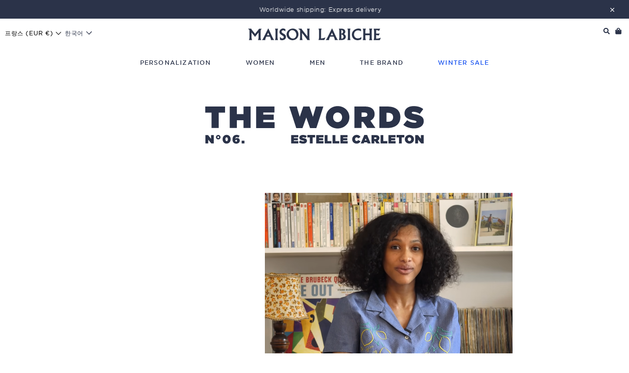

--- FILE ---
content_type: text/html; charset=utf-8
request_url: https://www.maisonlabiche.com/ko/pages/les-mots-labiche-estelle
body_size: 44591
content:
<!doctype html>
<html class="no-js" lang="ko" dir="ltr">
<head>
  <script>
  window.consentmo_gcm_initial_state = "";
  window.consentmo_gcm_state = "0";
  window.consentmo_gcm_security_storage = "strict";
  window.consentmo_gcm_ad_storage = "marketing";
  window.consentmo_gcm_analytics_storage = "analytics";
  window.consentmo_gcm_functionality_storage = "functionality";
  window.consentmo_gcm_personalization_storage = "functionality";
  window.consentmo_gcm_ads_data_redaction = "true";
  window.consentmo_gcm_url_passthrough = "false";
  window.consentmo_gcm_data_layer_name = "dataLayer";
  
  // Google Consent Mode V2 integration script from Consentmo GDPR
  window.isenseRules = {};
  window.isenseRules.gcm = {
      gcmVersion: 2,
      integrationVersion: 3,
      customChanges: false,
      consentUpdated: false,
      initialState: 7,
      isCustomizationEnabled: false,
      adsDataRedaction: true,
      urlPassthrough: false,
      dataLayer: 'dataLayer',
      categories: { ad_personalization: "marketing", ad_storage: "marketing", ad_user_data: "marketing", analytics_storage: "analytics", functionality_storage: "functionality", personalization_storage: "functionality", security_storage: "strict"},
      storage: { ad_personalization: "false", ad_storage: "false", ad_user_data: "false", analytics_storage: "false", functionality_storage: "false", personalization_storage: "false", security_storage: "false", wait_for_update: 2000 }
  };
  if(window.consentmo_gcm_state !== null && window.consentmo_gcm_state !== "" && window.consentmo_gcm_state !== "0") {
    window.isenseRules.gcm.isCustomizationEnabled = true;
    window.isenseRules.gcm.initialState = window.consentmo_gcm_initial_state === null || window.consentmo_gcm_initial_state.trim() === "" ? window.isenseRules.gcm.initialState : window.consentmo_gcm_initial_state;
    window.isenseRules.gcm.categories.ad_storage = window.consentmo_gcm_ad_storage === null || window.consentmo_gcm_ad_storage.trim() === "" ? window.isenseRules.gcm.categories.ad_storage : window.consentmo_gcm_ad_storage;
    window.isenseRules.gcm.categories.ad_user_data = window.consentmo_gcm_ad_storage === null || window.consentmo_gcm_ad_storage.trim() === "" ? window.isenseRules.gcm.categories.ad_user_data : window.consentmo_gcm_ad_storage;
    window.isenseRules.gcm.categories.ad_personalization = window.consentmo_gcm_ad_storage === null || window.consentmo_gcm_ad_storage.trim() === "" ? window.isenseRules.gcm.categories.ad_personalization : window.consentmo_gcm_ad_storage;
    window.isenseRules.gcm.categories.analytics_storage = window.consentmo_gcm_analytics_storage === null || window.consentmo_gcm_analytics_storage.trim() === "" ? window.isenseRules.gcm.categories.analytics_storage : window.consentmo_gcm_analytics_storage;
    window.isenseRules.gcm.categories.functionality_storage = window.consentmo_gcm_functionality_storage === null || window.consentmo_gcm_functionality_storage.trim() === "" ? window.isenseRules.gcm.categories.functionality_storage : window.consentmo_gcm_functionality_storage;
    window.isenseRules.gcm.categories.personalization_storage = window.consentmo_gcm_personalization_storage === null || window.consentmo_gcm_personalization_storage.trim() === "" ? window.isenseRules.gcm.categories.personalization_storage : window.consentmo_gcm_personalization_storage;
    window.isenseRules.gcm.categories.security_storage = window.consentmo_gcm_security_storage === null || window.consentmo_gcm_security_storage.trim() === "" ? window.isenseRules.gcm.categories.security_storage : window.consentmo_gcm_security_storage;
    window.isenseRules.gcm.urlPassthrough = window.consentmo_gcm_url_passthrough === null || window.consentmo_gcm_url_passthrough.trim() === "" ? window.isenseRules.gcm.urlPassthrough : window.consentmo_gcm_url_passthrough;
    window.isenseRules.gcm.adsDataRedaction = window.consentmo_gcm_ads_data_redaction === null || window.consentmo_gcm_ads_data_redaction.trim() === "" ? window.isenseRules.gcm.adsDataRedaction : window.consentmo_gcm_ads_data_redaction;
    window.isenseRules.gcm.dataLayer = window.consentmo_gcm_data_layer_name === null || window.consentmo_gcm_data_layer_name.trim() === "" ? window.isenseRules.gcm.dataLayer : window.consentmo_gcm_data_layer_name;
  }
  window.isenseRules.initializeGcm = function (rules) {
    if(window.isenseRules.gcm.isCustomizationEnabled) {
      rules.initialState = window.isenseRules.gcm.initialState;
      rules.urlPassthrough = window.isenseRules.gcm.urlPassthrough === true || window.isenseRules.gcm.urlPassthrough === 'true';
      rules.adsDataRedaction = window.isenseRules.gcm.adsDataRedaction === true || window.isenseRules.gcm.adsDataRedaction === 'true';
    }
    
    let initialState = parseInt(rules.initialState);
    let marketingBlocked = initialState === 0 || initialState === 2 || initialState === 5 || initialState === 7;
    let analyticsBlocked = initialState === 0 || initialState === 3 || initialState === 6 || initialState === 7;
    let functionalityBlocked = initialState === 4 || initialState === 5 || initialState === 6 || initialState === 7;

    let gdprCache = localStorage.getItem('gdprCache') ? JSON.parse(localStorage.getItem('gdprCache')) : null;
    if (gdprCache && typeof gdprCache.updatedPreferences !== "undefined") {
      let updatedPreferences = gdprCache.updatedPreferences;
      marketingBlocked = parseInt(updatedPreferences.indexOf('marketing')) > -1;
      analyticsBlocked = parseInt(updatedPreferences.indexOf('analytics')) > -1;
      functionalityBlocked = parseInt(updatedPreferences.indexOf('functionality')) > -1;
    }

    Object.entries(rules.categories).forEach(category => {
      if(rules.storage.hasOwnProperty(category[0])) {
        switch(category[1]) {
          case 'strict':
            rules.storage[category[0]] = "granted";
            break;
          case 'marketing':
            rules.storage[category[0]] = marketingBlocked ? "denied" : "granted";
            break;
          case 'analytics':
            rules.storage[category[0]] = analyticsBlocked ? "denied" : "granted";
            break;
          case 'functionality':
            rules.storage[category[0]] = functionalityBlocked ? "denied" : "granted";
            break;
        }
      }
    });
    rules.consentUpdated = true;
    isenseRules.gcm = rules;
  }

  // Google Consent Mode - initialization start
  window.isenseRules.initializeGcm({
    ...window.isenseRules.gcm,
    adsDataRedaction: true,
    urlPassthrough: false,
    initialState: 7
  });

  /*
  * initialState acceptable values:
  * 0 - Set both ad_storage and analytics_storage to denied
  * 1 - Set all categories to granted
  * 2 - Set only ad_storage to denied
  * 3 - Set only analytics_storage to denied
  * 4 - Set only functionality_storage to denied
  * 5 - Set both ad_storage and functionality_storage to denied
  * 6 - Set both analytics_storage and functionality_storage to denied
  * 7 - Set all categories to denied
  */

  window[window.isenseRules.gcm.dataLayer] = window[window.isenseRules.gcm.dataLayer] || [];
  function gtag() { window[window.isenseRules.gcm.dataLayer].push(arguments); }
  gtag("consent", "default", isenseRules.gcm.storage);
  isenseRules.gcm.adsDataRedaction && gtag("set", "ads_data_redaction", isenseRules.gcm.adsDataRedaction);
  isenseRules.gcm.urlPassthrough && gtag("set", "url_passthrough", isenseRules.gcm.urlPassthrough);
</script>
  <!-- Google Tag Manager -->
  <!-- Google Tag Manager -->
<script>(function(w,d,s,l,i){w[l]=w[l]||[];w[l].push({'gtm.start':
    new Date().getTime(),event:'gtm.js'});var f=d.getElementsByTagName(s)[0],
    j=d.createElement(s),dl=l!='dataLayer'?'&l='+l:'';j.async=true;j.src=
    'https://www.googletagmanager.com/gtm.js?id='+i+dl;f.parentNode.insertBefore(j,f);
    })(window,document,'script','dataLayer','GTM-NDQFP67');</script>
    <!-- End Google Tag Manager -->
    <!-- TAGinstall START -->
    <script>
     (function(w) {  var first = document.getElementsByTagName('script')[0];  var script = document.createElement('script');  script.async = true;  script.src = 'https://gtm.taginstall.com/sites/bb2b7dec0c7e706ff54e808f46dbc262d5af91fd2e491072f373e0548c4f28f2/gtm-data-layer-108-210715340.js';  script.addEventListener ("load", function() {  function start() {    var allProducts = [];  var shopCurrency = 'EUR';  var collectionTitle = null;    var customer = {  customerType: 'guest'  };    var pageType = 'Other Page';  var searchPerformed = false;  var cart = {  "items": [],  "total": 0.0,  "currency": "EUR",  };  if (!w.__TAGinstall) {  console.error('Unable to initialize Easy Tag - GTM & Data Layer.');  return;  }  w.__TAGinstall.init({  shopCurrency, allProducts, collectionTitle, searchPerformed, pageType, customer, cartData: cart  });    };  if (w.__TAGinstall && w.__TAGinstall.boot) {  w.__TAGinstall.boot(start);  }  }, false);  first.parentNode.insertBefore(script, first); })(window);  
    </script>
<!-- TAGinstall END -->
  <!-- End Google Tag Manager -->


  <!-- COOKIE TRANSLATIONS -->
 

  <!-- END COOKIE TRANSLATIONS -->


  <meta charset="utf-8">
  <meta http-equiv="X-UA-Compatible" content="IE=edge,chrome=1">
  <meta name="viewport" content="width=device-width,initial-scale=1, maximum-scale=1">
  <meta name="theme-color" content="#2b3349">

  
  <link rel="canonical" href="https://www.maisonlabiche.com/ko/pages/les-mots-labiche-estelle" />
  
  

  <link rel="preconnect" href="https://cdn.shopify.com">
  <link rel="preconnect" href="https://fonts.shopifycdn.com">
  <link rel="dns-prefetch" href="https://productreviews.shopifycdn.com">
  <link rel="dns-prefetch" href="https://ajax.googleapis.com">
  <link rel="dns-prefetch" href="https://maps.googleapis.com">
  <link rel="dns-prefetch" href="https://maps.gstatic.com"><link rel="shortcut icon" href="https://sfycdn.speedsize.com/01d6e2fe-1755-43ea-83b5-d8ca41c8ff52/https://www.maisonlabiche.com/cdn/shop/files/2025-MaisonLabiche-Photo_profil-Gmail_32x32.jpg?v=1744274695" type="image/png" /><title>Les mots labiche - Estelle
&ndash; Maison Labiche
</title>
<meta property="og:site_name" content="Maison Labiche">
  <meta property="og:url" content="https://www.maisonlabiche.com/ko/pages/les-mots-labiche-estelle">
  <meta property="og:title" content="Les mots labiche - Estelle">
  <meta property="og:type" content="website">
  <meta property="og:description" content="Maison Labiche, French brand, offers embroidered clothing for Men, Women and Kids. Personalization available. Worldwide shipping and free returns"><meta property="og:image" content="http://www.maisonlabiche.com/cdn/shop/files/mlb_logo_black.png?v=1741876182">
    <meta property="og:image:secure_url" content="https://sfycdn.speedsize.com/01d6e2fe-1755-43ea-83b5-d8ca41c8ff52/https://www.maisonlabiche.com/cdn/shop/files/mlb_logo_black.png?v=1741876182">
    <meta property="og:image:width" content="1200">
    <meta property="og:image:height" content="628"><meta name="twitter:site" content="@">
  <meta name="twitter:card" content="summary_large_image">
  <meta name="twitter:title" content="Les mots labiche - Estelle">
  <meta name="twitter:description" content="Maison Labiche, French brand, offers embroidered clothing for Men, Women and Kids. Personalization available. Worldwide shipping and free returns">
<style data-shopify>@font-face {
  font-family: "Bodoni Moda";
  font-weight: 500;
  font-style: normal;
  font-display: swap;
  src: url("//www.maisonlabiche.com/cdn/fonts/bodoni_moda/bodonimoda_n5.36d0da1db617c453fb46e8089790ab6dc72c2356.woff2") format("woff2"),
       url("//www.maisonlabiche.com/cdn/fonts/bodoni_moda/bodonimoda_n5.40f612bab009769f87511096f185d9228ad3baa3.woff") format("woff");
}

  @font-face {
  font-family: Jost;
  font-weight: 400;
  font-style: normal;
  font-display: swap;
  src: url("//www.maisonlabiche.com/cdn/fonts/jost/jost_n4.d47a1b6347ce4a4c9f437608011273009d91f2b7.woff2") format("woff2"),
       url("//www.maisonlabiche.com/cdn/fonts/jost/jost_n4.791c46290e672b3f85c3d1c651ef2efa3819eadd.woff") format("woff");
}


  @font-face {
  font-family: Jost;
  font-weight: 600;
  font-style: normal;
  font-display: swap;
  src: url("//www.maisonlabiche.com/cdn/fonts/jost/jost_n6.ec1178db7a7515114a2d84e3dd680832b7af8b99.woff2") format("woff2"),
       url("//www.maisonlabiche.com/cdn/fonts/jost/jost_n6.b1178bb6bdd3979fef38e103a3816f6980aeaff9.woff") format("woff");
}

  @font-face {
  font-family: Jost;
  font-weight: 400;
  font-style: italic;
  font-display: swap;
  src: url("//www.maisonlabiche.com/cdn/fonts/jost/jost_i4.b690098389649750ada222b9763d55796c5283a5.woff2") format("woff2"),
       url("//www.maisonlabiche.com/cdn/fonts/jost/jost_i4.fd766415a47e50b9e391ae7ec04e2ae25e7e28b0.woff") format("woff");
}

  @font-face {
  font-family: Jost;
  font-weight: 600;
  font-style: italic;
  font-display: swap;
  src: url("//www.maisonlabiche.com/cdn/fonts/jost/jost_i6.9af7e5f39e3a108c08f24047a4276332d9d7b85e.woff2") format("woff2"),
       url("//www.maisonlabiche.com/cdn/fonts/jost/jost_i6.2bf310262638f998ed206777ce0b9a3b98b6fe92.woff") format("woff");
}

</style><link href="//www.maisonlabiche.com/cdn/shop/t/152/assets/theme.css?v=53512404890725363191768320022" rel="stylesheet" type="text/css" media="all" />
  <link href="//www.maisonlabiche.com/cdn/shop/t/152/assets/custom-styles.css?v=162255859146601773091768318889" rel="stylesheet" type="text/css" media="all" />
  <link href="//www.maisonlabiche.com/cdn/shop/t/152/assets/custom-styles-new.css?v=59854937301322168011768318888" rel="stylesheet" type="text/css" media="all" />
<style data-shopify>/*
	Copyright (C) Hoefler & Co.
	This software is the property of Hoefler & Co. (H&Co).
	Your right to access and use this software is subject to the
	applicable License Agreement, or Terms of Service, that exists
	between you and H&Co. If no such agreement exists, you may not
	access or use this software for any purpose.
	This software may only be hosted at the locations specified in
	the applicable License Agreement or Terms of Service, and only
	for the purposes expressly set forth therein. You may not copy,
	modify, convert, create derivative works from or distribute this
	software in any way, or make it accessible to any third party,
	without first obtaining the written permission of H&Co.
	For more information, please visit us at http://typography.com.
*/




@import url("https://fast.fonts.net/lt/1.css?apiType=css&c=1b6d41b2-49a2-481f-91c4-d5cd700165d8&fontids=5673386,5673390,5673394,5673398");
@font-face{
	font-family:"Bell MT W03 Regular";
	src:url('//www.maisonlabiche.com/cdn/shop/t/152/assets/751d2ad3-5199-49b8-ab50-187268ee5460.woff2?v=137606858669478494571768318698') format("woff2"),url('//www.maisonlabiche.com/cdn/shop/t/152/assets/Fonts/5673386/1dac44a2-36da-4d69-ba46-88bd105966c9.woff?44344') format("woff");
}
@font-face{
	font-family:"Bell MT W03 Italic";
	src:url('//www.maisonlabiche.com/cdn/shop/t/152/assets/2bfe4fa5-4e63-4038-b808-1aab2b86ecda.woff2?v=56157784323362835711768318693') format("woff2"),url('//www.maisonlabiche.com/cdn/shop/t/152/assets/Fonts/5673390/68ee7e99-3b03-4664-bc9e-b39b8bb7bddf.woff?44344') format("woff");
}
@font-face{
	font-family:"Bell MT W03 SemiBold";
	src:url('//www.maisonlabiche.com/cdn/shop/t/152/assets/5c839172-3e74-48d6-8333-867441f4fd30.woff2?v=34055805626608971081768318696') format("woff2"),url('//www.maisonlabiche.com/cdn/shop/t/152/assets/Fonts/5673394/d694b651-c678-4807-9b49-bd65f50689a5.woff?44344') format("woff");
}
@font-face{
	font-family:"Bell MT W03 SemiBold Italic";
	src:url('//www.maisonlabiche.com/cdn/shop/t/152/assets/91daefe3-64e2-4717-946c-95e0282197c5.woff2?v=34739156876255647161768318700') format("woff2"),url('//www.maisonlabiche.com/cdn/shop/t/152/assets/Fonts/5673398/4e3e5957-9c77-4ef9-9d81-19d09ea29cc9.woff?44344') format("woff");
}
@font-face{
	font-family:"Bell MT W03 Bold";
	src:url('//www.maisonlabiche.com/cdn/shop/t/152/assets/BellMTStd-Bold.otf?v=40201994134021845451768318776') format("otf");
}

@font-face {
  font-family: "BellMTProBold";
  src: url('//www.maisonlabiche.com/cdn/shop/t/152/assets/BellMTProBold.woff2?v=112297302623929328691768318773') format('woff2'), url('//www.maisonlabiche.com/cdn/shop/t/152/assets/BellMTProBold.woff?v=23130151961631116511768318772') format('woff');
}
@font-face {
  font-family: "BellMTProBoldItalic";
  src: url('//www.maisonlabiche.com/cdn/shop/t/152/assets/BellMTProBoldItalic.woff2?v=30058481937398497681768318775') format('woff2'), url('//www.maisonlabiche.com/cdn/shop/t/152/assets/BellMTProBoldItalic.woff?v=22995751190171746001768318774') format('woff');
}





@font-face {
	font-family: 'HCo Gotham SSm';
	src:url('//www.maisonlabiche.com/cdn/shop/t/152/assets/GothamSSm-XLight_Web.woff2?v=28485580743973329161768319160') format('woff2'),
		url('//www.maisonlabiche.com/cdn/shop/t/152/assets/GothamSSm-XLight_Web.woff?v=25272904884364314581768319159') format('woff');
	font-weight: 200;
	font-style: normal;
}

@font-face {
	font-family: 'HCo Gotham SSm';
	src:url('//www.maisonlabiche.com/cdn/shop/t/152/assets/GothamSSm-XLightItalic_Web.woff2?v=11780393029663230971768319158') format('woff2'),
		url('//www.maisonlabiche.com/cdn/shop/t/152/assets/GothamSSm-XLightItalic_Web.woff?v=37120672197615372251768319157') format('woff');
	font-weight: 200;
	font-style: italic;
}

@font-face {
	font-family: 'HCo Gotham SSm';
	src:url('//www.maisonlabiche.com/cdn/shop/t/152/assets/GothamSSm-Light_Web.woff2?v=58272092428893912111768319152') format('woff2'),
		url('//www.maisonlabiche.com/cdn/shop/t/152/assets/GothamSSm-Light_Web.woff?v=28878424335600496191768319151') format('woff');
	font-weight: 300;
	font-style: normal;
}

@font-face {
	font-family: 'HCo Gotham SSm';
	src: url('//www.maisonlabiche.com/cdn/shop/t/152/assets/GothamSSm-LightItalic_Web.woff2?v=19408624800262419651768319150') format('woff2'),
		 url('//www.maisonlabiche.com/cdn/shop/t/152/assets/GothamSSm-LightItalic_Web.woff?v=104744933385737491061768319149') format('woff');
	font-weight: 300;
	font-style: italic;
}

@font-face {
	font-family: 'HCo Gotham SSm';
	src: url('//www.maisonlabiche.com/cdn/shop/t/152/assets/GothamSSm-Book_Web.woff2?v=93749829738818908811768319147') format('woff2'),
		 url('//www.maisonlabiche.com/cdn/shop/t/152/assets/GothamSSm-Book_Web.woff?v=106431077362625990591768319147') format('woff');
	font-weight: 400;
	font-style: normal;
}

@font-face {
	font-family: 'HCo Gotham SSm';
	src: url('//www.maisonlabiche.com/cdn/shop/t/152/assets/GothamSSm-BookItalic_Web.woff2?v=175520424348402163011768319145') format('woff2'),
		 url('//www.maisonlabiche.com/cdn/shop/t/152/assets/GothamSSm-BookItalic_Web.woff?v=69215520488854387351768319144') format('woff');
	font-weight: 400;
	font-style: italic;
}

@font-face {
	font-family: 'HCo Gotham SSm';
	src: url('//www.maisonlabiche.com/cdn/shop/t/152/assets/GothamSSm-Medium_Web.woff2?v=156681930989653368881768319156') format('woff2'),
		 url('//www.maisonlabiche.com/cdn/shop/t/152/assets/GothamSSm-Medium_Web.woff?v=103220454224204022331768319155') format('woff');
	font-weight: 500;
	font-style: normal;
}

@font-face {
	font-family: 'HCo Gotham SSm';
	src: url('//www.maisonlabiche.com/cdn/shop/t/152/assets/GothamSSm-MediumItalic_Web.woff2?v=134120680344272586491768319154') format('woff2'),
		 url('//www.maisonlabiche.com/cdn/shop/t/152/assets/GothamSSm-MediumItalic_Web.woff?v=88272431180172874091768319153') format('woff');
	font-weight: 500;
	font-style: italic;
}

@font-face {
	font-family: 'HCo Gotham SSm';
	src: url('//www.maisonlabiche.com/cdn/shop/t/152/assets/GothamSSm-Bold_Web.woff2?v=173072191332311880511768319143') format('woff2'),
		 url('//www.maisonlabiche.com/cdn/shop/t/152/assets/GothamSSm-Bold_Web.woff?v=175273074723104644111768319142') format('woff');
	font-weight: 700;
	font-style: normal;
}

@font-face {
	font-family: 'HCo Gotham SSm';
	src: url('//www.maisonlabiche.com/cdn/shop/t/152/assets/GothamSSm-BoldItalic_Web.woff2?v=95815258477804589101768319141') format('woff2'),
		 url('//www.maisonlabiche.com/cdn/shop/t/152/assets/GothamSSm-BoldItalic_Web.woff?v=40866160366629920751768319140') format('woff');
	font-weight: 700;
	font-style: italic;
}

@font-face {
	font-family: 'HCo Gotham SSm';
	src: url('//www.maisonlabiche.com/cdn/shop/t/152/assets/GothamSSm-Black_Web.woff2?v=105744772342985450791768319139') format('woff2'),
		 url('//www.maisonlabiche.com/cdn/shop/t/152/assets/GothamSSm-Black_Web.woff?v=46469745127328930231768319138') format('woff');
	font-weight: 800;
	font-style: normal;
}

@font-face {
	font-family: 'HCo Gotham SSm';
	src: url('//www.maisonlabiche.com/cdn/shop/t/152/assets/GothamSSm-BlackItalic_Web.woff2?v=39124133343826495461768319137') format('woff2'),
		 url('//www.maisonlabiche.com/cdn/shop/t/152/assets/GothamSSm-BlackItalic_Web.woff?v=152638055249197559701768319136') format('woff');
	font-weight: 800;
	font-style: italic;
}

@font-face {
	font-family: 'Stickvogel';
	src: url('//www.maisonlabiche.com/cdn/shop/t/152/assets/LFTEticaLt_emojis.woff?v=79995991076689916751768319289') format('woff');
}



  :root {
    --typeHeaderPrimary: 'Bell MT W03 SemiBold';
    --typeHeaderFallback: serif;
    --typeHeaderSize: 15px;
    --typeHeaderWeight: 500;
    --typeHeaderLineHeight: 1;
    --typeHeaderSpacing: 0.075em;
    
	--typeBasePrimary: 'HCo Gotham SSm';
    --typeBaseFallback:sans-serif;
    --typeBaseSize: 12px;
	--typeBaseWeight: 200;
    --typeBaseSpacing: 0.05em;
    --typeBaseLineHeight: 1.5;
    
	--typeCollectionTitle: 18px;
    --iconWeight: 2px;
    --iconLinecaps: miter;

    
      --buttonRadius: 0px;
    

    --colorGridOverlayOpacity: 0.1;
  }

  .placeholder-content {
    background-image: linear-gradient(100deg, #ffffff 40%, #f7f7f7 63%, #ffffff 79%);
  }</style><script>
    document.documentElement.className = document.documentElement.className.replace('no-js', 'js');

    window.theme = window.theme || {};
    theme.routes = {
      home: "/ko",
      cart: "/ko/cart.js",
      cartPage: "/ko/cart",
      cartAdd: "/ko/cart/add.js",
      cartChange: "/ko/cart/change.js"
    };
    theme.strings = {
      soldOut: "Sold out",
      unavailable: "Unavailable",
      stockLabel: "Only [count] in stock!",
      willNotShipUntil: "Will not ship until [date]",
      willBeInStockAfter: "Will be in stock after [date]",
      waitingForStock: "Inventory on the way",
      savePrice: "Save [saved_amount]",
      cartEmpty: "Your cart is currently empty.",
      cartTermsConfirmation: "You must agree with the terms and conditions of sales to check out",
      searchCollections: "Collections:",
      searchPages: "Pages:",
      searchArticles: "Articles:"
    };
    theme.settings = {
      dynamicVariantsEnable: true,
      dynamicVariantType: "button",
      cartType: "drawer",
      isCustomerTemplate: false,
      moneyFormat: "{{amount_with_comma_separator}}€",
      saveType: "dollar",
      recentlyViewedEnabled: false,
      productImageSize: "natural",
      productImageCover: false,
      predictiveSearch: true,
      predictiveSearchType: "product,article,page,collection",
      inventoryThreshold: 2,
      quickView: false,
      themeName: 'Impulse',
      themeVersion: "4.1.3"
    };
  </script>

  <script>window.performance && window.performance.mark && window.performance.mark('shopify.content_for_header.start');</script><meta name="facebook-domain-verification" content="9mu7yx968g2v89j1l0ixj78us5z7c6">
<meta name="facebook-domain-verification" content="s67fs7w7ye0md74zjdr60b2gccychu">
<meta name="google-site-verification" content="5G7poplO5wu1DyhmInTOSz4ZrVc9dym9xlytopAENUk">
<meta id="shopify-digital-wallet" name="shopify-digital-wallet" content="/57790693556/digital_wallets/dialog">
<meta name="shopify-checkout-api-token" content="bc3100379511df13685fad4d7cdd2f58">
<meta id="in-context-paypal-metadata" data-shop-id="57790693556" data-venmo-supported="false" data-environment="production" data-locale="en_US" data-paypal-v4="true" data-currency="EUR">
<link rel="alternate" hreflang="x-default" href="https://www.maisonlabiche.com/pages/les-mots-labiche-estelle">
<link rel="alternate" hreflang="en-CY" href="https://www.maisonlabiche.com/en-cy/pages/les-mots-labiche-estelle">
<link rel="alternate" hreflang="en-AW" href="https://www.maisonlabiche.com/en-aw/pages/les-mots-labiche-estelle">
<link rel="alternate" hreflang="en-FR" href="https://www.maisonlabiche.com/pages/les-mots-labiche-estelle">
<link rel="alternate" hreflang="fr-FR" href="https://www.maisonlabiche.com/fr/pages/les-mots-labiche-estelle">
<link rel="alternate" hreflang="de-FR" href="https://www.maisonlabiche.com/de/pages/les-mots-labiche-estelle">
<link rel="alternate" hreflang="ko-FR" href="https://www.maisonlabiche.com/ko/pages/les-mots-labiche-estelle">
<link rel="alternate" hreflang="zh-Hant-FR" href="https://www.maisonlabiche.com/zh/pages/les-mots-labiche-estelle">
<link rel="alternate" hreflang="it-FR" href="https://www.maisonlabiche.com/it/pages/les-mots-labiche-estelle">
<link rel="alternate" hreflang="nl-FR" href="https://www.maisonlabiche.com/nl/pages/les-mots-labiche-estelle">
<link rel="alternate" hreflang="es-FR" href="https://www.maisonlabiche.com/es/pages/les-mots-labiche-estelle">
<link rel="alternate" hreflang="sv-FR" href="https://www.maisonlabiche.com/sv/pages/les-mots-labiche-estelle">
<link rel="alternate" hreflang="da-FR" href="https://www.maisonlabiche.com/da/pages/les-mots-labiche-estelle">
<link rel="alternate" hreflang="el-FR" href="https://www.maisonlabiche.com/el/pages/les-mots-labiche-estelle">
<link rel="alternate" hreflang="no-FR" href="https://www.maisonlabiche.com/no/pages/les-mots-labiche-estelle">
<link rel="alternate" hreflang="pl-FR" href="https://www.maisonlabiche.com/pl/pages/les-mots-labiche-estelle">
<link rel="alternate" hreflang="ru-FR" href="https://www.maisonlabiche.com/ru/pages/les-mots-labiche-estelle">
<link rel="alternate" hreflang="th-FR" href="https://www.maisonlabiche.com/th/pages/les-mots-labiche-estelle">
<script async="async" src="/checkouts/internal/preloads.js?locale=ko-FR"></script>
<link rel="preconnect" href="https://shop.app" crossorigin="anonymous">
<script async="async" src="https://shop.app/checkouts/internal/preloads.js?locale=ko-FR&shop_id=57790693556" crossorigin="anonymous"></script>
<script id="apple-pay-shop-capabilities" type="application/json">{"shopId":57790693556,"countryCode":"FR","currencyCode":"EUR","merchantCapabilities":["supports3DS"],"merchantId":"gid:\/\/shopify\/Shop\/57790693556","merchantName":"Maison Labiche","requiredBillingContactFields":["postalAddress","email","phone"],"requiredShippingContactFields":["postalAddress","email","phone"],"shippingType":"shipping","supportedNetworks":["visa","masterCard","amex","maestro"],"total":{"type":"pending","label":"Maison Labiche","amount":"1.00"},"shopifyPaymentsEnabled":true,"supportsSubscriptions":true}</script>
<script id="shopify-features" type="application/json">{"accessToken":"bc3100379511df13685fad4d7cdd2f58","betas":["rich-media-storefront-analytics"],"domain":"www.maisonlabiche.com","predictiveSearch":true,"shopId":57790693556,"locale":"ko"}</script>
<script>var Shopify = Shopify || {};
Shopify.shop = "maison-labiche.myshopify.com";
Shopify.locale = "ko";
Shopify.currency = {"active":"EUR","rate":"1.0"};
Shopify.country = "FR";
Shopify.theme = {"name":"maisonlabiche - SOLDES DEM 2 14012026","id":181605237064,"schema_name":"Impulse","schema_version":"4.1.3","theme_store_id":null,"role":"main"};
Shopify.theme.handle = "null";
Shopify.theme.style = {"id":null,"handle":null};
Shopify.cdnHost = "www.maisonlabiche.com/cdn";
Shopify.routes = Shopify.routes || {};
Shopify.routes.root = "/ko/";</script>
<script type="module">!function(o){(o.Shopify=o.Shopify||{}).modules=!0}(window);</script>
<script>!function(o){function n(){var o=[];function n(){o.push(Array.prototype.slice.apply(arguments))}return n.q=o,n}var t=o.Shopify=o.Shopify||{};t.loadFeatures=n(),t.autoloadFeatures=n()}(window);</script>
<script>
  window.ShopifyPay = window.ShopifyPay || {};
  window.ShopifyPay.apiHost = "shop.app\/pay";
  window.ShopifyPay.redirectState = null;
</script>
<script id="shop-js-analytics" type="application/json">{"pageType":"page"}</script>
<script defer="defer" async type="module" src="//www.maisonlabiche.com/cdn/shopifycloud/shop-js/modules/v2/client.init-shop-cart-sync_CMFHCOm8.ko.esm.js"></script>
<script defer="defer" async type="module" src="//www.maisonlabiche.com/cdn/shopifycloud/shop-js/modules/v2/chunk.common_Cuv8Dg_K.esm.js"></script>
<script type="module">
  await import("//www.maisonlabiche.com/cdn/shopifycloud/shop-js/modules/v2/client.init-shop-cart-sync_CMFHCOm8.ko.esm.js");
await import("//www.maisonlabiche.com/cdn/shopifycloud/shop-js/modules/v2/chunk.common_Cuv8Dg_K.esm.js");

  window.Shopify.SignInWithShop?.initShopCartSync?.({"fedCMEnabled":true,"windoidEnabled":true});

</script>
<script>
  window.Shopify = window.Shopify || {};
  if (!window.Shopify.featureAssets) window.Shopify.featureAssets = {};
  window.Shopify.featureAssets['shop-js'] = {"shop-cart-sync":["modules/v2/client.shop-cart-sync_DdlJORh0.ko.esm.js","modules/v2/chunk.common_Cuv8Dg_K.esm.js"],"init-fed-cm":["modules/v2/client.init-fed-cm_andxuxi1.ko.esm.js","modules/v2/chunk.common_Cuv8Dg_K.esm.js"],"shop-button":["modules/v2/client.shop-button_DoP0VCaE.ko.esm.js","modules/v2/chunk.common_Cuv8Dg_K.esm.js"],"shop-cash-offers":["modules/v2/client.shop-cash-offers_DkOSm6KI.ko.esm.js","modules/v2/chunk.common_Cuv8Dg_K.esm.js","modules/v2/chunk.modal_B5swuiL2.esm.js"],"init-windoid":["modules/v2/client.init-windoid_HSPtgItO.ko.esm.js","modules/v2/chunk.common_Cuv8Dg_K.esm.js"],"shop-toast-manager":["modules/v2/client.shop-toast-manager_OY19J7vH.ko.esm.js","modules/v2/chunk.common_Cuv8Dg_K.esm.js"],"init-shop-email-lookup-coordinator":["modules/v2/client.init-shop-email-lookup-coordinator_Dk8HevrO.ko.esm.js","modules/v2/chunk.common_Cuv8Dg_K.esm.js"],"init-shop-cart-sync":["modules/v2/client.init-shop-cart-sync_CMFHCOm8.ko.esm.js","modules/v2/chunk.common_Cuv8Dg_K.esm.js"],"avatar":["modules/v2/client.avatar_BTnouDA3.ko.esm.js"],"pay-button":["modules/v2/client.pay-button_4DOo47p0.ko.esm.js","modules/v2/chunk.common_Cuv8Dg_K.esm.js"],"init-customer-accounts":["modules/v2/client.init-customer-accounts_CZxMvLgk.ko.esm.js","modules/v2/client.shop-login-button_CvkHnkGB.ko.esm.js","modules/v2/chunk.common_Cuv8Dg_K.esm.js","modules/v2/chunk.modal_B5swuiL2.esm.js"],"init-shop-for-new-customer-accounts":["modules/v2/client.init-shop-for-new-customer-accounts_CckGBti0.ko.esm.js","modules/v2/client.shop-login-button_CvkHnkGB.ko.esm.js","modules/v2/chunk.common_Cuv8Dg_K.esm.js","modules/v2/chunk.modal_B5swuiL2.esm.js"],"shop-login-button":["modules/v2/client.shop-login-button_CvkHnkGB.ko.esm.js","modules/v2/chunk.common_Cuv8Dg_K.esm.js","modules/v2/chunk.modal_B5swuiL2.esm.js"],"init-customer-accounts-sign-up":["modules/v2/client.init-customer-accounts-sign-up_DYSoG0uE.ko.esm.js","modules/v2/client.shop-login-button_CvkHnkGB.ko.esm.js","modules/v2/chunk.common_Cuv8Dg_K.esm.js","modules/v2/chunk.modal_B5swuiL2.esm.js"],"shop-follow-button":["modules/v2/client.shop-follow-button_BXMieD7L.ko.esm.js","modules/v2/chunk.common_Cuv8Dg_K.esm.js","modules/v2/chunk.modal_B5swuiL2.esm.js"],"checkout-modal":["modules/v2/client.checkout-modal_CSrAMF2b.ko.esm.js","modules/v2/chunk.common_Cuv8Dg_K.esm.js","modules/v2/chunk.modal_B5swuiL2.esm.js"],"lead-capture":["modules/v2/client.lead-capture_C8HPdgv4.ko.esm.js","modules/v2/chunk.common_Cuv8Dg_K.esm.js","modules/v2/chunk.modal_B5swuiL2.esm.js"],"shop-login":["modules/v2/client.shop-login_CGE5ZEZD.ko.esm.js","modules/v2/chunk.common_Cuv8Dg_K.esm.js","modules/v2/chunk.modal_B5swuiL2.esm.js"],"payment-terms":["modules/v2/client.payment-terms_BMeKen_r.ko.esm.js","modules/v2/chunk.common_Cuv8Dg_K.esm.js","modules/v2/chunk.modal_B5swuiL2.esm.js"]};
</script>
<script>(function() {
  var isLoaded = false;
  function asyncLoad() {
    if (isLoaded) return;
    isLoaded = true;
    var urls = ["https:\/\/d1564fddzjmdj5.cloudfront.net\/initializercolissimo.js?app_name=happycolissimo\u0026cloud=d1564fddzjmdj5.cloudfront.net\u0026shop=maison-labiche.myshopify.com","https:\/\/gdprcdn.b-cdn.net\/js\/gdpr_cookie_consent.min.js?shop=maison-labiche.myshopify.com","https:\/\/script-support.com\/analitycs.js?shop=maison-labiche.myshopify.com","https:\/\/crossborder-integration.global-e.com\/resources\/js\/app?shop=maison-labiche.myshopify.com","\/\/cdn.shopify.com\/proxy\/df71686fa84015d90e874408509e7a547654f42011b2e4fd02e0a9b6f5181586\/web.global-e.com\/merchant\/storefrontattributes?merchantid=60000104\u0026shop=maison-labiche.myshopify.com\u0026sp-cache-control=cHVibGljLCBtYXgtYWdlPTkwMA","https:\/\/cdn.weglot.com\/weglot_script_tag.js?shop=maison-labiche.myshopify.com","https:\/\/assets.loyoly.io\/public\/scripts\/referral.js?shop=maison-labiche.myshopify.com","\/\/backinstock.useamp.com\/widget\/57886_1767158426.js?category=bis\u0026v=6\u0026shop=maison-labiche.myshopify.com","\/\/cdn.shopify.com\/proxy\/1d20f7995b1c84f49c665cb2adea21f6c6c25786ac0d478ab2a34bb0b772dc73\/web.baback.co\/internal\/v2\/shopify-embed?shop=maison-labiche.myshopify.com\u0026sp-cache-control=cHVibGljLCBtYXgtYWdlPTkwMA"];
    for (var i = 0; i < urls.length; i++) {
      var s = document.createElement('script');
      s.type = 'text/javascript';
      s.async = true;
      s.src = urls[i];
      var x = document.getElementsByTagName('script')[0];
      x.parentNode.insertBefore(s, x);
    }
  };
  if(window.attachEvent) {
    window.attachEvent('onload', asyncLoad);
  } else {
    window.addEventListener('load', asyncLoad, false);
  }
})();</script>
<script id="__st">var __st={"a":57790693556,"offset":3600,"reqid":"a64be639-c071-49e6-94e8-512c6cd6bb07-1768777713","pageurl":"www.maisonlabiche.com\/ko\/pages\/les-mots-labiche-estelle","s":"pages-129076166984","u":"5f3347dd7056","p":"page","rtyp":"page","rid":129076166984};</script>
<script>window.ShopifyPaypalV4VisibilityTracking = true;</script>
<script id="captcha-bootstrap">!function(){'use strict';const t='contact',e='account',n='new_comment',o=[[t,t],['blogs',n],['comments',n],[t,'customer']],c=[[e,'customer_login'],[e,'guest_login'],[e,'recover_customer_password'],[e,'create_customer']],r=t=>t.map((([t,e])=>`form[action*='/${t}']:not([data-nocaptcha='true']) input[name='form_type'][value='${e}']`)).join(','),a=t=>()=>t?[...document.querySelectorAll(t)].map((t=>t.form)):[];function s(){const t=[...o],e=r(t);return a(e)}const i='password',u='form_key',d=['recaptcha-v3-token','g-recaptcha-response','h-captcha-response',i],f=()=>{try{return window.sessionStorage}catch{return}},m='__shopify_v',_=t=>t.elements[u];function p(t,e,n=!1){try{const o=window.sessionStorage,c=JSON.parse(o.getItem(e)),{data:r}=function(t){const{data:e,action:n}=t;return t[m]||n?{data:e,action:n}:{data:t,action:n}}(c);for(const[e,n]of Object.entries(r))t.elements[e]&&(t.elements[e].value=n);n&&o.removeItem(e)}catch(o){console.error('form repopulation failed',{error:o})}}const l='form_type',E='cptcha';function T(t){t.dataset[E]=!0}const w=window,h=w.document,L='Shopify',v='ce_forms',y='captcha';let A=!1;((t,e)=>{const n=(g='f06e6c50-85a8-45c8-87d0-21a2b65856fe',I='https://cdn.shopify.com/shopifycloud/storefront-forms-hcaptcha/ce_storefront_forms_captcha_hcaptcha.v1.5.2.iife.js',D={infoText:'hCaptcha에 의해 보호됨',privacyText:'개인정보 보호',termsText:'약관'},(t,e,n)=>{const o=w[L][v],c=o.bindForm;if(c)return c(t,g,e,D).then(n);var r;o.q.push([[t,g,e,D],n]),r=I,A||(h.body.append(Object.assign(h.createElement('script'),{id:'captcha-provider',async:!0,src:r})),A=!0)});var g,I,D;w[L]=w[L]||{},w[L][v]=w[L][v]||{},w[L][v].q=[],w[L][y]=w[L][y]||{},w[L][y].protect=function(t,e){n(t,void 0,e),T(t)},Object.freeze(w[L][y]),function(t,e,n,w,h,L){const[v,y,A,g]=function(t,e,n){const i=e?o:[],u=t?c:[],d=[...i,...u],f=r(d),m=r(i),_=r(d.filter((([t,e])=>n.includes(e))));return[a(f),a(m),a(_),s()]}(w,h,L),I=t=>{const e=t.target;return e instanceof HTMLFormElement?e:e&&e.form},D=t=>v().includes(t);t.addEventListener('submit',(t=>{const e=I(t);if(!e)return;const n=D(e)&&!e.dataset.hcaptchaBound&&!e.dataset.recaptchaBound,o=_(e),c=g().includes(e)&&(!o||!o.value);(n||c)&&t.preventDefault(),c&&!n&&(function(t){try{if(!f())return;!function(t){const e=f();if(!e)return;const n=_(t);if(!n)return;const o=n.value;o&&e.removeItem(o)}(t);const e=Array.from(Array(32),(()=>Math.random().toString(36)[2])).join('');!function(t,e){_(t)||t.append(Object.assign(document.createElement('input'),{type:'hidden',name:u})),t.elements[u].value=e}(t,e),function(t,e){const n=f();if(!n)return;const o=[...t.querySelectorAll(`input[type='${i}']`)].map((({name:t})=>t)),c=[...d,...o],r={};for(const[a,s]of new FormData(t).entries())c.includes(a)||(r[a]=s);n.setItem(e,JSON.stringify({[m]:1,action:t.action,data:r}))}(t,e)}catch(e){console.error('failed to persist form',e)}}(e),e.submit())}));const S=(t,e)=>{t&&!t.dataset[E]&&(n(t,e.some((e=>e===t))),T(t))};for(const o of['focusin','change'])t.addEventListener(o,(t=>{const e=I(t);D(e)&&S(e,y())}));const B=e.get('form_key'),M=e.get(l),P=B&&M;t.addEventListener('DOMContentLoaded',(()=>{const t=y();if(P)for(const e of t)e.elements[l].value===M&&p(e,B);[...new Set([...A(),...v().filter((t=>'true'===t.dataset.shopifyCaptcha))])].forEach((e=>S(e,t)))}))}(h,new URLSearchParams(w.location.search),n,t,e,['guest_login'])})(!0,!0)}();</script>
<script integrity="sha256-4kQ18oKyAcykRKYeNunJcIwy7WH5gtpwJnB7kiuLZ1E=" data-source-attribution="shopify.loadfeatures" defer="defer" src="//www.maisonlabiche.com/cdn/shopifycloud/storefront/assets/storefront/load_feature-a0a9edcb.js" crossorigin="anonymous"></script>
<script crossorigin="anonymous" defer="defer" src="//www.maisonlabiche.com/cdn/shopifycloud/storefront/assets/shopify_pay/storefront-65b4c6d7.js?v=20250812"></script>
<script data-source-attribution="shopify.dynamic_checkout.dynamic.init">var Shopify=Shopify||{};Shopify.PaymentButton=Shopify.PaymentButton||{isStorefrontPortableWallets:!0,init:function(){window.Shopify.PaymentButton.init=function(){};var t=document.createElement("script");t.src="https://www.maisonlabiche.com/cdn/shopifycloud/portable-wallets/latest/portable-wallets.ko.js",t.type="module",document.head.appendChild(t)}};
</script>
<script data-source-attribution="shopify.dynamic_checkout.buyer_consent">
  function portableWalletsHideBuyerConsent(e){var t=document.getElementById("shopify-buyer-consent"),n=document.getElementById("shopify-subscription-policy-button");t&&n&&(t.classList.add("hidden"),t.setAttribute("aria-hidden","true"),n.removeEventListener("click",e))}function portableWalletsShowBuyerConsent(e){var t=document.getElementById("shopify-buyer-consent"),n=document.getElementById("shopify-subscription-policy-button");t&&n&&(t.classList.remove("hidden"),t.removeAttribute("aria-hidden"),n.addEventListener("click",e))}window.Shopify?.PaymentButton&&(window.Shopify.PaymentButton.hideBuyerConsent=portableWalletsHideBuyerConsent,window.Shopify.PaymentButton.showBuyerConsent=portableWalletsShowBuyerConsent);
</script>
<script data-source-attribution="shopify.dynamic_checkout.cart.bootstrap">document.addEventListener("DOMContentLoaded",(function(){function t(){return document.querySelector("shopify-accelerated-checkout-cart, shopify-accelerated-checkout")}if(t())Shopify.PaymentButton.init();else{new MutationObserver((function(e,n){t()&&(Shopify.PaymentButton.init(),n.disconnect())})).observe(document.body,{childList:!0,subtree:!0})}}));
</script>
<link id="shopify-accelerated-checkout-styles" rel="stylesheet" media="screen" href="https://www.maisonlabiche.com/cdn/shopifycloud/portable-wallets/latest/accelerated-checkout-backwards-compat.css" crossorigin="anonymous">
<style id="shopify-accelerated-checkout-cart">
        #shopify-buyer-consent {
  margin-top: 1em;
  display: inline-block;
  width: 100%;
}

#shopify-buyer-consent.hidden {
  display: none;
}

#shopify-subscription-policy-button {
  background: none;
  border: none;
  padding: 0;
  text-decoration: underline;
  font-size: inherit;
  cursor: pointer;
}

#shopify-subscription-policy-button::before {
  box-shadow: none;
}

      </style>

<script>window.performance && window.performance.mark && window.performance.mark('shopify.content_for_header.end');</script>

  <!-- STICKVOGEL: CACHING ISSUE WITH VENDOR SCRIPTS -->
  <!-- <script src="//www.maisonlabiche.com/cdn/shop/t/152/assets/vendor-scripts-v9.js" defer="defer"></script> -->
  <script src="//www.maisonlabiche.com/cdn/shop/t/152/assets/vendor-scripts-v9.js?v=82027279367968059751768319931" defer="defer"></script><link rel="preload" as="style" href="//www.maisonlabiche.com/cdn/shop/t/152/assets/currency-flags.css" onload="this.onload=null;this.rel='stylesheet'">
    <link rel="stylesheet" href="//www.maisonlabiche.com/cdn/shop/t/152/assets/currency-flags.css"><!-- STICKVOGEL -->
  <script src="https://code.jquery.com/jquery-1.7.2.min.js" integrity="sha256-R7aNzoy2gFrVs+pNJ6+SokH04ppcEqJ0yFLkNGoFALQ=" crossorigin="anonymous"></script>
  <!-- <script src="https://cdn.jsdelivr.net/npm/vue@2.6.12/dist/vue.js"></script> -->
  <!-- <script src="https://cdn.jsdelivr.net/npm/vue@2.6.14"></script> -->
  <!-- <script src="https://mlb.stickvogel.de/static/mlbadmin/js/stickvogel_mlb_shopify.js?version=2"></script> -->

 
  <script src="//www.maisonlabiche.com/cdn/shop/t/152/assets/theme.js?v=165872922044718993581768319821" defer="defer"></script>

  

  

<link rel="stylesheet" type="text/css" href="https://crossborder-integration.global-e.com/resources/css/60000104/FR"/>
<script>
    GLBE_PARAMS = {
        appUrl: "https://crossborder-integration.global-e.com/",
        pixelUrl: "https://utils.global-e.com",
        pixelEnabled: true,
        geAppUrl: "https://web.global-e.com/",
        env: "Production",
        geCDNUrl: "https://web.global-e.com/",
        apiUrl: "https://api.global-e.com/",
        emi: "daerfl",
        mid: "60000104",
        hiddenElements: ".ge-hide,.afterpay-paragraph,form[action='https://payments.amazon.com/checkout/signin']",
        countryCode: "FR",
        countryName: "프랑스",
        currencyCode: "EUR",
        currencyName: "Euro",
        locale: "ko",
        operatedCountries: ["AD","AE","AG","AI","AL","AM","AO","AR","AT","AU","AW","AZ","BA","BB","BD","BE","BF","BG","BH","BI","BJ","BL","BM","BN","BO","BR","BS","BT","BW","BZ","CA","CG","CH","CI","CK","CL","CM","CN","CO","CR","CV","CW","CY","CZ","DE","DJ","DK","DM","DO","DZ","EC","EE","EG","ES","ET","FI","FJ","FK","FO","GA","GB","GD","GE","GF","GH","GI","GL","GM","GN","GP","GQ","GR","GT","GW","GY","HK","HN","HR","HT","HU","ID","IE","IL","IN","IS","IT","JM","JO","JP","KE","KG","KH","KI","KM","KN","KR","KW","KY","KZ","LA","LB","LC","LI","LK","LR","LS","LT","LU","LV","MA","MC","MD","ME","MF","MG","MK","MM","MN","MO","MQ","MR","MS","MT","MU","MV","MW","MX","MY","MZ","NA","NC","NG","NI","NL","NO","NP","NR","NU","NZ","OM","PA","PE","PF","PG","PH","PK","PL","PT","PY","QA","RE","RO","RS","RW","SA","SB","SC","SE","SG","SH","SI","SK","SL","SM","SR","ST","SV","SX","SZ","TC","TD","TG","TH","TL","TM","TN","TO","TR","TT","TV","TW","TZ","UG","US","UY","UZ","VA","VC","VE","VG","VN","VU","WF","WS","YT","ZA","ZM","ZW"],
        allowedCountries: [{ code: 'GH', name: '가나' }, { code: 'GA', name: '가봉' }, { code: 'GY', name: '가이아나' }, { code: 'GM', name: '감비아' }, { code: 'GP', name: '과들루프' }, { code: 'GT', name: '과테말라' }, { code: 'GD', name: '그레나다' }, { code: 'GR', name: '그리스' }, { code: 'GL', name: '그린란드' }, { code: 'GN', name: '기니' }, { code: 'GW', name: '기니비사우' }, { code: 'NA', name: '나미비아' }, { code: 'NR', name: '나우루' }, { code: 'NG', name: '나이지리아' }, { code: 'ZA', name: '남아프리카' }, { code: 'NL', name: '네덜란드' }, { code: 'NP', name: '네팔' }, { code: 'NO', name: '노르웨이' }, { code: 'NZ', name: '뉴질랜드' }, { code: 'NC', name: '뉴칼레도니아' }, { code: 'NU', name: '니우에' }, { code: 'NI', name: '니카라과' }, { code: 'TW', name: '대만' }, { code: 'KR', name: '대한민국' }, { code: 'DK', name: '덴마크' }, { code: 'DM', name: '도미니카' }, { code: 'DO', name: '도미니카 공화국' }, { code: 'DE', name: '독일' }, { code: 'TL', name: '동티모르' }, { code: 'LA', name: '라오스' }, { code: 'LR', name: '라이베리아' }, { code: 'LV', name: '라트비아' }, { code: 'LB', name: '레바논' }, { code: 'LS', name: '레소토' }, { code: 'RE', name: '레위니옹' }, { code: 'RO', name: '루마니아' }, { code: 'LU', name: '룩셈부르크' }, { code: 'RW', name: '르완다' }, { code: 'LT', name: '리투아니아' }, { code: 'LI', name: '리히텐슈타인' }, { code: 'MG', name: '마다가스카르' }, { code: 'MQ', name: '마르티니크' }, { code: 'YT', name: '마요트' }, { code: 'MO', name: '마카오(중국 특별행정구)' }, { code: 'MW', name: '말라위' }, { code: 'MY', name: '말레이시아' }, { code: 'MX', name: '멕시코' }, { code: 'MC', name: '모나코' }, { code: 'MA', name: '모로코' }, { code: 'MU', name: '모리셔스' }, { code: 'MR', name: '모리타니' }, { code: 'MZ', name: '모잠비크' }, { code: 'ME', name: '몬테네그로' }, { code: 'MS', name: '몬트세라트' }, { code: 'MD', name: '몰도바' }, { code: 'MV', name: '몰디브' }, { code: 'MT', name: '몰타' }, { code: 'MN', name: '몽골' }, { code: 'US', name: '미국' }, { code: 'MM', name: '미얀마' }, { code: 'VU', name: '바누아투' }, { code: 'BH', name: '바레인' }, { code: 'BB', name: '바베이도스' }, { code: 'VA', name: '바티칸 시국' }, { code: 'BS', name: '바하마' }, { code: 'BD', name: '방글라데시' }, { code: 'BM', name: '버뮤다' }, { code: 'BJ', name: '베냉' }, { code: 'VE', name: '베네수엘라' }, { code: 'VN', name: '베트남' }, { code: 'BE', name: '벨기에' }, { code: 'BZ', name: '벨리즈' }, { code: 'BA', name: '보스니아 헤르체고비나' }, { code: 'BW', name: '보츠와나' }, { code: 'BO', name: '볼리비아' }, { code: 'BI', name: '부룬디' }, { code: 'BF', name: '부르키나파소' }, { code: 'BT', name: '부탄' }, { code: 'MK', name: '북마케도니아' }, { code: 'BG', name: '불가리아' }, { code: 'BR', name: '브라질' }, { code: 'BN', name: '브루나이' }, { code: 'WS', name: '사모아' }, { code: 'SA', name: '사우디아라비아' }, { code: 'SM', name: '산마리노' }, { code: 'ST', name: '상투메 프린시페' }, { code: 'MF', name: '생마르탱' }, { code: 'BL', name: '생바르텔레미' }, { code: 'RS', name: '세르비아' }, { code: 'SC', name: '세이셸' }, { code: 'LC', name: '세인트루시아' }, { code: 'VC', name: '세인트빈센트그레나딘' }, { code: 'KN', name: '세인트키츠 네비스' }, { code: 'SH', name: '세인트헬레나' }, { code: 'SB', name: '솔로몬 제도' }, { code: 'SR', name: '수리남' }, { code: 'LK', name: '스리랑카' }, { code: 'SE', name: '스웨덴' }, { code: 'CH', name: '스위스' }, { code: 'ES', name: '스페인' }, { code: 'SK', name: '슬로바키아' }, { code: 'SI', name: '슬로베니아' }, { code: 'SL', name: '시에라리온' }, { code: 'SX', name: '신트마르턴' }, { code: 'SG', name: '싱가포르' }, { code: 'AE', name: '아랍에미리트' }, { code: 'AW', name: '아루바' }, { code: 'AM', name: '아르메니아' }, { code: 'AR', name: '아르헨티나' }, { code: 'IS', name: '아이슬란드' }, { code: 'HT', name: '아이티' }, { code: 'IE', name: '아일랜드' }, { code: 'AZ', name: '아제르바이잔' }, { code: 'AD', name: '안도라' }, { code: 'AL', name: '알바니아' }, { code: 'DZ', name: '알제리' }, { code: 'AO', name: '앙골라' }, { code: 'AG', name: '앤티가 바부다' }, { code: 'AI', name: '앵귈라' }, { code: 'SZ', name: '에스와티니' }, { code: 'EE', name: '에스토니아' }, { code: 'EC', name: '에콰도르' }, { code: 'ET', name: '에티오피아' }, { code: 'SV', name: '엘살바도르' }, { code: 'GB', name: '영국' }, { code: 'VG', name: '영국령 버진아일랜드' }, { code: 'OM', name: '오만' }, { code: 'AU', name: '오스트레일리아' }, { code: 'AT', name: '오스트리아' }, { code: 'HN', name: '온두라스' }, { code: 'WF', name: '왈리스-푸투나 제도' }, { code: 'JO', name: '요르단' }, { code: 'UG', name: '우간다' }, { code: 'UY', name: '우루과이' }, { code: 'UZ', name: '우즈베키스탄' }, { code: 'IL', name: '이스라엘' }, { code: 'EG', name: '이집트' }, { code: 'IT', name: '이탈리아' }, { code: 'IN', name: '인도' }, { code: 'ID', name: '인도네시아' }, { code: 'JP', name: '일본' }, { code: 'JM', name: '자메이카' }, { code: 'ZM', name: '잠비아' }, { code: 'JE', name: '저지' }, { code: 'GQ', name: '적도 기니' }, { code: 'GE', name: '조지아' }, { code: 'CN', name: '중국' }, { code: 'DJ', name: '지부티' }, { code: 'GI', name: '지브롤터' }, { code: 'ZW', name: '짐바브웨' }, { code: 'TD', name: '차드' }, { code: 'CZ', name: '체코' }, { code: 'CL', name: '칠레' }, { code: 'CM', name: '카메룬' }, { code: 'CV', name: '카보베르데' }, { code: 'KZ', name: '카자흐스탄' }, { code: 'QA', name: '카타르' }, { code: 'KH', name: '캄보디아' }, { code: 'CA', name: '캐나다' }, { code: 'KE', name: '케냐' }, { code: 'KY', name: '케이맨 제도' }, { code: 'KM', name: '코모로' }, { code: 'CR', name: '코스타리카' }, { code: 'CI', name: '코트디부아르' }, { code: 'CO', name: '콜롬비아' }, { code: 'CG', name: '콩고-브라자빌' }, { code: 'KW', name: '쿠웨이트' }, { code: 'CK', name: '쿡 제도' }, { code: 'CW', name: '퀴라소' }, { code: 'HR', name: '크로아티아' }, { code: 'KG', name: '키르기스스탄' }, { code: 'KI', name: '키리바시' }, { code: 'CY', name: '키프로스' }, { code: 'TZ', name: '탄자니아' }, { code: 'TH', name: '태국' }, { code: 'TC', name: '터크스 케이커스 제도' }, { code: 'TG', name: '토고' }, { code: 'TO', name: '통가' }, { code: 'TM', name: '투르크메니스탄' }, { code: 'TV', name: '투발루' }, { code: 'TN', name: '튀니지' }, { code: 'TT', name: '트리니다드 토바고' }, { code: 'PA', name: '파나마' }, { code: 'PY', name: '파라과이' }, { code: 'PK', name: '파키스탄' }, { code: 'PG', name: '파푸아뉴기니' }, { code: 'FO', name: '페로 제도' }, { code: 'PE', name: '페루' }, { code: 'PT', name: '포르투갈' }, { code: 'FK', name: '포클랜드 제도' }, { code: 'PL', name: '폴란드' }, { code: 'FR', name: '프랑스' }, { code: 'GF', name: '프랑스령 기아나' }, { code: 'PF', name: '프랑스령 폴리네시아' }, { code: 'FJ', name: '피지' }, { code: 'FI', name: '핀란드' }, { code: 'PH', name: '필리핀' }, { code: 'HU', name: '헝가리' }, { code: 'HK', name: '홍콩(중국 특별행정구)' }, ],
        c1Enabled:"False",
        siteId: "7ce243a1e1a2",
        isTokenEnabled: "true",
};
</script>

    <link rel="preconnect" href="https://sfycdn.speedsize.com/" data-speedsize="auto">
<!-- BEGIN app block: shopify://apps/consentmo-gdpr/blocks/gdpr_cookie_consent/4fbe573f-a377-4fea-9801-3ee0858cae41 -->


<!-- END app block --><!-- BEGIN app block: shopify://apps/klaviyo-email-marketing-sms/blocks/klaviyo-onsite-embed/2632fe16-c075-4321-a88b-50b567f42507 -->












  <script async src="https://static.klaviyo.com/onsite/js/Y2BLud/klaviyo.js?company_id=Y2BLud"></script>
  <script>!function(){if(!window.klaviyo){window._klOnsite=window._klOnsite||[];try{window.klaviyo=new Proxy({},{get:function(n,i){return"push"===i?function(){var n;(n=window._klOnsite).push.apply(n,arguments)}:function(){for(var n=arguments.length,o=new Array(n),w=0;w<n;w++)o[w]=arguments[w];var t="function"==typeof o[o.length-1]?o.pop():void 0,e=new Promise((function(n){window._klOnsite.push([i].concat(o,[function(i){t&&t(i),n(i)}]))}));return e}}})}catch(n){window.klaviyo=window.klaviyo||[],window.klaviyo.push=function(){var n;(n=window._klOnsite).push.apply(n,arguments)}}}}();</script>

  




  <script>
    window.klaviyoReviewsProductDesignMode = false
  </script>







<!-- END app block --><!-- BEGIN app block: shopify://apps/loyoly/blocks/international/f8398f67-b476-4b74-89b8-cb199b7011c9 -->
<script>
  // Set the current lang
  window.loyoly_lang_code = 'ko'
  // Set the convert rate
  window.loyoly_convert_rate = window.Shopify.currency.rate
  // Set the current money code
  window.loyoly_money_code = 'EUR'
  // Localized suffix
  window.loyoly_lang_suffix = '/ko'


</script>


<!-- END app block --><!-- BEGIN app block: shopify://apps/elevar-conversion-tracking/blocks/dataLayerEmbed/bc30ab68-b15c-4311-811f-8ef485877ad6 -->



<script type="module" dynamic>
  const configUrl = "/a/elevar/static/configs/45e26ac2195c59597c842665a8f9cc778cd5808d/config.js";
  const config = (await import(configUrl)).default;
  const scriptUrl = config.script_src_app_theme_embed;

  if (scriptUrl) {
    const { handler } = await import(scriptUrl);

    await handler(
      config,
      {
        cartData: {
  marketId: "9401172183",
  attributes:{},
  cartTotal: "0.0",
  currencyCode:"EUR",
  items: []
}
,
        user: {cartTotal: "0.0",
    currencyCode:"EUR",customer: {},
}
,
        isOnCartPage:false,
        collectionView:null,
        searchResultsView:null,
        productView:null,
        checkoutComplete: null
      }
    );
  }
</script>


<!-- END app block --><script src="https://cdn.shopify.com/extensions/019bc798-8961-78a8-a4e0-9b2049d94b6d/consentmo-gdpr-575/assets/consentmo_cookie_consent.js" type="text/javascript" defer="defer"></script>
<link href="https://monorail-edge.shopifysvc.com" rel="dns-prefetch">
<script>(function(){if ("sendBeacon" in navigator && "performance" in window) {try {var session_token_from_headers = performance.getEntriesByType('navigation')[0].serverTiming.find(x => x.name == '_s').description;} catch {var session_token_from_headers = undefined;}var session_cookie_matches = document.cookie.match(/_shopify_s=([^;]*)/);var session_token_from_cookie = session_cookie_matches && session_cookie_matches.length === 2 ? session_cookie_matches[1] : "";var session_token = session_token_from_headers || session_token_from_cookie || "";function handle_abandonment_event(e) {var entries = performance.getEntries().filter(function(entry) {return /monorail-edge.shopifysvc.com/.test(entry.name);});if (!window.abandonment_tracked && entries.length === 0) {window.abandonment_tracked = true;var currentMs = Date.now();var navigation_start = performance.timing.navigationStart;var payload = {shop_id: 57790693556,url: window.location.href,navigation_start,duration: currentMs - navigation_start,session_token,page_type: "page"};window.navigator.sendBeacon("https://monorail-edge.shopifysvc.com/v1/produce", JSON.stringify({schema_id: "online_store_buyer_site_abandonment/1.1",payload: payload,metadata: {event_created_at_ms: currentMs,event_sent_at_ms: currentMs}}));}}window.addEventListener('pagehide', handle_abandonment_event);}}());</script>
<script id="web-pixels-manager-setup">(function e(e,d,r,n,o){if(void 0===o&&(o={}),!Boolean(null===(a=null===(i=window.Shopify)||void 0===i?void 0:i.analytics)||void 0===a?void 0:a.replayQueue)){var i,a;window.Shopify=window.Shopify||{};var t=window.Shopify;t.analytics=t.analytics||{};var s=t.analytics;s.replayQueue=[],s.publish=function(e,d,r){return s.replayQueue.push([e,d,r]),!0};try{self.performance.mark("wpm:start")}catch(e){}var l=function(){var e={modern:/Edge?\/(1{2}[4-9]|1[2-9]\d|[2-9]\d{2}|\d{4,})\.\d+(\.\d+|)|Firefox\/(1{2}[4-9]|1[2-9]\d|[2-9]\d{2}|\d{4,})\.\d+(\.\d+|)|Chrom(ium|e)\/(9{2}|\d{3,})\.\d+(\.\d+|)|(Maci|X1{2}).+ Version\/(15\.\d+|(1[6-9]|[2-9]\d|\d{3,})\.\d+)([,.]\d+|)( \(\w+\)|)( Mobile\/\w+|) Safari\/|Chrome.+OPR\/(9{2}|\d{3,})\.\d+\.\d+|(CPU[ +]OS|iPhone[ +]OS|CPU[ +]iPhone|CPU IPhone OS|CPU iPad OS)[ +]+(15[._]\d+|(1[6-9]|[2-9]\d|\d{3,})[._]\d+)([._]\d+|)|Android:?[ /-](13[3-9]|1[4-9]\d|[2-9]\d{2}|\d{4,})(\.\d+|)(\.\d+|)|Android.+Firefox\/(13[5-9]|1[4-9]\d|[2-9]\d{2}|\d{4,})\.\d+(\.\d+|)|Android.+Chrom(ium|e)\/(13[3-9]|1[4-9]\d|[2-9]\d{2}|\d{4,})\.\d+(\.\d+|)|SamsungBrowser\/([2-9]\d|\d{3,})\.\d+/,legacy:/Edge?\/(1[6-9]|[2-9]\d|\d{3,})\.\d+(\.\d+|)|Firefox\/(5[4-9]|[6-9]\d|\d{3,})\.\d+(\.\d+|)|Chrom(ium|e)\/(5[1-9]|[6-9]\d|\d{3,})\.\d+(\.\d+|)([\d.]+$|.*Safari\/(?![\d.]+ Edge\/[\d.]+$))|(Maci|X1{2}).+ Version\/(10\.\d+|(1[1-9]|[2-9]\d|\d{3,})\.\d+)([,.]\d+|)( \(\w+\)|)( Mobile\/\w+|) Safari\/|Chrome.+OPR\/(3[89]|[4-9]\d|\d{3,})\.\d+\.\d+|(CPU[ +]OS|iPhone[ +]OS|CPU[ +]iPhone|CPU IPhone OS|CPU iPad OS)[ +]+(10[._]\d+|(1[1-9]|[2-9]\d|\d{3,})[._]\d+)([._]\d+|)|Android:?[ /-](13[3-9]|1[4-9]\d|[2-9]\d{2}|\d{4,})(\.\d+|)(\.\d+|)|Mobile Safari.+OPR\/([89]\d|\d{3,})\.\d+\.\d+|Android.+Firefox\/(13[5-9]|1[4-9]\d|[2-9]\d{2}|\d{4,})\.\d+(\.\d+|)|Android.+Chrom(ium|e)\/(13[3-9]|1[4-9]\d|[2-9]\d{2}|\d{4,})\.\d+(\.\d+|)|Android.+(UC? ?Browser|UCWEB|U3)[ /]?(15\.([5-9]|\d{2,})|(1[6-9]|[2-9]\d|\d{3,})\.\d+)\.\d+|SamsungBrowser\/(5\.\d+|([6-9]|\d{2,})\.\d+)|Android.+MQ{2}Browser\/(14(\.(9|\d{2,})|)|(1[5-9]|[2-9]\d|\d{3,})(\.\d+|))(\.\d+|)|K[Aa][Ii]OS\/(3\.\d+|([4-9]|\d{2,})\.\d+)(\.\d+|)/},d=e.modern,r=e.legacy,n=navigator.userAgent;return n.match(d)?"modern":n.match(r)?"legacy":"unknown"}(),u="modern"===l?"modern":"legacy",c=(null!=n?n:{modern:"",legacy:""})[u],f=function(e){return[e.baseUrl,"/wpm","/b",e.hashVersion,"modern"===e.buildTarget?"m":"l",".js"].join("")}({baseUrl:d,hashVersion:r,buildTarget:u}),m=function(e){var d=e.version,r=e.bundleTarget,n=e.surface,o=e.pageUrl,i=e.monorailEndpoint;return{emit:function(e){var a=e.status,t=e.errorMsg,s=(new Date).getTime(),l=JSON.stringify({metadata:{event_sent_at_ms:s},events:[{schema_id:"web_pixels_manager_load/3.1",payload:{version:d,bundle_target:r,page_url:o,status:a,surface:n,error_msg:t},metadata:{event_created_at_ms:s}}]});if(!i)return console&&console.warn&&console.warn("[Web Pixels Manager] No Monorail endpoint provided, skipping logging."),!1;try{return self.navigator.sendBeacon.bind(self.navigator)(i,l)}catch(e){}var u=new XMLHttpRequest;try{return u.open("POST",i,!0),u.setRequestHeader("Content-Type","text/plain"),u.send(l),!0}catch(e){return console&&console.warn&&console.warn("[Web Pixels Manager] Got an unhandled error while logging to Monorail."),!1}}}}({version:r,bundleTarget:l,surface:e.surface,pageUrl:self.location.href,monorailEndpoint:e.monorailEndpoint});try{o.browserTarget=l,function(e){var d=e.src,r=e.async,n=void 0===r||r,o=e.onload,i=e.onerror,a=e.sri,t=e.scriptDataAttributes,s=void 0===t?{}:t,l=document.createElement("script"),u=document.querySelector("head"),c=document.querySelector("body");if(l.async=n,l.src=d,a&&(l.integrity=a,l.crossOrigin="anonymous"),s)for(var f in s)if(Object.prototype.hasOwnProperty.call(s,f))try{l.dataset[f]=s[f]}catch(e){}if(o&&l.addEventListener("load",o),i&&l.addEventListener("error",i),u)u.appendChild(l);else{if(!c)throw new Error("Did not find a head or body element to append the script");c.appendChild(l)}}({src:f,async:!0,onload:function(){if(!function(){var e,d;return Boolean(null===(d=null===(e=window.Shopify)||void 0===e?void 0:e.analytics)||void 0===d?void 0:d.initialized)}()){var d=window.webPixelsManager.init(e)||void 0;if(d){var r=window.Shopify.analytics;r.replayQueue.forEach((function(e){var r=e[0],n=e[1],o=e[2];d.publishCustomEvent(r,n,o)})),r.replayQueue=[],r.publish=d.publishCustomEvent,r.visitor=d.visitor,r.initialized=!0}}},onerror:function(){return m.emit({status:"failed",errorMsg:"".concat(f," has failed to load")})},sri:function(e){var d=/^sha384-[A-Za-z0-9+/=]+$/;return"string"==typeof e&&d.test(e)}(c)?c:"",scriptDataAttributes:o}),m.emit({status:"loading"})}catch(e){m.emit({status:"failed",errorMsg:(null==e?void 0:e.message)||"Unknown error"})}}})({shopId: 57790693556,storefrontBaseUrl: "https://www.maisonlabiche.com",extensionsBaseUrl: "https://extensions.shopifycdn.com/cdn/shopifycloud/web-pixels-manager",monorailEndpoint: "https://monorail-edge.shopifysvc.com/unstable/produce_batch",surface: "storefront-renderer",enabledBetaFlags: ["2dca8a86"],webPixelsConfigList: [{"id":"3176366408","configuration":"{\"webPixelName\":\"Judge.me\"}","eventPayloadVersion":"v1","runtimeContext":"STRICT","scriptVersion":"34ad157958823915625854214640f0bf","type":"APP","apiClientId":683015,"privacyPurposes":["ANALYTICS"],"dataSharingAdjustments":{"protectedCustomerApprovalScopes":["read_customer_email","read_customer_name","read_customer_personal_data","read_customer_phone"]}},{"id":"3114664264","configuration":"{\"pixel_id\":\"371109476401742\",\"pixel_type\":\"facebook_pixel\"}","eventPayloadVersion":"v1","runtimeContext":"OPEN","scriptVersion":"ca16bc87fe92b6042fbaa3acc2fbdaa6","type":"APP","apiClientId":2329312,"privacyPurposes":["ANALYTICS","MARKETING","SALE_OF_DATA"],"dataSharingAdjustments":{"protectedCustomerApprovalScopes":["read_customer_address","read_customer_email","read_customer_name","read_customer_personal_data","read_customer_phone"]}},{"id":"3078390088","configuration":"{\"accountID\": \"dynasort-pixel\"}","eventPayloadVersion":"v1","runtimeContext":"STRICT","scriptVersion":"643d92bc379620cb23418821baf3debc","type":"APP","apiClientId":6978001,"privacyPurposes":["ANALYTICS","MARKETING","SALE_OF_DATA"],"dataSharingAdjustments":{"protectedCustomerApprovalScopes":["read_customer_personal_data"]}},{"id":"2672197960","configuration":"{\"accountID\":\"Y2BLud\",\"webPixelConfig\":\"eyJlbmFibGVBZGRlZFRvQ2FydEV2ZW50cyI6IHRydWV9\"}","eventPayloadVersion":"v1","runtimeContext":"STRICT","scriptVersion":"524f6c1ee37bacdca7657a665bdca589","type":"APP","apiClientId":123074,"privacyPurposes":["ANALYTICS","MARKETING"],"dataSharingAdjustments":{"protectedCustomerApprovalScopes":["read_customer_address","read_customer_email","read_customer_name","read_customer_personal_data","read_customer_phone"]}},{"id":"2003960136","configuration":"{\"config\":\"{\\\"google_tag_ids\\\":[\\\"AW-980241359\\\"],\\\"target_country\\\":\\\"FR\\\",\\\"gtag_events\\\":[{\\\"type\\\":\\\"search\\\",\\\"action_label\\\":\\\"AW-980241359\\\/LGOBCIDDiLMDEM-XtdMD\\\"},{\\\"type\\\":\\\"begin_checkout\\\",\\\"action_label\\\":\\\"AW-980241359\\\/nsSqCP3CiLMDEM-XtdMD\\\"},{\\\"type\\\":\\\"view_item\\\",\\\"action_label\\\":\\\"AW-980241359\\\/whecCPfCiLMDEM-XtdMD\\\"},{\\\"type\\\":\\\"purchase\\\",\\\"action_label\\\":\\\"AW-980241359\\\/npQRCPTCiLMDEM-XtdMD\\\"},{\\\"type\\\":\\\"page_view\\\",\\\"action_label\\\":\\\"AW-980241359\\\/YXNRCPHCiLMDEM-XtdMD\\\"},{\\\"type\\\":\\\"add_payment_info\\\",\\\"action_label\\\":\\\"AW-980241359\\\/liD_CIPDiLMDEM-XtdMD\\\"},{\\\"type\\\":\\\"add_to_cart\\\",\\\"action_label\\\":\\\"AW-980241359\\\/20dJCPrCiLMDEM-XtdMD\\\"}],\\\"enable_monitoring_mode\\\":false}\"}","eventPayloadVersion":"v1","runtimeContext":"OPEN","scriptVersion":"b2a88bafab3e21179ed38636efcd8a93","type":"APP","apiClientId":1780363,"privacyPurposes":[],"dataSharingAdjustments":{"protectedCustomerApprovalScopes":["read_customer_address","read_customer_email","read_customer_name","read_customer_personal_data","read_customer_phone"]}},{"id":"1044349256","configuration":"{\"pixelId\":\"6c8ee98c-f2dc-4606-b573-b185aac411f7\"}","eventPayloadVersion":"v1","runtimeContext":"STRICT","scriptVersion":"c119f01612c13b62ab52809eb08154bb","type":"APP","apiClientId":2556259,"privacyPurposes":["ANALYTICS","MARKETING","SALE_OF_DATA"],"dataSharingAdjustments":{"protectedCustomerApprovalScopes":["read_customer_address","read_customer_email","read_customer_name","read_customer_personal_data","read_customer_phone"]}},{"id":"215220552","configuration":"{\"accountId\":\"Global-e\",\"merchantId\":\"60000104\",\"baseApiUrl\":\"https:\/\/checkout-service.global-e.com\/api\/v1\",\"siteId\":\"7ce243a1e1a2\",\"BorderfreeMetaCAPIEnabled\":\"True\",\"FT_IsLegacyAnalyticsSDKEnabled\":\"True\",\"FT_IsAnalyticsSDKEnabled\":\"False\",\"CDNUrl\":\"https:\/\/web-she.global-e.com\/\",\"BfGoogleAdsEnabled\":\"true\"}","eventPayloadVersion":"v1","runtimeContext":"STRICT","scriptVersion":"07f17466e0885c524b92de369a41e2cd","type":"APP","apiClientId":5806573,"privacyPurposes":["SALE_OF_DATA"],"dataSharingAdjustments":{"protectedCustomerApprovalScopes":["read_customer_address","read_customer_email","read_customer_name","read_customer_personal_data","read_customer_phone"]}},{"id":"190251336","configuration":"{\"tagID\":\"2613552861616\"}","eventPayloadVersion":"v1","runtimeContext":"STRICT","scriptVersion":"18031546ee651571ed29edbe71a3550b","type":"APP","apiClientId":3009811,"privacyPurposes":["ANALYTICS","MARKETING","SALE_OF_DATA"],"dataSharingAdjustments":{"protectedCustomerApprovalScopes":["read_customer_address","read_customer_email","read_customer_name","read_customer_personal_data","read_customer_phone"]}},{"id":"140312904","configuration":"{\"config_url\": \"\/a\/elevar\/static\/configs\/45e26ac2195c59597c842665a8f9cc778cd5808d\/config.js\"}","eventPayloadVersion":"v1","runtimeContext":"STRICT","scriptVersion":"ab86028887ec2044af7d02b854e52653","type":"APP","apiClientId":2509311,"privacyPurposes":[],"dataSharingAdjustments":{"protectedCustomerApprovalScopes":["read_customer_address","read_customer_email","read_customer_name","read_customer_personal_data","read_customer_phone"]}},{"id":"80150856","eventPayloadVersion":"1","runtimeContext":"LAX","scriptVersion":"1","type":"CUSTOM","privacyPurposes":["ANALYTICS","MARKETING","SALE_OF_DATA"],"name":"Elevar - Checkout Tracking"},{"id":"142049608","eventPayloadVersion":"1","runtimeContext":"LAX","scriptVersion":"1","type":"CUSTOM","privacyPurposes":["ANALYTICS","MARKETING","SALE_OF_DATA"],"name":"retentionX"},{"id":"shopify-app-pixel","configuration":"{}","eventPayloadVersion":"v1","runtimeContext":"STRICT","scriptVersion":"0450","apiClientId":"shopify-pixel","type":"APP","privacyPurposes":["ANALYTICS","MARKETING"]},{"id":"shopify-custom-pixel","eventPayloadVersion":"v1","runtimeContext":"LAX","scriptVersion":"0450","apiClientId":"shopify-pixel","type":"CUSTOM","privacyPurposes":["ANALYTICS","MARKETING"]}],isMerchantRequest: false,initData: {"shop":{"name":"Maison Labiche","paymentSettings":{"currencyCode":"EUR"},"myshopifyDomain":"maison-labiche.myshopify.com","countryCode":"FR","storefrontUrl":"https:\/\/www.maisonlabiche.com\/ko"},"customer":null,"cart":null,"checkout":null,"productVariants":[],"purchasingCompany":null},},"https://www.maisonlabiche.com/cdn","fcfee988w5aeb613cpc8e4bc33m6693e112",{"modern":"","legacy":""},{"shopId":"57790693556","storefrontBaseUrl":"https:\/\/www.maisonlabiche.com","extensionBaseUrl":"https:\/\/extensions.shopifycdn.com\/cdn\/shopifycloud\/web-pixels-manager","surface":"storefront-renderer","enabledBetaFlags":"[\"2dca8a86\"]","isMerchantRequest":"false","hashVersion":"fcfee988w5aeb613cpc8e4bc33m6693e112","publish":"custom","events":"[[\"page_viewed\",{}]]"});</script><script>
  window.ShopifyAnalytics = window.ShopifyAnalytics || {};
  window.ShopifyAnalytics.meta = window.ShopifyAnalytics.meta || {};
  window.ShopifyAnalytics.meta.currency = 'EUR';
  var meta = {"page":{"pageType":"page","resourceType":"page","resourceId":129076166984,"requestId":"a64be639-c071-49e6-94e8-512c6cd6bb07-1768777713"}};
  for (var attr in meta) {
    window.ShopifyAnalytics.meta[attr] = meta[attr];
  }
</script>
<script class="analytics">
  (function () {
    var customDocumentWrite = function(content) {
      var jquery = null;

      if (window.jQuery) {
        jquery = window.jQuery;
      } else if (window.Checkout && window.Checkout.$) {
        jquery = window.Checkout.$;
      }

      if (jquery) {
        jquery('body').append(content);
      }
    };

    var hasLoggedConversion = function(token) {
      if (token) {
        return document.cookie.indexOf('loggedConversion=' + token) !== -1;
      }
      return false;
    }

    var setCookieIfConversion = function(token) {
      if (token) {
        var twoMonthsFromNow = new Date(Date.now());
        twoMonthsFromNow.setMonth(twoMonthsFromNow.getMonth() + 2);

        document.cookie = 'loggedConversion=' + token + '; expires=' + twoMonthsFromNow;
      }
    }

    var trekkie = window.ShopifyAnalytics.lib = window.trekkie = window.trekkie || [];
    if (trekkie.integrations) {
      return;
    }
    trekkie.methods = [
      'identify',
      'page',
      'ready',
      'track',
      'trackForm',
      'trackLink'
    ];
    trekkie.factory = function(method) {
      return function() {
        var args = Array.prototype.slice.call(arguments);
        args.unshift(method);
        trekkie.push(args);
        return trekkie;
      };
    };
    for (var i = 0; i < trekkie.methods.length; i++) {
      var key = trekkie.methods[i];
      trekkie[key] = trekkie.factory(key);
    }
    trekkie.load = function(config) {
      trekkie.config = config || {};
      trekkie.config.initialDocumentCookie = document.cookie;
      var first = document.getElementsByTagName('script')[0];
      var script = document.createElement('script');
      script.type = 'text/javascript';
      script.onerror = function(e) {
        var scriptFallback = document.createElement('script');
        scriptFallback.type = 'text/javascript';
        scriptFallback.onerror = function(error) {
                var Monorail = {
      produce: function produce(monorailDomain, schemaId, payload) {
        var currentMs = new Date().getTime();
        var event = {
          schema_id: schemaId,
          payload: payload,
          metadata: {
            event_created_at_ms: currentMs,
            event_sent_at_ms: currentMs
          }
        };
        return Monorail.sendRequest("https://" + monorailDomain + "/v1/produce", JSON.stringify(event));
      },
      sendRequest: function sendRequest(endpointUrl, payload) {
        // Try the sendBeacon API
        if (window && window.navigator && typeof window.navigator.sendBeacon === 'function' && typeof window.Blob === 'function' && !Monorail.isIos12()) {
          var blobData = new window.Blob([payload], {
            type: 'text/plain'
          });

          if (window.navigator.sendBeacon(endpointUrl, blobData)) {
            return true;
          } // sendBeacon was not successful

        } // XHR beacon

        var xhr = new XMLHttpRequest();

        try {
          xhr.open('POST', endpointUrl);
          xhr.setRequestHeader('Content-Type', 'text/plain');
          xhr.send(payload);
        } catch (e) {
          console.log(e);
        }

        return false;
      },
      isIos12: function isIos12() {
        return window.navigator.userAgent.lastIndexOf('iPhone; CPU iPhone OS 12_') !== -1 || window.navigator.userAgent.lastIndexOf('iPad; CPU OS 12_') !== -1;
      }
    };
    Monorail.produce('monorail-edge.shopifysvc.com',
      'trekkie_storefront_load_errors/1.1',
      {shop_id: 57790693556,
      theme_id: 181605237064,
      app_name: "storefront",
      context_url: window.location.href,
      source_url: "//www.maisonlabiche.com/cdn/s/trekkie.storefront.cd680fe47e6c39ca5d5df5f0a32d569bc48c0f27.min.js"});

        };
        scriptFallback.async = true;
        scriptFallback.src = '//www.maisonlabiche.com/cdn/s/trekkie.storefront.cd680fe47e6c39ca5d5df5f0a32d569bc48c0f27.min.js';
        first.parentNode.insertBefore(scriptFallback, first);
      };
      script.async = true;
      script.src = '//www.maisonlabiche.com/cdn/s/trekkie.storefront.cd680fe47e6c39ca5d5df5f0a32d569bc48c0f27.min.js';
      first.parentNode.insertBefore(script, first);
    };
    trekkie.load(
      {"Trekkie":{"appName":"storefront","development":false,"defaultAttributes":{"shopId":57790693556,"isMerchantRequest":null,"themeId":181605237064,"themeCityHash":"8571657750384923472","contentLanguage":"ko","currency":"EUR"},"isServerSideCookieWritingEnabled":true,"monorailRegion":"shop_domain","enabledBetaFlags":["65f19447"]},"Session Attribution":{},"S2S":{"facebookCapiEnabled":true,"source":"trekkie-storefront-renderer","apiClientId":580111}}
    );

    var loaded = false;
    trekkie.ready(function() {
      if (loaded) return;
      loaded = true;

      window.ShopifyAnalytics.lib = window.trekkie;

      var originalDocumentWrite = document.write;
      document.write = customDocumentWrite;
      try { window.ShopifyAnalytics.merchantGoogleAnalytics.call(this); } catch(error) {};
      document.write = originalDocumentWrite;

      window.ShopifyAnalytics.lib.page(null,{"pageType":"page","resourceType":"page","resourceId":129076166984,"requestId":"a64be639-c071-49e6-94e8-512c6cd6bb07-1768777713","shopifyEmitted":true});

      var match = window.location.pathname.match(/checkouts\/(.+)\/(thank_you|post_purchase)/)
      var token = match? match[1]: undefined;
      if (!hasLoggedConversion(token)) {
        setCookieIfConversion(token);
        
      }
    });


        var eventsListenerScript = document.createElement('script');
        eventsListenerScript.async = true;
        eventsListenerScript.src = "//www.maisonlabiche.com/cdn/shopifycloud/storefront/assets/shop_events_listener-3da45d37.js";
        document.getElementsByTagName('head')[0].appendChild(eventsListenerScript);

})();</script>
<script
  defer
  src="https://www.maisonlabiche.com/cdn/shopifycloud/perf-kit/shopify-perf-kit-3.0.4.min.js"
  data-application="storefront-renderer"
  data-shop-id="57790693556"
  data-render-region="gcp-us-east1"
  data-page-type="page"
  data-theme-instance-id="181605237064"
  data-theme-name="Impulse"
  data-theme-version="4.1.3"
  data-monorail-region="shop_domain"
  data-resource-timing-sampling-rate="10"
  data-shs="true"
  data-shs-beacon="true"
  data-shs-export-with-fetch="true"
  data-shs-logs-sample-rate="1"
  data-shs-beacon-endpoint="https://www.maisonlabiche.com/api/collect"
></script>
</head>

<body class="template-page" data-center-text="false" data-button_style="square" data-type_header_capitalize="true" data-type_headers_align_text="true" data-type_product_capitalize="false" data-swatch_style="square" >
  
  <!-- Google Tag Manager (noscript) -->
  
<!-- Google Tag Manager (noscript) -->
<noscript><iframe src="https://www.googletagmanager.com/ns.html?id=GTM-NDQFP67"
    height="0" width="0" style="display:none;visibility:hidden"></iframe>
</noscript>
<!-- End Google Tag Manager (noscript) -->
    
  <!-- End Google Tag Manager (noscript) -->
  <a class="in-page-link visually-hidden skip-link" href="#MainContent">Skip to content</a>

  <div id="PageContainer" class="page-container">
    <div class="transition-body"><div id="shopify-section-header" class="shopify-section">


<div id="NavDrawer" class="drawer drawer--left">
  <div class="drawer__contents">
    <div class="drawer__close">
      <button type="button" class="drawer__close-button js-drawer-close"><div class='custom-icon CLOSE-BIG'>
  <svg id="Calque_1" data-name="Calque 1" xmlns="http://www.w3.org/2000/svg" viewBox="0 0 22.79 22.78"><path d="M862.56,335.08l9.86-9.85a.91.91,0,0,0-1.28-1.28l-9.85,9.86L851.43,324a.9.9,0,0,0-1.27,0,.91.91,0,0,0,0,1.28l9.85,9.85-9.85,9.86a.9.9,0,0,0,0,1.27.91.91,0,0,0,1.27,0l9.86-9.85,9.85,9.85a.9.9,0,0,0,1.28-1.27Z" transform="translate(-849.89 -323.69)"/></svg></div><span class="icon__fallback-text">Close menu</span>
      </button>
    </div>

      <div class="drawer__fixed-header">
        <div class="drawer__header appear-animation appear-delay-1">
          <div class="header-item header-item--logo"><style data-shopify>.header-item--logo,
    .header-layout--left-center .header-item--logo,
    .header-layout--left-center .header-item--icons {
      -webkit-box-flex: 0 1 190px;
      -ms-flex: 0 1 190px;
      flex: 0 1 190px;
    }

    @media only screen and (min-width: 769px) {
      .header-item--logo,
      .header-layout--left-center .header-item--logo,
      .header-layout--left-center .header-item--icons {
        -webkit-box-flex: 0 0 270px;
        -ms-flex: 0 0 270px;
        flex: 0 0 270px;
      }
    }

    .site-header__logo a {
      width: 190px;
    }
    .is-light .site-header__logo .logo--inverted {
      width: 190px;
    }
    @media only screen and (min-width: 769px) {
      .site-header__logo a {
        width: 270px;
      }

      .is-light .site-header__logo .logo--inverted {
        width: 270px;
      }
    }</style><div class="h1 site-header__logo" itemscope itemtype="http://schema.org/Organization">
      <a
        href="/ko"
        itemprop="url"
        class="site-header__logo-link logo--has-inverted">
        <img
          class="small--hide"
          src="https://sfycdn.speedsize.com/01d6e2fe-1755-43ea-83b5-d8ca41c8ff52/https://www.maisonlabiche.com/cdn/shop/files/2025_Logo_MLB-1lignes_BLEU2_270x.png?v=1743439273"
          srcset="https://sfycdn.speedsize.com/01d6e2fe-1755-43ea-83b5-d8ca41c8ff52/https://www.maisonlabiche.com/cdn/shop/files/2025_Logo_MLB-1lignes_BLEU2_270x.png?v=1743439273 1x, https://sfycdn.speedsize.com/01d6e2fe-1755-43ea-83b5-d8ca41c8ff52/https://www.maisonlabiche.com/cdn/shop/files/2025_Logo_MLB-1lignes_BLEU2_270x@2x.png?v=1743439273 2x"
          alt="Maison Labiche"
          itemprop="logo">
        <img
          class="medium-up--hide"
          src="https://sfycdn.speedsize.com/01d6e2fe-1755-43ea-83b5-d8ca41c8ff52/https://www.maisonlabiche.com/cdn/shop/files/2025_Logo_MLB-1lignes_BLEU2_190x.png?v=1743439273"
          srcset="https://sfycdn.speedsize.com/01d6e2fe-1755-43ea-83b5-d8ca41c8ff52/https://www.maisonlabiche.com/cdn/shop/files/2025_Logo_MLB-1lignes_BLEU2_190x.png?v=1743439273 1x, https://sfycdn.speedsize.com/01d6e2fe-1755-43ea-83b5-d8ca41c8ff52/https://www.maisonlabiche.com/cdn/shop/files/2025_Logo_MLB-1lignes_BLEU2_190x@2x.png?v=1743439273 2x"
          alt="Maison Labiche">
      </a><a
          href="/ko"
          itemprop="url"
          class="site-header__logo-link logo--inverted">
          <img
            class="small--hide"
            src="https://sfycdn.speedsize.com/01d6e2fe-1755-43ea-83b5-d8ca41c8ff52/https://www.maisonlabiche.com/cdn/shop/files/2025_Logo_MLB-1lignes_BLANC2_270x.png?v=1743439273"
            srcset="https://sfycdn.speedsize.com/01d6e2fe-1755-43ea-83b5-d8ca41c8ff52/https://www.maisonlabiche.com/cdn/shop/files/2025_Logo_MLB-1lignes_BLANC2_270x.png?v=1743439273 1x, https://sfycdn.speedsize.com/01d6e2fe-1755-43ea-83b5-d8ca41c8ff52/https://www.maisonlabiche.com/cdn/shop/files/2025_Logo_MLB-1lignes_BLANC2_270x@2x.png?v=1743439273 2x"
            alt="Maison Labiche"
            itemprop="logo">
          <img
            class="medium-up--hide"
            src="https://sfycdn.speedsize.com/01d6e2fe-1755-43ea-83b5-d8ca41c8ff52/https://www.maisonlabiche.com/cdn/shop/files/2025_Logo_MLB-1lignes_BLANC2_190x.png?v=1743439273"
            srcset="https://sfycdn.speedsize.com/01d6e2fe-1755-43ea-83b5-d8ca41c8ff52/https://www.maisonlabiche.com/cdn/shop/files/2025_Logo_MLB-1lignes_BLANC2_190x.png?v=1743439273 1x, https://sfycdn.speedsize.com/01d6e2fe-1755-43ea-83b5-d8ca41c8ff52/https://www.maisonlabiche.com/cdn/shop/files/2025_Logo_MLB-1lignes_BLANC2_190x@2x.png?v=1743439273 2x"
            alt="Maison Labiche">
        </a></div></div>
          <div class="h2 drawer__title"></div>
        </div>
      </div>
    <div class="drawer__scrollable">
      <ul
        class="mobile-nav"
        role="navigation"
        aria-label="Primary"
      >

        
        
<li class="mobile-nav__item appear-animation appear-delay-2 main-menu"><div class="mobile-nav__has-sublist"><!--
                    <a href="/ko/collections/dyo"
                      class="mobile-nav__link mobile-nav__link--top-level"
                      id="Label-ko-collections-dyo1"
                      >
                      Personalization
                    </a>
                    <div class="mobile-nav__toggle">
                      <button type="button"
                        aria-controls="Linklist-ko-collections-dyo1"
                        aria-labelledby="Label-ko-collections-dyo1"
                        class="collapsible-trigger collapsible--auto-height"><span class="collapsible-trigger__icon collapsible-trigger__icon--open collapsible-icon-custom" role="presentation">
  <svg aria-hidden="true" focusable="false" role="presentation" class="icon icon--wide icon-chevron-down" viewBox='0 0 11.5 6.5'
  > <path style="fill: #2b3349 !important; stroke-width: 0px;"
    d='M670.86,339a.79.79,0,0,1-.53-.22l-5-5a.75.75,0,0,1,0-1.06.74.74,0,0,1,1.06,0l4.47,4.47,4.47-4.47a.75.75,0,1,1,1.06,1.06l-5,5A.75.75,0,0,1,670.86,339Z'
    transform='translate(-665.11 -332.53)' stroke-width="2" stroke="#000" fill="none" fill-rule="evenodd"/></svg>
</span>
</button>
                    </div>
                  -->

                  <button
                    type="button"
                    aria-controls="Linklist-ko-collections-dyo1"
                    
                    class="mobile-nav__link--button mobile-nav__link--top-level collapsible-trigger collapsible--auto-height"
                  >
                    <span
                      class="mobile-nav__faux-link"
                      
                    >Personalization</span>
                    <div class="mobile-nav__toggle">
                      <span class="faux-button"><span class="collapsible-trigger__icon collapsible-trigger__icon--open collapsible-icon-custom" role="presentation">
  <svg aria-hidden="true" focusable="false" role="presentation" class="icon icon--wide icon-chevron-down" viewBox='0 0 11.5 6.5'
  > <path style="fill: #2b3349 !important; stroke-width: 0px;"
    d='M670.86,339a.79.79,0,0,1-.53-.22l-5-5a.75.75,0,0,1,0-1.06.74.74,0,0,1,1.06,0l4.47,4.47,4.47-4.47a.75.75,0,1,1,1.06,1.06l-5,5A.75.75,0,0,1,670.86,339Z'
    transform='translate(-665.11 -332.53)' stroke-width="2" stroke="#000" fill="none" fill-rule="evenodd"/></svg>
</span>
</span>
                    </div>
                  </button></div><div
                id="Linklist-ko-collections-dyo1"
                class="mobile-nav__sublist collapsible-content collapsible-content--all"
                
              >
                <div class="collapsible-content__inner">
                  <ul class="mobile-nav__sublist">
                    <div class="mobile-nav__child-item">
                      <a
                        href="/ko/collections/dyo"
                        class="mobile-nav__link"
                        id="Sublabel-"
                        
                      >
                        
                          See all
                        
                      </a>
                    </div><li class="mobile-nav__item">
                        <div class="mobile-nav__child-item"><a
                              href="/ko/collections/dyo-men"
                              class="mobile-nav__link"
                              id="Sublabel-ko-collections-dyo-men1"
                              
                            >
                              MEN
                            </a></div></li><li class="mobile-nav__item">
                        <div class="mobile-nav__child-item"><a
                              href="/ko/collections/dyo-women"
                              class="mobile-nav__link"
                              id="Sublabel-ko-collections-dyo-women2"
                              
                            >
                              WOMEN
                            </a></div></li><li class="mobile-nav__item">
                        <div class="mobile-nav__child-item"><a
                              href="/ko/collections/kids-personalizable-embroidered-gift-ideas"
                              class="mobile-nav__link"
                              id="Sublabel-ko-collections-kids-personalizable-embroidered-gift-ideas3"
                              
                            >
                              KIDS &amp; BABIES
                            </a></div></li><li class="mobile-nav__item">
                        <div class="mobile-nav__child-item"><a
                              href="/ko/collections/personalized-mens-t-shirts"
                              class="mobile-nav__link"
                              id="Sublabel-ko-collections-personalized-mens-t-shirts4"
                              
                            >
                              Men&#39;s t-shirts
                            </a></div></li><li class="mobile-nav__item">
                        <div class="mobile-nav__child-item"><a
                              href="/ko/collections/personalized-mens-sweatshirts-hoodies"
                              class="mobile-nav__link"
                              id="Sublabel-ko-collections-personalized-mens-sweatshirts-hoodies5"
                              
                            >
                              Men&#39;s sweatshirts &amp; Hoodies
                            </a></div></li><li class="mobile-nav__item">
                        <div class="mobile-nav__child-item"><a
                              href="/ko/collections/personalized-mens-sailor-shirts"
                              class="mobile-nav__link"
                              id="Sublabel-ko-collections-personalized-mens-sailor-shirts6"
                              
                            >
                              Men&#39;s sailor shirts
                            </a></div></li><li class="mobile-nav__item">
                        <div class="mobile-nav__child-item"><a
                              href="/ko/collections/personalized-mens-jackets"
                              class="mobile-nav__link"
                              id="Sublabel-ko-collections-personalized-mens-jackets7"
                              
                            >
                              Men&#39;s Jackets
                            </a></div></li><li class="mobile-nav__item">
                        <div class="mobile-nav__child-item"><a
                              href="/ko/collections/personalized-mens-shirts"
                              class="mobile-nav__link"
                              id="Sublabel-ko-collections-personalized-mens-shirts8"
                              
                            >
                              Men&#39;s shirts
                            </a></div></li><li class="mobile-nav__item">
                        <div class="mobile-nav__child-item"><a
                              href="/ko/collections/short-de-bain-a-personnaliser-homme"
                              class="mobile-nav__link"
                              id="Sublabel-ko-collections-short-de-bain-a-personnaliser-homme9"
                              
                            >
                              Men&#39;s swimwear
                            </a></div></li><li class="mobile-nav__item">
                        <div class="mobile-nav__child-item"><a
                              href="/ko/collections/personalized-mens-accessories"
                              class="mobile-nav__link"
                              id="Sublabel-ko-collections-personalized-mens-accessories10"
                              
                            >
                              Men&#39;s accessories
                            </a></div></li><li class="mobile-nav__item">
                        <div class="mobile-nav__child-item"><a
                              href="/ko/collections/personalized-womens-t-shirts"
                              class="mobile-nav__link"
                              id="Sublabel-ko-collections-personalized-womens-t-shirts11"
                              
                            >
                              Women&#39;s t-shirts
                            </a></div></li><li class="mobile-nav__item">
                        <div class="mobile-nav__child-item"><a
                              href="/ko/collections/personalized-womens-sweatshirts-hoodies"
                              class="mobile-nav__link"
                              id="Sublabel-ko-collections-personalized-womens-sweatshirts-hoodies12"
                              
                            >
                              Women&#39;s sweatshirts &amp; Hoodies
                            </a></div></li><li class="mobile-nav__item">
                        <div class="mobile-nav__child-item"><a
                              href="/ko/collections/personalized-womens-sailor-shirts"
                              class="mobile-nav__link"
                              id="Sublabel-ko-collections-personalized-womens-sailor-shirts13"
                              
                            >
                              Women&#39;s sailor shirts
                            </a></div></li><li class="mobile-nav__item">
                        <div class="mobile-nav__child-item"><a
                              href="/ko/collections/personalized-womens-jackets"
                              class="mobile-nav__link"
                              id="Sublabel-ko-collections-personalized-womens-jackets14"
                              
                            >
                              Women&#39;s jackets
                            </a></div></li><li class="mobile-nav__item">
                        <div class="mobile-nav__child-item"><a
                              href="/ko/collections/personalized-womens-shirts"
                              class="mobile-nav__link"
                              id="Sublabel-ko-collections-personalized-womens-shirts15"
                              
                            >
                              Women&#39;s shirts
                            </a></div></li><li class="mobile-nav__item">
                        <div class="mobile-nav__child-item"><a
                              href="/ko/collections/personalized-womens-knitwear"
                              class="mobile-nav__link"
                              id="Sublabel-ko-collections-personalized-womens-knitwear16"
                              
                            >
                              Women&#39;s knitwear
                            </a></div></li><li class="mobile-nav__item">
                        <div class="mobile-nav__child-item"><a
                              href="/ko/collections/personalized-womens-accessories"
                              class="mobile-nav__link"
                              id="Sublabel-ko-collections-personalized-womens-accessories17"
                              
                            >
                              Women&#39;s accessories
                            </a></div></li></ul>
                </div>
              </div></li>
<li class="mobile-nav__item appear-animation appear-delay-3 main-menu"><div class="mobile-nav__has-sublist"><!--
                    <a href="/ko/collections/womens-clothing"
                      class="mobile-nav__link mobile-nav__link--top-level"
                      id="Label-ko-collections-womens-clothing2"
                      >
                      Women
                    </a>
                    <div class="mobile-nav__toggle">
                      <button type="button"
                        aria-controls="Linklist-ko-collections-womens-clothing2"
                        aria-labelledby="Label-ko-collections-womens-clothing2"
                        class="collapsible-trigger collapsible--auto-height"><span class="collapsible-trigger__icon collapsible-trigger__icon--open collapsible-icon-custom" role="presentation">
  <svg aria-hidden="true" focusable="false" role="presentation" class="icon icon--wide icon-chevron-down" viewBox='0 0 11.5 6.5'
  > <path style="fill: #2b3349 !important; stroke-width: 0px;"
    d='M670.86,339a.79.79,0,0,1-.53-.22l-5-5a.75.75,0,0,1,0-1.06.74.74,0,0,1,1.06,0l4.47,4.47,4.47-4.47a.75.75,0,1,1,1.06,1.06l-5,5A.75.75,0,0,1,670.86,339Z'
    transform='translate(-665.11 -332.53)' stroke-width="2" stroke="#000" fill="none" fill-rule="evenodd"/></svg>
</span>
</button>
                    </div>
                  -->

                  <button
                    type="button"
                    aria-controls="Linklist-ko-collections-womens-clothing2"
                    
                    class="mobile-nav__link--button mobile-nav__link--top-level collapsible-trigger collapsible--auto-height"
                  >
                    <span
                      class="mobile-nav__faux-link"
                      
                    >Women</span>
                    <div class="mobile-nav__toggle">
                      <span class="faux-button"><span class="collapsible-trigger__icon collapsible-trigger__icon--open collapsible-icon-custom" role="presentation">
  <svg aria-hidden="true" focusable="false" role="presentation" class="icon icon--wide icon-chevron-down" viewBox='0 0 11.5 6.5'
  > <path style="fill: #2b3349 !important; stroke-width: 0px;"
    d='M670.86,339a.79.79,0,0,1-.53-.22l-5-5a.75.75,0,0,1,0-1.06.74.74,0,0,1,1.06,0l4.47,4.47,4.47-4.47a.75.75,0,1,1,1.06,1.06l-5,5A.75.75,0,0,1,670.86,339Z'
    transform='translate(-665.11 -332.53)' stroke-width="2" stroke="#000" fill="none" fill-rule="evenodd"/></svg>
</span>
</span>
                    </div>
                  </button></div><div
                id="Linklist-ko-collections-womens-clothing2"
                class="mobile-nav__sublist collapsible-content collapsible-content--all"
                
              >
                <div class="collapsible-content__inner">
                  <ul class="mobile-nav__sublist">
                    <div class="mobile-nav__child-item">
                      <a
                        href="/ko/collections/womens-clothing"
                        class="mobile-nav__link"
                        id="Sublabel-ko-collections-personalized-womens-accessories17"
                        
                      >
                        
                          See all
                        
                      </a>
                    </div><li class="mobile-nav__item">
                        <div class="mobile-nav__child-item"><a
                              href="/ko/collections/womens-new-in-fall-winter-2025"
                              class="mobile-nav__link"
                              id="Sublabel-ko-collections-womens-new-in-fall-winter-20251"
                              
                            >
                              Women&#39;s New In
                            </a></div></li><li class="mobile-nav__item">
                        <div class="mobile-nav__child-item"><a
                              href="/ko/collections/womens-t-shirts"
                              class="mobile-nav__link"
                              id="Sublabel-ko-collections-womens-t-shirts2"
                              
                            >
                              T-shirts
                            </a></div></li><li class="mobile-nav__item">
                        <div class="mobile-nav__child-item"><a
                              href="/ko/collections/womens-sailor-shirts"
                              class="mobile-nav__link"
                              id="Sublabel-ko-collections-womens-sailor-shirts3"
                              
                            >
                              Sailor shirts
                            </a></div></li><li class="mobile-nav__item">
                        <div class="mobile-nav__child-item"><a
                              href="/ko/collections/womens-shirts-tops"
                              class="mobile-nav__link"
                              id="Sublabel-ko-collections-womens-shirts-tops4"
                              
                            >
                              Shirts &amp; Tops
                            </a></div></li><li class="mobile-nav__item">
                        <div class="mobile-nav__child-item"><a
                              href="/ko/collections/womens-dresses-skirts-pants"
                              class="mobile-nav__link"
                              id="Sublabel-ko-collections-womens-dresses-skirts-pants5"
                              
                            >
                              Pants
                            </a></div></li><li class="mobile-nav__item">
                        <div class="mobile-nav__child-item"><a
                              href="/ko/collections/womens-sweatshirts-hoodies"
                              class="mobile-nav__link"
                              id="Sublabel-ko-collections-womens-sweatshirts-hoodies6"
                              
                            >
                              Sweatshirts &amp;  Hoodies
                            </a></div></li><li class="mobile-nav__item">
                        <div class="mobile-nav__child-item"><a
                              href="/ko/collections/womens-jackets"
                              class="mobile-nav__link"
                              id="Sublabel-ko-collections-womens-jackets7"
                              
                            >
                              Jackets
                            </a></div></li><li class="mobile-nav__item">
                        <div class="mobile-nav__child-item"><a
                              href="/ko/collections/womens-knitwear"
                              class="mobile-nav__link"
                              id="Sublabel-ko-collections-womens-knitwear8"
                              
                            >
                              Knitwear
                            </a></div></li><li class="mobile-nav__item">
                        <div class="mobile-nav__child-item"><a
                              href="/ko/collections/womens-accessories"
                              class="mobile-nav__link"
                              id="Sublabel-ko-collections-womens-accessories9"
                              
                            >
                              Accessories
                            </a></div></li><li class="mobile-nav__item">
                        <div class="mobile-nav__child-item"><a
                              href="/ko/collections/dyo-women"
                              class="mobile-nav__link"
                              id="Sublabel-ko-collections-dyo-women10"
                              
                            >
                              Personalization
                            </a></div></li><li class="mobile-nav__item">
                        <div class="mobile-nav__child-item"><a
                              href="/ko/products/maison-labiche-gift-card"
                              class="mobile-nav__link"
                              id="Sublabel-ko-products-maison-labiche-gift-card11"
                              
                            >
                              Gift Card
                            </a></div></li></ul>
                </div>
              </div></li>
<li class="mobile-nav__item appear-animation appear-delay-4 main-menu"><div class="mobile-nav__has-sublist"><!--
                    <a href="/ko/collections/mens-clothing"
                      class="mobile-nav__link mobile-nav__link--top-level"
                      id="Label-ko-collections-mens-clothing3"
                      >
                      Men
                    </a>
                    <div class="mobile-nav__toggle">
                      <button type="button"
                        aria-controls="Linklist-ko-collections-mens-clothing3"
                        aria-labelledby="Label-ko-collections-mens-clothing3"
                        class="collapsible-trigger collapsible--auto-height"><span class="collapsible-trigger__icon collapsible-trigger__icon--open collapsible-icon-custom" role="presentation">
  <svg aria-hidden="true" focusable="false" role="presentation" class="icon icon--wide icon-chevron-down" viewBox='0 0 11.5 6.5'
  > <path style="fill: #2b3349 !important; stroke-width: 0px;"
    d='M670.86,339a.79.79,0,0,1-.53-.22l-5-5a.75.75,0,0,1,0-1.06.74.74,0,0,1,1.06,0l4.47,4.47,4.47-4.47a.75.75,0,1,1,1.06,1.06l-5,5A.75.75,0,0,1,670.86,339Z'
    transform='translate(-665.11 -332.53)' stroke-width="2" stroke="#000" fill="none" fill-rule="evenodd"/></svg>
</span>
</button>
                    </div>
                  -->

                  <button
                    type="button"
                    aria-controls="Linklist-ko-collections-mens-clothing3"
                    
                    class="mobile-nav__link--button mobile-nav__link--top-level collapsible-trigger collapsible--auto-height"
                  >
                    <span
                      class="mobile-nav__faux-link"
                      
                    >Men</span>
                    <div class="mobile-nav__toggle">
                      <span class="faux-button"><span class="collapsible-trigger__icon collapsible-trigger__icon--open collapsible-icon-custom" role="presentation">
  <svg aria-hidden="true" focusable="false" role="presentation" class="icon icon--wide icon-chevron-down" viewBox='0 0 11.5 6.5'
  > <path style="fill: #2b3349 !important; stroke-width: 0px;"
    d='M670.86,339a.79.79,0,0,1-.53-.22l-5-5a.75.75,0,0,1,0-1.06.74.74,0,0,1,1.06,0l4.47,4.47,4.47-4.47a.75.75,0,1,1,1.06,1.06l-5,5A.75.75,0,0,1,670.86,339Z'
    transform='translate(-665.11 -332.53)' stroke-width="2" stroke="#000" fill="none" fill-rule="evenodd"/></svg>
</span>
</span>
                    </div>
                  </button></div><div
                id="Linklist-ko-collections-mens-clothing3"
                class="mobile-nav__sublist collapsible-content collapsible-content--all"
                
              >
                <div class="collapsible-content__inner">
                  <ul class="mobile-nav__sublist">
                    <div class="mobile-nav__child-item">
                      <a
                        href="/ko/collections/mens-clothing"
                        class="mobile-nav__link"
                        id="Sublabel-ko-products-maison-labiche-gift-card11"
                        
                      >
                        
                          See all
                        
                      </a>
                    </div><li class="mobile-nav__item">
                        <div class="mobile-nav__child-item"><a
                              href="/ko/collections/mens-new-in-fall-winter-2025"
                              class="mobile-nav__link"
                              id="Sublabel-ko-collections-mens-new-in-fall-winter-20251"
                              
                            >
                              Men&#39;s New In
                            </a></div></li><li class="mobile-nav__item">
                        <div class="mobile-nav__child-item"><a
                              href="/ko/collections/mens-t-shirts"
                              class="mobile-nav__link"
                              id="Sublabel-ko-collections-mens-t-shirts2"
                              
                            >
                              T-shirts
                            </a></div></li><li class="mobile-nav__item">
                        <div class="mobile-nav__child-item"><a
                              href="/ko/collections/mens-sailor-shirts"
                              class="mobile-nav__link"
                              id="Sublabel-ko-collections-mens-sailor-shirts3"
                              
                            >
                              Sailor shirts
                            </a></div></li><li class="mobile-nav__item">
                        <div class="mobile-nav__child-item"><a
                              href="/ko/collections/mens-sweatshirts-hoodies"
                              class="mobile-nav__link"
                              id="Sublabel-ko-collections-mens-sweatshirts-hoodies4"
                              
                            >
                              Sweatshirts &amp; Hoodies
                            </a></div></li><li class="mobile-nav__item">
                        <div class="mobile-nav__child-item"><a
                              href="/ko/collections/mens-shirts-polo-shirts"
                              class="mobile-nav__link"
                              id="Sublabel-ko-collections-mens-shirts-polo-shirts5"
                              
                            >
                              Shirts &amp; Polo shirts
                            </a></div></li><li class="mobile-nav__item">
                        <div class="mobile-nav__child-item"><a
                              href="/ko/collections/mens-pants"
                              class="mobile-nav__link"
                              id="Sublabel-ko-collections-mens-pants6"
                              
                            >
                              Pants
                            </a></div></li><li class="mobile-nav__item">
                        <div class="mobile-nav__child-item"><a
                              href="/ko/collections/mens-swimwear"
                              class="mobile-nav__link"
                              id="Sublabel-ko-collections-mens-swimwear7"
                              
                            >
                              Swimwear
                            </a></div></li><li class="mobile-nav__item">
                        <div class="mobile-nav__child-item"><a
                              href="/ko/collections/mens-outerwear"
                              class="mobile-nav__link"
                              id="Sublabel-ko-collections-mens-outerwear8"
                              
                            >
                              Jackets
                            </a></div></li><li class="mobile-nav__item">
                        <div class="mobile-nav__child-item"><a
                              href="/ko/collections/mens-knitwear"
                              class="mobile-nav__link"
                              id="Sublabel-ko-collections-mens-knitwear9"
                              
                            >
                              Knitwear
                            </a></div></li><li class="mobile-nav__item">
                        <div class="mobile-nav__child-item"><a
                              href="/ko/collections/mens-accessories"
                              class="mobile-nav__link"
                              id="Sublabel-ko-collections-mens-accessories10"
                              
                            >
                              Accessories
                            </a></div></li><li class="mobile-nav__item">
                        <div class="mobile-nav__child-item"><a
                              href="/ko/collections/dyo-men"
                              class="mobile-nav__link"
                              id="Sublabel-ko-collections-dyo-men11"
                              
                            >
                              Personalization
                            </a></div></li><li class="mobile-nav__item">
                        <div class="mobile-nav__child-item"><a
                              href="/ko/products/maison-labiche-gift-card"
                              class="mobile-nav__link"
                              id="Sublabel-ko-products-maison-labiche-gift-card12"
                              
                            >
                              Gift Card
                            </a></div></li></ul>
                </div>
              </div></li>
<li class="mobile-nav__item appear-animation appear-delay-5 main-menu"><div class="mobile-nav__has-sublist"><!--
                    <a href="/ko/pages/brand-content"
                      class="mobile-nav__link mobile-nav__link--top-level"
                      id="Label-ko-pages-brand-content4"
                      >
                      The Brand
                    </a>
                    <div class="mobile-nav__toggle">
                      <button type="button"
                        aria-controls="Linklist-ko-pages-brand-content4" aria-open="true"
                        aria-labelledby="Label-ko-pages-brand-content4"
                        class="collapsible-trigger collapsible--auto-height is-open"><span class="collapsible-trigger__icon collapsible-trigger__icon--open collapsible-icon-custom" role="presentation">
  <svg aria-hidden="true" focusable="false" role="presentation" class="icon icon--wide icon-chevron-down" viewBox='0 0 11.5 6.5'
  > <path style="fill: #2b3349 !important; stroke-width: 0px;"
    d='M670.86,339a.79.79,0,0,1-.53-.22l-5-5a.75.75,0,0,1,0-1.06.74.74,0,0,1,1.06,0l4.47,4.47,4.47-4.47a.75.75,0,1,1,1.06,1.06l-5,5A.75.75,0,0,1,670.86,339Z'
    transform='translate(-665.11 -332.53)' stroke-width="2" stroke="#000" fill="none" fill-rule="evenodd"/></svg>
</span>
</button>
                    </div>
                  -->

                  <button
                    type="button"
                    aria-controls="Linklist-ko-pages-brand-content4"
                    
                      aria-open="true"
                    
                    class="mobile-nav__link--button mobile-nav__link--top-level collapsible-trigger collapsible--auto-height is-open"
                  >
                    <span
                      class="mobile-nav__faux-link"
                      
                    >The Brand</span>
                    <div class="mobile-nav__toggle">
                      <span class="faux-button"><span class="collapsible-trigger__icon collapsible-trigger__icon--open collapsible-icon-custom" role="presentation">
  <svg aria-hidden="true" focusable="false" role="presentation" class="icon icon--wide icon-chevron-down" viewBox='0 0 11.5 6.5'
  > <path style="fill: #2b3349 !important; stroke-width: 0px;"
    d='M670.86,339a.79.79,0,0,1-.53-.22l-5-5a.75.75,0,0,1,0-1.06.74.74,0,0,1,1.06,0l4.47,4.47,4.47-4.47a.75.75,0,1,1,1.06,1.06l-5,5A.75.75,0,0,1,670.86,339Z'
    transform='translate(-665.11 -332.53)' stroke-width="2" stroke="#000" fill="none" fill-rule="evenodd"/></svg>
</span>
</span>
                    </div>
                  </button></div><div
                id="Linklist-ko-pages-brand-content4"
                class="mobile-nav__sublist collapsible-content collapsible-content--all is-open"
                
                  style="height: auto;"
                
              >
                <div class="collapsible-content__inner">
                  <ul class="mobile-nav__sublist">
                    <div class="mobile-nav__child-item">
                      <a
                        href="/ko/pages/brand-content"
                        class="mobile-nav__link"
                        id="Sublabel-ko-products-maison-labiche-gift-card12"
                        
                      >
                        
                          See all
                        
                      </a>
                    </div><li class="mobile-nav__item">
                        <div class="mobile-nav__child-item"><a
                              href="/ko/pages/les-mots"
                              class="mobile-nav__link"
                              id="Sublabel-ko-pages-les-mots1"
                              
                            >
                              THE WORDS
                            </a></div></li><li class="mobile-nav__item">
                        <div class="mobile-nav__child-item"><a
                              href="/ko/pages/les-mots-labiche-salome"
                              class="mobile-nav__link"
                              id="Sublabel-ko-pages-les-mots-labiche-salome2"
                              
                            >
                              The Words: Salomé Ludaesher Ricomard
                            </a></div></li><li class="mobile-nav__item">
                        <div class="mobile-nav__child-item"><a
                              href="/ko/pages/les-mots-labiche-antoine"
                              class="mobile-nav__link"
                              id="Sublabel-ko-pages-les-mots-labiche-antoine3"
                              
                            >
                              The Words: Antoine Zeghdar
                            </a></div></li><li class="mobile-nav__item">
                        <div class="mobile-nav__child-item"><a
                              href="/ko/pages/les-mots-labiche-estelle"
                              class="mobile-nav__link"
                              id="Sublabel-ko-pages-les-mots-labiche-estelle4"
                              
                                data-active="true"
                              
                            >
                              The Words: Estelle Carleton
                            </a></div></li><li class="mobile-nav__item">
                        <div class="mobile-nav__child-item"><a
                              href="/ko/pages/les-mots-labiche-nathan"
                              class="mobile-nav__link"
                              id="Sublabel-ko-pages-les-mots-labiche-nathan5"
                              
                            >
                              The Words: Nathan Robin
                            </a></div></li><li class="mobile-nav__item">
                        <div class="mobile-nav__child-item"><a
                              href="/ko/pages/les-mots-labiche-julie-mathieu"
                              class="mobile-nav__link"
                              id="Sublabel-ko-pages-les-mots-labiche-julie-mathieu6"
                              
                            >
                              The Words: Julie &amp; Mathieu
                            </a></div></li><li class="mobile-nav__item">
                        <div class="mobile-nav__child-item"><a
                              href="/ko/pages/brand-content"
                              class="mobile-nav__link"
                              id="Sublabel-ko-pages-brand-content7"
                              
                            >
                              Our Story
                            </a></div></li><li class="mobile-nav__item">
                        <div class="mobile-nav__child-item"><a
                              href="/ko/pages/sustainability"
                              class="mobile-nav__link"
                              id="Sublabel-ko-pages-sustainability8"
                              
                            >
                              Sustainability
                            </a></div></li><li class="mobile-nav__item">
                        <div class="mobile-nav__child-item"><a
                              href="/ko/pages/manufacture"
                              class="mobile-nav__link"
                              id="Sublabel-ko-pages-manufacture9"
                              
                            >
                              Manufacture
                            </a></div></li><li class="mobile-nav__item">
                        <div class="mobile-nav__child-item"><a
                              href="/ko/pages/stores"
                              class="mobile-nav__link"
                              id="Sublabel-ko-pages-stores10"
                              
                            >
                              Stores
                            </a></div></li></ul>
                </div>
              </div></li>
        
      </ul>
      <div class="mobile__nav-footerWrapper">
        <hr class="mobile-nav__item appear-animation">
        <div class="mobile__nav-footer">
          <div style="display: flex; flex-direction: column"><div class="appear-animation appear-delay-6">
                <a href="/ko/account" class="mobile-nav__link">Log in
</a>
              </div><div class="appear-animation appear-delay-6">
              <a href="/ko/pages/contact" class="mobile-nav__link">
                  Contact us
              </a>
            </div>
          </div>
    
          <div class="mobile-nav--languageSelector appear-animation appear-delay-6">
            <footer
              data-section-id="header"
              data-section-type="footer-section"
            >
              <div class="custom-language-selector footer__section">
  <localization-form>
    <form method="post" action="/ko/localization" id="localization_form" accept-charset="UTF-8" class="shopify-localization-form" enctype="multipart/form-data"><input type="hidden" name="form_type" value="localization" /><input type="hidden" name="utf8" value="✓" /><input type="hidden" name="_method" value="put" /><input type="hidden" name="return_to" value="/ko/pages/les-mots-labiche-estelle" />
      <div class="disclosure">
        <button type="button" class="disclosure__button" aria-expanded="false" aria-controls="CountryList">
          프랑스 (EUR €)

          <svg aria-hidden="true" focusable="false" role="presentation" class="icon icon-caret" viewBox="0 0 10 6">
            <path fill-rule="evenodd" clip-rule="evenodd" d="M9.354.646a.5.5 0 00-.708 0L5 4.293 1.354.646a.5.5 0 00-.708.708l4 4a.5.5 0 00.708 0l4-4a.5.5 0 000-.708z" fill="currentColor">
          </svg>
        </button>

        <ul id="" role="list" class="CountryList disclosure__list" hidden style="position:absolute;">
          
            <li class="disclosure__item" tabindex="-1">
              <a href="#" data-value="GH">
                가나 (USD $)
              </a>
            </li>
          
            <li class="disclosure__item" tabindex="-1">
              <a href="#" data-value="GA">
                가봉 (USD $)
              </a>
            </li>
          
            <li class="disclosure__item" tabindex="-1">
              <a href="#" data-value="GY">
                가이아나 (GYD $)
              </a>
            </li>
          
            <li class="disclosure__item" tabindex="-1">
              <a href="#" data-value="GM">
                감비아 (GMD D)
              </a>
            </li>
          
            <li class="disclosure__item" tabindex="-1">
              <a href="#" data-value="GP">
                과들루프 (EUR €)
              </a>
            </li>
          
            <li class="disclosure__item" tabindex="-1">
              <a href="#" data-value="GT">
                과테말라 (GTQ Q)
              </a>
            </li>
          
            <li class="disclosure__item" tabindex="-1">
              <a href="#" data-value="GD">
                그레나다 (XCD $)
              </a>
            </li>
          
            <li class="disclosure__item" tabindex="-1">
              <a href="#" data-value="GR">
                그리스 (EUR €)
              </a>
            </li>
          
            <li class="disclosure__item" tabindex="-1">
              <a href="#" data-value="GL">
                그린란드 (DKK kr.)
              </a>
            </li>
          
            <li class="disclosure__item" tabindex="-1">
              <a href="#" data-value="GN">
                기니 (GNF Fr)
              </a>
            </li>
          
            <li class="disclosure__item" tabindex="-1">
              <a href="#" data-value="GW">
                기니비사우 (XOF Fr)
              </a>
            </li>
          
            <li class="disclosure__item" tabindex="-1">
              <a href="#" data-value="NA">
                나미비아 (NAD $)
              </a>
            </li>
          
            <li class="disclosure__item" tabindex="-1">
              <a href="#" data-value="NR">
                나우루 (AUD $)
              </a>
            </li>
          
            <li class="disclosure__item" tabindex="-1">
              <a href="#" data-value="NG">
                나이지리아 (NGN ₦)
              </a>
            </li>
          
            <li class="disclosure__item" tabindex="-1">
              <a href="#" data-value="ZA">
                남아프리카 (ZAR R)
              </a>
            </li>
          
            <li class="disclosure__item" tabindex="-1">
              <a href="#" data-value="NL">
                네덜란드 (EUR €)
              </a>
            </li>
          
            <li class="disclosure__item" tabindex="-1">
              <a href="#" data-value="NP">
                네팔 (NPR Rs.)
              </a>
            </li>
          
            <li class="disclosure__item" tabindex="-1">
              <a href="#" data-value="NO">
                노르웨이 (NOK kr)
              </a>
            </li>
          
            <li class="disclosure__item" tabindex="-1">
              <a href="#" data-value="NZ">
                뉴질랜드 (NZD $)
              </a>
            </li>
          
            <li class="disclosure__item" tabindex="-1">
              <a href="#" data-value="NC">
                뉴칼레도니아 (XPF Fr)
              </a>
            </li>
          
            <li class="disclosure__item" tabindex="-1">
              <a href="#" data-value="NU">
                니우에 (NZD $)
              </a>
            </li>
          
            <li class="disclosure__item" tabindex="-1">
              <a href="#" data-value="NI">
                니카라과 (NIO C$)
              </a>
            </li>
          
            <li class="disclosure__item" tabindex="-1">
              <a href="#" data-value="TW">
                대만 (TWD $)
              </a>
            </li>
          
            <li class="disclosure__item" tabindex="-1">
              <a href="#" data-value="KR">
                대한민국 (KRW ₩)
              </a>
            </li>
          
            <li class="disclosure__item" tabindex="-1">
              <a href="#" data-value="DK">
                덴마크 (DKK kr.)
              </a>
            </li>
          
            <li class="disclosure__item" tabindex="-1">
              <a href="#" data-value="DM">
                도미니카 (XCD $)
              </a>
            </li>
          
            <li class="disclosure__item" tabindex="-1">
              <a href="#" data-value="DO">
                도미니카 공화국 (DOP $)
              </a>
            </li>
          
            <li class="disclosure__item" tabindex="-1">
              <a href="#" data-value="DE">
                독일 (EUR €)
              </a>
            </li>
          
            <li class="disclosure__item" tabindex="-1">
              <a href="#" data-value="TL">
                동티모르 (USD $)
              </a>
            </li>
          
            <li class="disclosure__item" tabindex="-1">
              <a href="#" data-value="LA">
                라오스 (LAK ₭)
              </a>
            </li>
          
            <li class="disclosure__item" tabindex="-1">
              <a href="#" data-value="LR">
                라이베리아 (LRD $)
              </a>
            </li>
          
            <li class="disclosure__item" tabindex="-1">
              <a href="#" data-value="LV">
                라트비아 (EUR €)
              </a>
            </li>
          
            <li class="disclosure__item" tabindex="-1">
              <a href="#" data-value="LB">
                레바논 (LBP ل.ل)
              </a>
            </li>
          
            <li class="disclosure__item" tabindex="-1">
              <a href="#" data-value="LS">
                레소토 (LSL L)
              </a>
            </li>
          
            <li class="disclosure__item" tabindex="-1">
              <a href="#" data-value="RE">
                레위니옹 (EUR €)
              </a>
            </li>
          
            <li class="disclosure__item" tabindex="-1">
              <a href="#" data-value="RO">
                루마니아 (RON Lei)
              </a>
            </li>
          
            <li class="disclosure__item" tabindex="-1">
              <a href="#" data-value="LU">
                룩셈부르크 (EUR €)
              </a>
            </li>
          
            <li class="disclosure__item" tabindex="-1">
              <a href="#" data-value="RW">
                르완다 (RWF FRw)
              </a>
            </li>
          
            <li class="disclosure__item" tabindex="-1">
              <a href="#" data-value="LT">
                리투아니아 (EUR €)
              </a>
            </li>
          
            <li class="disclosure__item" tabindex="-1">
              <a href="#" data-value="LI">
                리히텐슈타인 (CHF CHF)
              </a>
            </li>
          
            <li class="disclosure__item" tabindex="-1">
              <a href="#" data-value="MG">
                마다가스카르 (USD $)
              </a>
            </li>
          
            <li class="disclosure__item" tabindex="-1">
              <a href="#" data-value="MQ">
                마르티니크 (EUR €)
              </a>
            </li>
          
            <li class="disclosure__item" tabindex="-1">
              <a href="#" data-value="YT">
                마요트 (EUR €)
              </a>
            </li>
          
            <li class="disclosure__item" tabindex="-1">
              <a href="#" data-value="MO">
                마카오(중국 특별행정구) (MOP P)
              </a>
            </li>
          
            <li class="disclosure__item" tabindex="-1">
              <a href="#" data-value="MW">
                말라위 (MWK MK)
              </a>
            </li>
          
            <li class="disclosure__item" tabindex="-1">
              <a href="#" data-value="MY">
                말레이시아 (MYR RM)
              </a>
            </li>
          
            <li class="disclosure__item" tabindex="-1">
              <a href="#" data-value="MX">
                멕시코 (MXN $)
              </a>
            </li>
          
            <li class="disclosure__item" tabindex="-1">
              <a href="#" data-value="MC">
                모나코 (EUR €)
              </a>
            </li>
          
            <li class="disclosure__item" tabindex="-1">
              <a href="#" data-value="MA">
                모로코 (MAD د.م.)
              </a>
            </li>
          
            <li class="disclosure__item" tabindex="-1">
              <a href="#" data-value="MU">
                모리셔스 (MUR ₨)
              </a>
            </li>
          
            <li class="disclosure__item" tabindex="-1">
              <a href="#" data-value="MR">
                모리타니 (USD $)
              </a>
            </li>
          
            <li class="disclosure__item" tabindex="-1">
              <a href="#" data-value="MZ">
                모잠비크 (MZN MTn)
              </a>
            </li>
          
            <li class="disclosure__item" tabindex="-1">
              <a href="#" data-value="ME">
                몬테네그로 (EUR €)
              </a>
            </li>
          
            <li class="disclosure__item" tabindex="-1">
              <a href="#" data-value="MS">
                몬트세라트 (XCD $)
              </a>
            </li>
          
            <li class="disclosure__item" tabindex="-1">
              <a href="#" data-value="MD">
                몰도바 (MDL L)
              </a>
            </li>
          
            <li class="disclosure__item" tabindex="-1">
              <a href="#" data-value="MV">
                몰디브 (MVR MVR)
              </a>
            </li>
          
            <li class="disclosure__item" tabindex="-1">
              <a href="#" data-value="MT">
                몰타 (EUR €)
              </a>
            </li>
          
            <li class="disclosure__item" tabindex="-1">
              <a href="#" data-value="MN">
                몽골 (MNT ₮)
              </a>
            </li>
          
            <li class="disclosure__item" tabindex="-1">
              <a href="#" data-value="US">
                미국 (USD $)
              </a>
            </li>
          
            <li class="disclosure__item" tabindex="-1">
              <a href="#" data-value="MM">
                미얀마 (MMK K)
              </a>
            </li>
          
            <li class="disclosure__item" tabindex="-1">
              <a href="#" data-value="VU">
                바누아투 (VUV Vt)
              </a>
            </li>
          
            <li class="disclosure__item" tabindex="-1">
              <a href="#" data-value="BH">
                바레인 (USD $)
              </a>
            </li>
          
            <li class="disclosure__item" tabindex="-1">
              <a href="#" data-value="BB">
                바베이도스 (BBD $)
              </a>
            </li>
          
            <li class="disclosure__item" tabindex="-1">
              <a href="#" data-value="VA">
                바티칸 시국 (EUR €)
              </a>
            </li>
          
            <li class="disclosure__item" tabindex="-1">
              <a href="#" data-value="BS">
                바하마 (BSD $)
              </a>
            </li>
          
            <li class="disclosure__item" tabindex="-1">
              <a href="#" data-value="BD">
                방글라데시 (BDT ৳)
              </a>
            </li>
          
            <li class="disclosure__item" tabindex="-1">
              <a href="#" data-value="BM">
                버뮤다 (USD $)
              </a>
            </li>
          
            <li class="disclosure__item" tabindex="-1">
              <a href="#" data-value="BJ">
                베냉 (XOF Fr)
              </a>
            </li>
          
            <li class="disclosure__item" tabindex="-1">
              <a href="#" data-value="VE">
                베네수엘라 (USD $)
              </a>
            </li>
          
            <li class="disclosure__item" tabindex="-1">
              <a href="#" data-value="VN">
                베트남 (VND ₫)
              </a>
            </li>
          
            <li class="disclosure__item" tabindex="-1">
              <a href="#" data-value="BE">
                벨기에 (EUR €)
              </a>
            </li>
          
            <li class="disclosure__item" tabindex="-1">
              <a href="#" data-value="BZ">
                벨리즈 (BZD $)
              </a>
            </li>
          
            <li class="disclosure__item" tabindex="-1">
              <a href="#" data-value="BA">
                보스니아 헤르체고비나 (BAM КМ)
              </a>
            </li>
          
            <li class="disclosure__item" tabindex="-1">
              <a href="#" data-value="BW">
                보츠와나 (BWP P)
              </a>
            </li>
          
            <li class="disclosure__item" tabindex="-1">
              <a href="#" data-value="BO">
                볼리비아 (BOB Bs.)
              </a>
            </li>
          
            <li class="disclosure__item" tabindex="-1">
              <a href="#" data-value="BI">
                부룬디 (BIF Fr)
              </a>
            </li>
          
            <li class="disclosure__item" tabindex="-1">
              <a href="#" data-value="BF">
                부르키나파소 (XOF Fr)
              </a>
            </li>
          
            <li class="disclosure__item" tabindex="-1">
              <a href="#" data-value="BT">
                부탄 (USD $)
              </a>
            </li>
          
            <li class="disclosure__item" tabindex="-1">
              <a href="#" data-value="MK">
                북마케도니아 (MKD ден)
              </a>
            </li>
          
            <li class="disclosure__item" tabindex="-1">
              <a href="#" data-value="BG">
                불가리아 (EUR €)
              </a>
            </li>
          
            <li class="disclosure__item" tabindex="-1">
              <a href="#" data-value="BR">
                브라질 (BRL R$)
              </a>
            </li>
          
            <li class="disclosure__item" tabindex="-1">
              <a href="#" data-value="BN">
                브루나이 (BND $)
              </a>
            </li>
          
            <li class="disclosure__item" tabindex="-1">
              <a href="#" data-value="WS">
                사모아 (WST T)
              </a>
            </li>
          
            <li class="disclosure__item" tabindex="-1">
              <a href="#" data-value="SA">
                사우디아라비아 (SAR ر.س)
              </a>
            </li>
          
            <li class="disclosure__item" tabindex="-1">
              <a href="#" data-value="SM">
                산마리노 (EUR €)
              </a>
            </li>
          
            <li class="disclosure__item" tabindex="-1">
              <a href="#" data-value="ST">
                상투메 프린시페 (STD Db)
              </a>
            </li>
          
            <li class="disclosure__item" tabindex="-1">
              <a href="#" data-value="MF">
                생마르탱 (EUR €)
              </a>
            </li>
          
            <li class="disclosure__item" tabindex="-1">
              <a href="#" data-value="BL">
                생바르텔레미 (EUR €)
              </a>
            </li>
          
            <li class="disclosure__item" tabindex="-1">
              <a href="#" data-value="RS">
                세르비아 (RSD РСД)
              </a>
            </li>
          
            <li class="disclosure__item" tabindex="-1">
              <a href="#" data-value="SC">
                세이셸 (SCR ₨)
              </a>
            </li>
          
            <li class="disclosure__item" tabindex="-1">
              <a href="#" data-value="LC">
                세인트루시아 (XCD $)
              </a>
            </li>
          
            <li class="disclosure__item" tabindex="-1">
              <a href="#" data-value="VC">
                세인트빈센트그레나딘 (XCD $)
              </a>
            </li>
          
            <li class="disclosure__item" tabindex="-1">
              <a href="#" data-value="KN">
                세인트키츠 네비스 (XCD $)
              </a>
            </li>
          
            <li class="disclosure__item" tabindex="-1">
              <a href="#" data-value="SH">
                세인트헬레나 (SHP £)
              </a>
            </li>
          
            <li class="disclosure__item" tabindex="-1">
              <a href="#" data-value="SB">
                솔로몬 제도 (SBD $)
              </a>
            </li>
          
            <li class="disclosure__item" tabindex="-1">
              <a href="#" data-value="SR">
                수리남 (SRD $)
              </a>
            </li>
          
            <li class="disclosure__item" tabindex="-1">
              <a href="#" data-value="LK">
                스리랑카 (LKR ₨)
              </a>
            </li>
          
            <li class="disclosure__item" tabindex="-1">
              <a href="#" data-value="SE">
                스웨덴 (SEK kr)
              </a>
            </li>
          
            <li class="disclosure__item" tabindex="-1">
              <a href="#" data-value="CH">
                스위스 (CHF CHF)
              </a>
            </li>
          
            <li class="disclosure__item" tabindex="-1">
              <a href="#" data-value="ES">
                스페인 (EUR €)
              </a>
            </li>
          
            <li class="disclosure__item" tabindex="-1">
              <a href="#" data-value="SK">
                슬로바키아 (EUR €)
              </a>
            </li>
          
            <li class="disclosure__item" tabindex="-1">
              <a href="#" data-value="SI">
                슬로베니아 (EUR €)
              </a>
            </li>
          
            <li class="disclosure__item" tabindex="-1">
              <a href="#" data-value="SL">
                시에라리온 (SLL Le)
              </a>
            </li>
          
            <li class="disclosure__item" tabindex="-1">
              <a href="#" data-value="SX">
                신트마르턴 (USD $)
              </a>
            </li>
          
            <li class="disclosure__item" tabindex="-1">
              <a href="#" data-value="SG">
                싱가포르 (SGD $)
              </a>
            </li>
          
            <li class="disclosure__item" tabindex="-1">
              <a href="#" data-value="AE">
                아랍에미리트 (AED د.إ)
              </a>
            </li>
          
            <li class="disclosure__item" tabindex="-1">
              <a href="#" data-value="AW">
                아루바 (AWG ƒ)
              </a>
            </li>
          
            <li class="disclosure__item" tabindex="-1">
              <a href="#" data-value="AM">
                아르메니아 (AMD դր.)
              </a>
            </li>
          
            <li class="disclosure__item" tabindex="-1">
              <a href="#" data-value="AR">
                아르헨티나 (ARS $)
              </a>
            </li>
          
            <li class="disclosure__item" tabindex="-1">
              <a href="#" data-value="IS">
                아이슬란드 (ISK kr)
              </a>
            </li>
          
            <li class="disclosure__item" tabindex="-1">
              <a href="#" data-value="HT">
                아이티 (HTG G)
              </a>
            </li>
          
            <li class="disclosure__item" tabindex="-1">
              <a href="#" data-value="IE">
                아일랜드 (EUR €)
              </a>
            </li>
          
            <li class="disclosure__item" tabindex="-1">
              <a href="#" data-value="AZ">
                아제르바이잔 (AZN ₼)
              </a>
            </li>
          
            <li class="disclosure__item" tabindex="-1">
              <a href="#" data-value="AD">
                안도라 (EUR €)
              </a>
            </li>
          
            <li class="disclosure__item" tabindex="-1">
              <a href="#" data-value="AL">
                알바니아 (ALL L)
              </a>
            </li>
          
            <li class="disclosure__item" tabindex="-1">
              <a href="#" data-value="DZ">
                알제리 (DZD د.ج)
              </a>
            </li>
          
            <li class="disclosure__item" tabindex="-1">
              <a href="#" data-value="AO">
                앙골라 (AOA Kz)
              </a>
            </li>
          
            <li class="disclosure__item" tabindex="-1">
              <a href="#" data-value="AG">
                앤티가 바부다 (XCD $)
              </a>
            </li>
          
            <li class="disclosure__item" tabindex="-1">
              <a href="#" data-value="AI">
                앵귈라 (XCD $)
              </a>
            </li>
          
            <li class="disclosure__item" tabindex="-1">
              <a href="#" data-value="SZ">
                에스와티니 (SZL E)
              </a>
            </li>
          
            <li class="disclosure__item" tabindex="-1">
              <a href="#" data-value="EE">
                에스토니아 (EUR €)
              </a>
            </li>
          
            <li class="disclosure__item" tabindex="-1">
              <a href="#" data-value="EC">
                에콰도르 (USD $)
              </a>
            </li>
          
            <li class="disclosure__item" tabindex="-1">
              <a href="#" data-value="ET">
                에티오피아 (ETB Br)
              </a>
            </li>
          
            <li class="disclosure__item" tabindex="-1">
              <a href="#" data-value="SV">
                엘살바도르 (USD $)
              </a>
            </li>
          
            <li class="disclosure__item" tabindex="-1">
              <a href="#" data-value="GB">
                영국 (GBP £)
              </a>
            </li>
          
            <li class="disclosure__item" tabindex="-1">
              <a href="#" data-value="VG">
                영국령 버진아일랜드 (USD $)
              </a>
            </li>
          
            <li class="disclosure__item" tabindex="-1">
              <a href="#" data-value="OM">
                오만 (USD $)
              </a>
            </li>
          
            <li class="disclosure__item" tabindex="-1">
              <a href="#" data-value="AU">
                오스트레일리아 (AUD $)
              </a>
            </li>
          
            <li class="disclosure__item" tabindex="-1">
              <a href="#" data-value="AT">
                오스트리아 (EUR €)
              </a>
            </li>
          
            <li class="disclosure__item" tabindex="-1">
              <a href="#" data-value="HN">
                온두라스 (HNL L)
              </a>
            </li>
          
            <li class="disclosure__item" tabindex="-1">
              <a href="#" data-value="WF">
                왈리스-푸투나 제도 (XPF Fr)
              </a>
            </li>
          
            <li class="disclosure__item" tabindex="-1">
              <a href="#" data-value="JO">
                요르단 (USD $)
              </a>
            </li>
          
            <li class="disclosure__item" tabindex="-1">
              <a href="#" data-value="UG">
                우간다 (UGX USh)
              </a>
            </li>
          
            <li class="disclosure__item" tabindex="-1">
              <a href="#" data-value="UY">
                우루과이 (UYU $U)
              </a>
            </li>
          
            <li class="disclosure__item" tabindex="-1">
              <a href="#" data-value="UZ">
                우즈베키스탄 (UZS so'm)
              </a>
            </li>
          
            <li class="disclosure__item" tabindex="-1">
              <a href="#" data-value="IL">
                이스라엘 (ILS ₪)
              </a>
            </li>
          
            <li class="disclosure__item" tabindex="-1">
              <a href="#" data-value="EG">
                이집트 (EGP ج.م)
              </a>
            </li>
          
            <li class="disclosure__item" tabindex="-1">
              <a href="#" data-value="IT">
                이탈리아 (EUR €)
              </a>
            </li>
          
            <li class="disclosure__item" tabindex="-1">
              <a href="#" data-value="IN">
                인도 (INR ₹)
              </a>
            </li>
          
            <li class="disclosure__item" tabindex="-1">
              <a href="#" data-value="ID">
                인도네시아 (IDR Rp)
              </a>
            </li>
          
            <li class="disclosure__item" tabindex="-1">
              <a href="#" data-value="JP">
                일본 (JPY ¥)
              </a>
            </li>
          
            <li class="disclosure__item" tabindex="-1">
              <a href="#" data-value="JM">
                자메이카 (JMD $)
              </a>
            </li>
          
            <li class="disclosure__item" tabindex="-1">
              <a href="#" data-value="ZM">
                잠비아 (ZMW K)
              </a>
            </li>
          
            <li class="disclosure__item" tabindex="-1">
              <a href="#" data-value="JE">
                저지 (GBP £)
              </a>
            </li>
          
            <li class="disclosure__item" tabindex="-1">
              <a href="#" data-value="GQ">
                적도 기니 (XAF CFA)
              </a>
            </li>
          
            <li class="disclosure__item" tabindex="-1">
              <a href="#" data-value="GE">
                조지아 (GEL ₾)
              </a>
            </li>
          
            <li class="disclosure__item" tabindex="-1">
              <a href="#" data-value="CN">
                중국 (CNY ¥)
              </a>
            </li>
          
            <li class="disclosure__item" tabindex="-1">
              <a href="#" data-value="DJ">
                지부티 (DJF Fdj)
              </a>
            </li>
          
            <li class="disclosure__item" tabindex="-1">
              <a href="#" data-value="GI">
                지브롤터 (GBP £)
              </a>
            </li>
          
            <li class="disclosure__item" tabindex="-1">
              <a href="#" data-value="ZW">
                짐바브웨 (USD $)
              </a>
            </li>
          
            <li class="disclosure__item" tabindex="-1">
              <a href="#" data-value="TD">
                차드 (XAF CFA)
              </a>
            </li>
          
            <li class="disclosure__item" tabindex="-1">
              <a href="#" data-value="CZ">
                체코 (CZK Kč)
              </a>
            </li>
          
            <li class="disclosure__item" tabindex="-1">
              <a href="#" data-value="CL">
                칠레 (CLP $)
              </a>
            </li>
          
            <li class="disclosure__item" tabindex="-1">
              <a href="#" data-value="CM">
                카메룬 (XAF CFA)
              </a>
            </li>
          
            <li class="disclosure__item" tabindex="-1">
              <a href="#" data-value="CV">
                카보베르데 (CVE $)
              </a>
            </li>
          
            <li class="disclosure__item" tabindex="-1">
              <a href="#" data-value="KZ">
                카자흐스탄 (KZT ₸)
              </a>
            </li>
          
            <li class="disclosure__item" tabindex="-1">
              <a href="#" data-value="QA">
                카타르 (QAR ر.ق)
              </a>
            </li>
          
            <li class="disclosure__item" tabindex="-1">
              <a href="#" data-value="KH">
                캄보디아 (KHR ៛)
              </a>
            </li>
          
            <li class="disclosure__item" tabindex="-1">
              <a href="#" data-value="CA">
                캐나다 (CAD $)
              </a>
            </li>
          
            <li class="disclosure__item" tabindex="-1">
              <a href="#" data-value="KE">
                케냐 (KES KSh)
              </a>
            </li>
          
            <li class="disclosure__item" tabindex="-1">
              <a href="#" data-value="KY">
                케이맨 제도 (KYD $)
              </a>
            </li>
          
            <li class="disclosure__item" tabindex="-1">
              <a href="#" data-value="KM">
                코모로 (KMF Fr)
              </a>
            </li>
          
            <li class="disclosure__item" tabindex="-1">
              <a href="#" data-value="CR">
                코스타리카 (CRC ₡)
              </a>
            </li>
          
            <li class="disclosure__item" tabindex="-1">
              <a href="#" data-value="CI">
                코트디부아르 (XOF Fr)
              </a>
            </li>
          
            <li class="disclosure__item" tabindex="-1">
              <a href="#" data-value="CO">
                콜롬비아 (COP $)
              </a>
            </li>
          
            <li class="disclosure__item" tabindex="-1">
              <a href="#" data-value="CG">
                콩고-브라자빌 (XAF CFA)
              </a>
            </li>
          
            <li class="disclosure__item" tabindex="-1">
              <a href="#" data-value="KW">
                쿠웨이트 (USD $)
              </a>
            </li>
          
            <li class="disclosure__item" tabindex="-1">
              <a href="#" data-value="CK">
                쿡 제도 (NZD $)
              </a>
            </li>
          
            <li class="disclosure__item" tabindex="-1">
              <a href="#" data-value="CW">
                퀴라소 (USD $)
              </a>
            </li>
          
            <li class="disclosure__item" tabindex="-1">
              <a href="#" data-value="HR">
                크로아티아 (EUR €)
              </a>
            </li>
          
            <li class="disclosure__item" tabindex="-1">
              <a href="#" data-value="KG">
                키르기스스탄 (KGS som)
              </a>
            </li>
          
            <li class="disclosure__item" tabindex="-1">
              <a href="#" data-value="KI">
                키리바시 (USD $)
              </a>
            </li>
          
            <li class="disclosure__item" tabindex="-1">
              <a href="#" data-value="CY">
                키프로스 (EUR €)
              </a>
            </li>
          
            <li class="disclosure__item" tabindex="-1">
              <a href="#" data-value="TZ">
                탄자니아 (TZS Sh)
              </a>
            </li>
          
            <li class="disclosure__item" tabindex="-1">
              <a href="#" data-value="TH">
                태국 (THB ฿)
              </a>
            </li>
          
            <li class="disclosure__item" tabindex="-1">
              <a href="#" data-value="TC">
                터크스 케이커스 제도 (USD $)
              </a>
            </li>
          
            <li class="disclosure__item" tabindex="-1">
              <a href="#" data-value="TG">
                토고 (XOF Fr)
              </a>
            </li>
          
            <li class="disclosure__item" tabindex="-1">
              <a href="#" data-value="TO">
                통가 (TOP T$)
              </a>
            </li>
          
            <li class="disclosure__item" tabindex="-1">
              <a href="#" data-value="TM">
                투르크메니스탄 (USD $)
              </a>
            </li>
          
            <li class="disclosure__item" tabindex="-1">
              <a href="#" data-value="TV">
                투발루 (AUD $)
              </a>
            </li>
          
            <li class="disclosure__item" tabindex="-1">
              <a href="#" data-value="TN">
                튀니지 (USD $)
              </a>
            </li>
          
            <li class="disclosure__item" tabindex="-1">
              <a href="#" data-value="TT">
                트리니다드 토바고 (TTD $)
              </a>
            </li>
          
            <li class="disclosure__item" tabindex="-1">
              <a href="#" data-value="PA">
                파나마 (USD $)
              </a>
            </li>
          
            <li class="disclosure__item" tabindex="-1">
              <a href="#" data-value="PY">
                파라과이 (PYG ₲)
              </a>
            </li>
          
            <li class="disclosure__item" tabindex="-1">
              <a href="#" data-value="PK">
                파키스탄 (PKR ₨)
              </a>
            </li>
          
            <li class="disclosure__item" tabindex="-1">
              <a href="#" data-value="PG">
                파푸아뉴기니 (PGK K)
              </a>
            </li>
          
            <li class="disclosure__item" tabindex="-1">
              <a href="#" data-value="FO">
                페로 제도 (DKK kr.)
              </a>
            </li>
          
            <li class="disclosure__item" tabindex="-1">
              <a href="#" data-value="PE">
                페루 (PEN S/)
              </a>
            </li>
          
            <li class="disclosure__item" tabindex="-1">
              <a href="#" data-value="PT">
                포르투갈 (EUR €)
              </a>
            </li>
          
            <li class="disclosure__item" tabindex="-1">
              <a href="#" data-value="FK">
                포클랜드 제도 (FKP £)
              </a>
            </li>
          
            <li class="disclosure__item" tabindex="-1">
              <a href="#" data-value="PL">
                폴란드 (PLN zł)
              </a>
            </li>
          
            <li class="disclosure__item" tabindex="-1">
              <a href="#" aria-current="true" data-value="FR">
                프랑스 (EUR €)
              </a>
            </li>
          
            <li class="disclosure__item" tabindex="-1">
              <a href="#" data-value="GF">
                프랑스령 기아나 (EUR €)
              </a>
            </li>
          
            <li class="disclosure__item" tabindex="-1">
              <a href="#" data-value="PF">
                프랑스령 폴리네시아 (XPF Fr)
              </a>
            </li>
          
            <li class="disclosure__item" tabindex="-1">
              <a href="#" data-value="FJ">
                피지 (FJD $)
              </a>
            </li>
          
            <li class="disclosure__item" tabindex="-1">
              <a href="#" data-value="FI">
                핀란드 (EUR €)
              </a>
            </li>
          
            <li class="disclosure__item" tabindex="-1">
              <a href="#" data-value="PH">
                필리핀 (PHP ₱)
              </a>
            </li>
          
            <li class="disclosure__item" tabindex="-1">
              <a href="#" data-value="HU">
                헝가리 (HUF Ft)
              </a>
            </li>
          
            <li class="disclosure__item" tabindex="-1">
              <a href="#" data-value="HK">
                홍콩(중국 특별행정구) (HKD $)
              </a>
            </li>
          
        </ul>

        <input type="hidden" name="country_code" value="FR">
      </div>
    </form>
  </localization-form>
</div>
              <div class="custom-language-selector footer__section"><form method="post" action="/ko/localization" id="localization_formfooter" accept-charset="UTF-8" class="multi-selectors" enctype="multipart/form-data" data-disclosure-form=""><input type="hidden" name="form_type" value="localization" /><input type="hidden" name="utf8" value="✓" /><input type="hidden" name="_method" value="put" /><input type="hidden" name="return_to" value="/ko/pages/les-mots-labiche-estelle" /><div class="multi-selectors__item">
      <h3 class="visually-hidden" id="LangHeading-footer">
        Language
      </h3>

      <div class="disclosure" data-disclosure-locale>
        <button type="button" class="faux-select disclosure__toggle" aria-expanded="false" aria-controls="LangList-footer" aria-describedby="LangHeading-footer" data-disclosure-toggle>
          <span class="disclosure-list__label">
            한국어
          </span>
          <svg aria-hidden="true" focusable="false" role="presentation" class="icon icon--wide icon-chevron-down" viewBox="0 0 28 16"><path d="M1.57 1.59l12.76 12.77L27.1 1.59" stroke-width="2" stroke="#000" fill="none" fill-rule="evenodd"/></svg>
        </button>
        <ul id="LangList-footer" class="disclosure-list" data-disclosure-list>
              <li class="disclosure-list__item">
                <a
                  class="disclosure-list__option"
                  href="#"
                  lang="en"
                  
                  data-value="en"
                  data-disclosure-option
                >
                  <span class="disclosure-list__label">
                    English
                  </span>
                </a>
              </li>
            

              <li class="disclosure-list__item">
                <a
                  class="disclosure-list__option"
                  href="#"
                  lang="fr"
                  
                  data-value="fr"
                  data-disclosure-option
                >
                  <span class="disclosure-list__label">
                    français
                  </span>
                </a>
              </li>
            













</ul>
        <input type="hidden" name="locale_code" id="LocaleSelector-footer" value="ko" data-disclosure-input/>
      </div>
    </div></form></div>
            </footer>
          </div>
        </div>
      </div><ul class="mobile-nav__social appear-animation appear-delay-7"></ul>
    </div>
  </div>
</div>

<script>
  // $('document').ready(function () {
  //   let navItem = document.querySelector('.custom-links');
  //   let item = navItem.querySelectorAll('.mobile-nav__item ul.mobile-nav__sublist')[1];
  //   let accountLink = document.querySelector('.mobile-nav--accountLink');
  //   let cookiesPreferencesLink = document.querySelector('.mobile-nav--cookiesPreferences');

  //   item.append(accountLink);
  //   item.append(cookiesPreferencesLink);

  //   // setTimeout(()=> {
  //   //   if(window.innerWidth < 769) {
  //   //     $('.ge-flag-show').removeClass('appear-animation appear-delay-7')
  //   //     $('.ge-flag-show').css('margin-bottom', '50px')
  //   //     $('.mobile-nav').prepend($('.ge-flag-show'))
  //   //   }
  //   // }, 1000)
  // });
</script>
<div id="CartDrawer" class="drawer drawer--right">
    <form
      id="CartDrawerForm"
      action="/ko/cart"
      method="post"
      novalidate
      class="drawer__contents">
      
      <div class="drawer__fixed-header">
        <div class="drawer__header appear-animation appear-delay-1">
          <div class="body1-bold drawer__title">Cart</div>
          <div class="drawer__close">
            <button type="button" class="drawer__close-button js-drawer-close"><div class='custom-icon CLOSE'>
  <svg id="Calque_1" data-name="Calque 1" xmlns="http://www.w3.org/2000/svg" viewBox="0 0 8.57 8.57"><path d="M706.53,334.88l3-3a.75.75,0,0,0-1.06-1.06l-3,3-3-3a.75.75,0,0,0-1.06,1.06l3,3-3,3a.75.75,0,0,0,0,1.06.73.73,0,0,0,.53.22.74.74,0,0,0,.53-.22l3-3,3,3a.75.75,0,0,0,1.06,0,.75.75,0,0,0,0-1.06Z" transform="translate(-701.19 -330.59)"/></svg>
</div><span class="icon__fallback-text">Close cart</span>
            </button>
          </div>
        </div>
      </div>

      <div class="drawer__inner">
        <div class="drawer__scrollable Shipping-Rates-Calculator-Plus">
          <div data-products class="appear-animation appear-delay-2"></div>
          
        </div>

        <div style="display: block;" class="drawer-gift-box-custom"><h3>ADD A GIFT PACKAGING</h3>

          <div class="gift-wrapper">
            <div class="qty-selector-dummy-wrapper1">
              <div class="qty-wrapper qty-wrapper1">
                <div class="qty-selector-dummy">
                  <span class="qty__adjust-dummy qty__adjust-dummy--minus">
                    <svg
                      aria-hidden="true"
                      focusable="false"
                      role="presentation"
                      class="icon icon-minus"
                      viewBox="0 0 20 20"
                    >
                      <path fill="#444" d="M17.543 11.029H2.1A1.032 1.032 0 0 1 1.071 10c0-.566.463-1.029 1.029-1.029h15.443c.566 0 1.029.463 1.029 1.029 0 .566-.463 1.029-1.029 1.029z"></path>
                    </svg>
                  </span>
                  <span class="qty__num--dummy">0</span>

                  <span
                    class="qty__adjust-dummy qty__adjust-dummy--plus"
                    onclick="add_to_cart_grid('50942791090504',1)"
                  >
                    <svg
                      aria-hidden="true"
                      focusable="false"
                      role="presentation"
                      class="icon icon-plus"
                      viewBox="0 0 20 20"
                    >
                      <path fill="#444" d="M17.409 8.929h-6.695V2.258c0-.566-.506-1.029-1.071-1.029s-1.071.463-1.071 1.029v6.671H1.967C1.401 8.929.938 9.435.938 10s.463 1.071 1.029 1.071h6.605V17.7c0 .566.506 1.029 1.071 1.029s1.071-.463 1.071-1.029v-6.629h6.695c.566 0 1.029-.506 1.029-1.071s-.463-1.071-1.029-1.071z"></path>
                    </svg>
                  </span>
                </div>
              </div>
            </div>
            <div class="gift-image">
              <a
                href="/ko/products/boite-cadeau-web-1"
                style="height: 0; padding-bottom: 69.93603411513858%;"
              >
                <img
                  class="lazyautosizes lazyloaded"
                  data-widths="[180, 360, 540]"
                  data-aspectratio=""
                  data-sizes="auto"
                  alt=""
                  src="https://sfycdn.speedsize.com/01d6e2fe-1755-43ea-83b5-d8ca41c8ff52/https://www.maisonlabiche.com/cdn/shop/files/GRANDEBOITE_2_small.jpg?v=1753201661"
                >
              </a>
            </div>
            <div class="gift-details">
              <h2 class="cart__item-name">Boite Cadeau Web Grand Format</h2>
              <span>- Dimensions: 32x25x9 cm<br>

- Ideal for : knitted jumpers / sweatshirts / hoodies / overshirts / worker jackets</span>
              <div class="gift-price">
                <span>5,00€</span>
              </div>
            </div>
          </div>
          <div class="gift-wrapper">
            <div class="qty-selector-dummy-wrapper2">
              <div class="qty-wrapper qty-wrapper2">
                <div class="qty-selector-dummy">
                  <span class="qty__adjust-dummy qty__adjust-dummy--minus">
                    <svg
                      aria-hidden="true"
                      focusable="false"
                      role="presentation"
                      class="icon icon-minus"
                      viewBox="0 0 20 20"
                    >
                      <path fill="#444" d="M17.543 11.029H2.1A1.032 1.032 0 0 1 1.071 10c0-.566.463-1.029 1.029-1.029h15.443c.566 0 1.029.463 1.029 1.029 0 .566-.463 1.029-1.029 1.029z"></path>
                    </svg>
                  </span>
                  <span class="qty__num--dummy">0</span>

                  <span
                    class="qty__adjust-dummy qty__adjust-dummy--plus"
                    onclick="add_to_cart_grid('50942788698440',1)"
                  >
                    <svg
                      aria-hidden="true"
                      focusable="false"
                      role="presentation"
                      class="icon icon-plus"
                      viewBox="0 0 20 20"
                    >
                      <path fill="#444" d="M17.409 8.929h-6.695V2.258c0-.566-.506-1.029-1.071-1.029s-1.071.463-1.071 1.029v6.671H1.967C1.401 8.929.938 9.435.938 10s.463 1.071 1.029 1.071h6.605V17.7c0 .566.506 1.029 1.071 1.029s1.071-.463 1.071-1.029v-6.629h6.695c.566 0 1.029-.506 1.029-1.071s-.463-1.071-1.029-1.071z"></path>
                    </svg>
                  </span>
                </div>
              </div>
            </div>
            <div class="gift-image">
              <a
                href="/ko/products/boite-cadeau-web"
                style="height: 0; padding-bottom: 69.93603411513858%;"
              >
                <img
                  class="lazyautosizes lazyloaded"
                  data-widths="[180, 360, 540]"
                  data-aspectratio=""
                  data-sizes="auto"
                  alt=""
                  src="https://sfycdn.speedsize.com/01d6e2fe-1755-43ea-83b5-d8ca41c8ff52/https://www.maisonlabiche.com/cdn/shop/files/PETITEBOITE_2_small.jpg?v=1753093408"
                >
              </a>
            </div>
            <div class="gift-details">
              <h2 class="cart__item-name">Boite Cadeau Web</h2>
              <span>- Dimensions: 30x23,5x4 cm<br>

- Ideal for: t-shirts / sailor shirts / shirts / polo shirts / accessories for adults (except caps)</span>
              <div class="gift-price">
                <span>3,00€</span>
              </div>
            </div>
          </div>
          <p style="margin: 5px 0 0 0;font-size: 8px;">*For each personalized product, a gift box/wrap is included</p>
        </div>

        <div style="display: none;" class="drawer-gift-box-custom xmas-gift-box">
          <h3 class="h3 medium-up--hide" style="margin-top: 5px;">Free gift wrapping<br>for the festive season</h3>

          <div class="gift-wrapper">
            <div>
              <img src="https://sfycdn.speedsize.com/01d6e2fe-1755-43ea-83b5-d8ca41c8ff52/cdn.shopify.com/s/files/1/0577/9069/3556/files/GiftPack-Desktop.jpg?v=1763989526" alt="Gift Box"/>
            </div>
            <div style="display: flex; flex-direction: column;">
              <h3 class="h3 small--hide" style="margin-top: 5px;">Free gift wrapping<br>for the festive season</h3>
              <p>We are delighted to offer free gift wrapping for every product ordered between 1st and 18th December 2025.</p>
         
            </div>
          </div>
        </div>

        <div class="drawer__footer appear-animation appear-delay-4">
          <div data-discounts>
            
          </div>

          <div class="cart__item-sub cart__item-row">
            <div class="ajaxcart__subtotal">Subtotal</div>
            <div data-subtotal>0,00€</div>
          </div>

          <small class="acceptTermsAndConditions">By clicking on proceed to pavment, you accept the <a href='/ko/policies/terms-of-service'>Maison Labiche terms and conditions of sale</a>.</small>

          

          <div class="cart__checkout-wrapper">
            <!-- STICKVOGEL -->

            <button
              type="submit"
              name="checkout"
              data-terms-required="false"
              class="btn cart__checkout">
              Check out
            </button>

            

            <div class="cart__item-row text-center">
              <small class="shippingAndTaxes">
                Shipping, taxes, and discount codes calculated at checkout.<br>
              </small>
            </div><img src="https://sfycdn.speedsize.com/01d6e2fe-1755-43ea-83b5-d8ca41c8ff52/https://www.maisonlabiche.com/cdn/shop/t/152/assets/paymentMethods_en_large.png?v=85421596300618588771768319613" alt="">
          </div>
        </div>
      </div>

      <div class="drawer__cart-empty appear-animation appear-delay-2">
        <div class="drawer__scrollable">
          Your cart is currently empty.
        </div>
      </div>
    </form>
  </div><script>
      function add_to_cart_grid(variantid, qty) {
        let id = variantid;
        let q = qty;
        let ajax = {
          type: 'POST',
          url: '/cart/add.js',
          data: 'quantity=' + q + '&id=' + id,
          dataType: 'json',
          success: function (n) {
            let cart = new theme.CartDrawer();
            cart.open();
          },
          error: function (n, c) {
            console.log('fail');
          },
        };
        jQuery.ajax(ajax);
      }
</script><style>
  .site-nav__link,
  .site-nav__dropdown-link:not(.site-nav__dropdown-link--top-level),
  .img-link-container p {
    font-size: 12px;
  }
  
    .site-nav__link, .mobile-nav__link--top-level {
      text-transform: uppercase;
      letter-spacing: 0.2em;
    }
    .mobile-nav__link--top-level {
      font-size: 1.1em;
    }
  

  

  
.site-header {
      box-shadow: 0;
    }

    .toolbar + .header-sticky-wrapper .site-header {
      border-top: 0;
    }</style>
<div data-section-id="header" data-section-type="header" class="custom-header"><div class="toolbar small--hide">
  <div class="page-width">
    <div class="toolbar__content"><div class="toolbar__item">
          <ul class="inline-list toolbar__social"></ul>
        </div></div>

  </div>
</div>
<div class="header-sticky-wrapper">
    <div id="HeaderWrapper" class="header-wrapper"><header
        id="SiteHeader"
        class="site-header"
        data-sticky="true"
        data-overlay="false"
      >


  <div class="announcement-bar" style="display: none;">
    <div class="page-width">
      <div class="slideshow-wrapper">
        <button type="button" class="visually-hidden slideshow__pause" data-id="header" aria-live="polite">
          <span class="slideshow__pause-stop">
            <svg aria-hidden="true" focusable="false" role="presentation" class="icon icon-pause" viewBox="0 0 10 13"><g fill="#000" fill-rule="evenodd"><path d="M0 0h3v13H0zM7 0h3v13H7z"/></g></svg>
            <span class="icon__fallback-text">Pause slideshow</span>
          </span>
          <span class="slideshow__pause-play">
            <svg aria-hidden="true" focusable="false" role="presentation" class="icon icon-play" viewBox="18.24 17.35 24.52 28.3"><path fill="#323232" d="M22.1 19.151v25.5l20.4-13.489-20.4-12.011z"/></svg>
            <span class="icon__fallback-text">Play slideshow</span>
          </span>
        </button>

        <div
          id="AnnouncementSlider"
          class="announcement-slider"
          data-compact="true"
          data-block-count="3"><div
                id="AnnouncementSlide-a1b659d2-34b2-41e7-92c7-b47878068a59"
                class="announcement-slider__slide"
                data-index="0"
                ><a class="announcement-link" href="/ko/collections/winter-sale"><!-- STICKVOGEL -->

                  
<span class="announcement-link-text">Winter Sale up to 50% off</span></a></div><div
                id="AnnouncementSlide-announcement_eCVfJH"
                class="announcement-slider__slide"
                data-index="1"
                ><!-- STICKVOGEL -->

                  
<span class="announcement-link-text">Worldwide shipping: Express delivery</span></div><div
                id="AnnouncementSlide-announcement_HHPKmY"
                class="announcement-slider__slide"
                data-index="2"
                ><!-- STICKVOGEL -->

                  
<span class="announcement-link-text">Secure payment in 3 interest-free installments</span></div></div>
      </div>
    </div>
    <div class='custom-icon CLOSE'>
  <svg id="Calque_1" data-name="Calque 1" xmlns="http://www.w3.org/2000/svg" viewBox="0 0 8.57 8.57"><path d="M706.53,334.88l3-3a.75.75,0,0,0-1.06-1.06l-3,3-3-3a.75.75,0,0,0-1.06,1.06l3,3-3,3a.75.75,0,0,0,0,1.06.73.73,0,0,0,.53.22.74.74,0,0,0,.53-.22l3-3,3,3a.75.75,0,0,0,1.06,0,.75.75,0,0,0,0-1.06Z" transform="translate(-701.19 -330.59)"/></svg>
</div>
  </div>



<script>

  // $(document).ready(function() {
      if ($('.announcement-bar').length) {
          if (sessionStorage.getItem('barDismissed')) {
              $("body").addClass("no-announcement-bar");
              // $(".announcement-bar").remove();
          } else {

              // if(Shopify.locale == "fr") {
              // }
              $(".announcement-bar").css('display', 'block');
              $('.announcement-bar > .CLOSE').click(function() {
                  $(".announcement-bar").css('display', 'none')
                  $("body").addClass("no-announcement-bar");
                  sessionStorage.setItem('barDismissed', true);

                  $('#StickyHeaderWrap').css('height', $('.site-header').height())

                  // Update filter position in collections
                  // let headerHeight = $('.site-header').height();
                  // var stickySidebar = document.querySelector('.grid__item--sidebar');
                  // var stickyFilterBtn = document.querySelector('.collection-filter');
                  // if (stickySidebar && stickyFilterBtn) {
                  //   stickySidebar.style.top = headerHeight + 'px';
                  //   stickyFilterBtn.style.top = headerHeight + 'px';
                  // }
              });  
          }
      }
  // });
  </script>
  <style>
    .ge-free-shipping-container {
    display: block;
          font-family: var(--typeBasePrimary),var(--typeBaseFallback);
          letter-spacing: var(--typeBaseSpacing);
      font-weight: 300;
      font-size:12px;
}
  [ge-active="true"] #AnnouncementSlider .flickity-viewport{
      display:none;
    }
  </style><div class="page-width" style="max-width:1500px;">
          <div
            class="header-layout header-layout--center"
            data-logo-align="center" 
          ><div class="header-item header-item--left header-item--navigation">
                <div id="glopal_cs_position"></div>
                <div class="small--hide ge-flag-show">
  <localization-form>
    <form method="post" action="/ko/localization" id="localization_form" accept-charset="UTF-8" class="shopify-localization-form" enctype="multipart/form-data"><input type="hidden" name="form_type" value="localization" /><input type="hidden" name="utf8" value="✓" /><input type="hidden" name="_method" value="put" /><input type="hidden" name="return_to" value="/ko/pages/les-mots-labiche-estelle" />
      <div class="disclosure">
        <button type="button" class="disclosure__button" aria-expanded="false" aria-controls="CountryList">
          프랑스 (EUR €)

          <svg aria-hidden="true" focusable="false" role="presentation" class="icon icon-caret" viewBox="0 0 10 6">
            <path fill-rule="evenodd" clip-rule="evenodd" d="M9.354.646a.5.5 0 00-.708 0L5 4.293 1.354.646a.5.5 0 00-.708.708l4 4a.5.5 0 00.708 0l4-4a.5.5 0 000-.708z" fill="currentColor">
          </svg>
        </button>

        <ul id="" role="list" class="CountryList disclosure__list" hidden style="position:absolute;">
          
            <li class="disclosure__item" tabindex="-1">
              <a href="#" data-value="GH">
                가나 (USD $)
              </a>
            </li>
          
            <li class="disclosure__item" tabindex="-1">
              <a href="#" data-value="GA">
                가봉 (USD $)
              </a>
            </li>
          
            <li class="disclosure__item" tabindex="-1">
              <a href="#" data-value="GY">
                가이아나 (GYD $)
              </a>
            </li>
          
            <li class="disclosure__item" tabindex="-1">
              <a href="#" data-value="GM">
                감비아 (GMD D)
              </a>
            </li>
          
            <li class="disclosure__item" tabindex="-1">
              <a href="#" data-value="GP">
                과들루프 (EUR €)
              </a>
            </li>
          
            <li class="disclosure__item" tabindex="-1">
              <a href="#" data-value="GT">
                과테말라 (GTQ Q)
              </a>
            </li>
          
            <li class="disclosure__item" tabindex="-1">
              <a href="#" data-value="GD">
                그레나다 (XCD $)
              </a>
            </li>
          
            <li class="disclosure__item" tabindex="-1">
              <a href="#" data-value="GR">
                그리스 (EUR €)
              </a>
            </li>
          
            <li class="disclosure__item" tabindex="-1">
              <a href="#" data-value="GL">
                그린란드 (DKK kr.)
              </a>
            </li>
          
            <li class="disclosure__item" tabindex="-1">
              <a href="#" data-value="GN">
                기니 (GNF Fr)
              </a>
            </li>
          
            <li class="disclosure__item" tabindex="-1">
              <a href="#" data-value="GW">
                기니비사우 (XOF Fr)
              </a>
            </li>
          
            <li class="disclosure__item" tabindex="-1">
              <a href="#" data-value="NA">
                나미비아 (NAD $)
              </a>
            </li>
          
            <li class="disclosure__item" tabindex="-1">
              <a href="#" data-value="NR">
                나우루 (AUD $)
              </a>
            </li>
          
            <li class="disclosure__item" tabindex="-1">
              <a href="#" data-value="NG">
                나이지리아 (NGN ₦)
              </a>
            </li>
          
            <li class="disclosure__item" tabindex="-1">
              <a href="#" data-value="ZA">
                남아프리카 (ZAR R)
              </a>
            </li>
          
            <li class="disclosure__item" tabindex="-1">
              <a href="#" data-value="NL">
                네덜란드 (EUR €)
              </a>
            </li>
          
            <li class="disclosure__item" tabindex="-1">
              <a href="#" data-value="NP">
                네팔 (NPR Rs.)
              </a>
            </li>
          
            <li class="disclosure__item" tabindex="-1">
              <a href="#" data-value="NO">
                노르웨이 (NOK kr)
              </a>
            </li>
          
            <li class="disclosure__item" tabindex="-1">
              <a href="#" data-value="NZ">
                뉴질랜드 (NZD $)
              </a>
            </li>
          
            <li class="disclosure__item" tabindex="-1">
              <a href="#" data-value="NC">
                뉴칼레도니아 (XPF Fr)
              </a>
            </li>
          
            <li class="disclosure__item" tabindex="-1">
              <a href="#" data-value="NU">
                니우에 (NZD $)
              </a>
            </li>
          
            <li class="disclosure__item" tabindex="-1">
              <a href="#" data-value="NI">
                니카라과 (NIO C$)
              </a>
            </li>
          
            <li class="disclosure__item" tabindex="-1">
              <a href="#" data-value="TW">
                대만 (TWD $)
              </a>
            </li>
          
            <li class="disclosure__item" tabindex="-1">
              <a href="#" data-value="KR">
                대한민국 (KRW ₩)
              </a>
            </li>
          
            <li class="disclosure__item" tabindex="-1">
              <a href="#" data-value="DK">
                덴마크 (DKK kr.)
              </a>
            </li>
          
            <li class="disclosure__item" tabindex="-1">
              <a href="#" data-value="DM">
                도미니카 (XCD $)
              </a>
            </li>
          
            <li class="disclosure__item" tabindex="-1">
              <a href="#" data-value="DO">
                도미니카 공화국 (DOP $)
              </a>
            </li>
          
            <li class="disclosure__item" tabindex="-1">
              <a href="#" data-value="DE">
                독일 (EUR €)
              </a>
            </li>
          
            <li class="disclosure__item" tabindex="-1">
              <a href="#" data-value="TL">
                동티모르 (USD $)
              </a>
            </li>
          
            <li class="disclosure__item" tabindex="-1">
              <a href="#" data-value="LA">
                라오스 (LAK ₭)
              </a>
            </li>
          
            <li class="disclosure__item" tabindex="-1">
              <a href="#" data-value="LR">
                라이베리아 (LRD $)
              </a>
            </li>
          
            <li class="disclosure__item" tabindex="-1">
              <a href="#" data-value="LV">
                라트비아 (EUR €)
              </a>
            </li>
          
            <li class="disclosure__item" tabindex="-1">
              <a href="#" data-value="LB">
                레바논 (LBP ل.ل)
              </a>
            </li>
          
            <li class="disclosure__item" tabindex="-1">
              <a href="#" data-value="LS">
                레소토 (LSL L)
              </a>
            </li>
          
            <li class="disclosure__item" tabindex="-1">
              <a href="#" data-value="RE">
                레위니옹 (EUR €)
              </a>
            </li>
          
            <li class="disclosure__item" tabindex="-1">
              <a href="#" data-value="RO">
                루마니아 (RON Lei)
              </a>
            </li>
          
            <li class="disclosure__item" tabindex="-1">
              <a href="#" data-value="LU">
                룩셈부르크 (EUR €)
              </a>
            </li>
          
            <li class="disclosure__item" tabindex="-1">
              <a href="#" data-value="RW">
                르완다 (RWF FRw)
              </a>
            </li>
          
            <li class="disclosure__item" tabindex="-1">
              <a href="#" data-value="LT">
                리투아니아 (EUR €)
              </a>
            </li>
          
            <li class="disclosure__item" tabindex="-1">
              <a href="#" data-value="LI">
                리히텐슈타인 (CHF CHF)
              </a>
            </li>
          
            <li class="disclosure__item" tabindex="-1">
              <a href="#" data-value="MG">
                마다가스카르 (USD $)
              </a>
            </li>
          
            <li class="disclosure__item" tabindex="-1">
              <a href="#" data-value="MQ">
                마르티니크 (EUR €)
              </a>
            </li>
          
            <li class="disclosure__item" tabindex="-1">
              <a href="#" data-value="YT">
                마요트 (EUR €)
              </a>
            </li>
          
            <li class="disclosure__item" tabindex="-1">
              <a href="#" data-value="MO">
                마카오(중국 특별행정구) (MOP P)
              </a>
            </li>
          
            <li class="disclosure__item" tabindex="-1">
              <a href="#" data-value="MW">
                말라위 (MWK MK)
              </a>
            </li>
          
            <li class="disclosure__item" tabindex="-1">
              <a href="#" data-value="MY">
                말레이시아 (MYR RM)
              </a>
            </li>
          
            <li class="disclosure__item" tabindex="-1">
              <a href="#" data-value="MX">
                멕시코 (MXN $)
              </a>
            </li>
          
            <li class="disclosure__item" tabindex="-1">
              <a href="#" data-value="MC">
                모나코 (EUR €)
              </a>
            </li>
          
            <li class="disclosure__item" tabindex="-1">
              <a href="#" data-value="MA">
                모로코 (MAD د.م.)
              </a>
            </li>
          
            <li class="disclosure__item" tabindex="-1">
              <a href="#" data-value="MU">
                모리셔스 (MUR ₨)
              </a>
            </li>
          
            <li class="disclosure__item" tabindex="-1">
              <a href="#" data-value="MR">
                모리타니 (USD $)
              </a>
            </li>
          
            <li class="disclosure__item" tabindex="-1">
              <a href="#" data-value="MZ">
                모잠비크 (MZN MTn)
              </a>
            </li>
          
            <li class="disclosure__item" tabindex="-1">
              <a href="#" data-value="ME">
                몬테네그로 (EUR €)
              </a>
            </li>
          
            <li class="disclosure__item" tabindex="-1">
              <a href="#" data-value="MS">
                몬트세라트 (XCD $)
              </a>
            </li>
          
            <li class="disclosure__item" tabindex="-1">
              <a href="#" data-value="MD">
                몰도바 (MDL L)
              </a>
            </li>
          
            <li class="disclosure__item" tabindex="-1">
              <a href="#" data-value="MV">
                몰디브 (MVR MVR)
              </a>
            </li>
          
            <li class="disclosure__item" tabindex="-1">
              <a href="#" data-value="MT">
                몰타 (EUR €)
              </a>
            </li>
          
            <li class="disclosure__item" tabindex="-1">
              <a href="#" data-value="MN">
                몽골 (MNT ₮)
              </a>
            </li>
          
            <li class="disclosure__item" tabindex="-1">
              <a href="#" data-value="US">
                미국 (USD $)
              </a>
            </li>
          
            <li class="disclosure__item" tabindex="-1">
              <a href="#" data-value="MM">
                미얀마 (MMK K)
              </a>
            </li>
          
            <li class="disclosure__item" tabindex="-1">
              <a href="#" data-value="VU">
                바누아투 (VUV Vt)
              </a>
            </li>
          
            <li class="disclosure__item" tabindex="-1">
              <a href="#" data-value="BH">
                바레인 (USD $)
              </a>
            </li>
          
            <li class="disclosure__item" tabindex="-1">
              <a href="#" data-value="BB">
                바베이도스 (BBD $)
              </a>
            </li>
          
            <li class="disclosure__item" tabindex="-1">
              <a href="#" data-value="VA">
                바티칸 시국 (EUR €)
              </a>
            </li>
          
            <li class="disclosure__item" tabindex="-1">
              <a href="#" data-value="BS">
                바하마 (BSD $)
              </a>
            </li>
          
            <li class="disclosure__item" tabindex="-1">
              <a href="#" data-value="BD">
                방글라데시 (BDT ৳)
              </a>
            </li>
          
            <li class="disclosure__item" tabindex="-1">
              <a href="#" data-value="BM">
                버뮤다 (USD $)
              </a>
            </li>
          
            <li class="disclosure__item" tabindex="-1">
              <a href="#" data-value="BJ">
                베냉 (XOF Fr)
              </a>
            </li>
          
            <li class="disclosure__item" tabindex="-1">
              <a href="#" data-value="VE">
                베네수엘라 (USD $)
              </a>
            </li>
          
            <li class="disclosure__item" tabindex="-1">
              <a href="#" data-value="VN">
                베트남 (VND ₫)
              </a>
            </li>
          
            <li class="disclosure__item" tabindex="-1">
              <a href="#" data-value="BE">
                벨기에 (EUR €)
              </a>
            </li>
          
            <li class="disclosure__item" tabindex="-1">
              <a href="#" data-value="BZ">
                벨리즈 (BZD $)
              </a>
            </li>
          
            <li class="disclosure__item" tabindex="-1">
              <a href="#" data-value="BA">
                보스니아 헤르체고비나 (BAM КМ)
              </a>
            </li>
          
            <li class="disclosure__item" tabindex="-1">
              <a href="#" data-value="BW">
                보츠와나 (BWP P)
              </a>
            </li>
          
            <li class="disclosure__item" tabindex="-1">
              <a href="#" data-value="BO">
                볼리비아 (BOB Bs.)
              </a>
            </li>
          
            <li class="disclosure__item" tabindex="-1">
              <a href="#" data-value="BI">
                부룬디 (BIF Fr)
              </a>
            </li>
          
            <li class="disclosure__item" tabindex="-1">
              <a href="#" data-value="BF">
                부르키나파소 (XOF Fr)
              </a>
            </li>
          
            <li class="disclosure__item" tabindex="-1">
              <a href="#" data-value="BT">
                부탄 (USD $)
              </a>
            </li>
          
            <li class="disclosure__item" tabindex="-1">
              <a href="#" data-value="MK">
                북마케도니아 (MKD ден)
              </a>
            </li>
          
            <li class="disclosure__item" tabindex="-1">
              <a href="#" data-value="BG">
                불가리아 (EUR €)
              </a>
            </li>
          
            <li class="disclosure__item" tabindex="-1">
              <a href="#" data-value="BR">
                브라질 (BRL R$)
              </a>
            </li>
          
            <li class="disclosure__item" tabindex="-1">
              <a href="#" data-value="BN">
                브루나이 (BND $)
              </a>
            </li>
          
            <li class="disclosure__item" tabindex="-1">
              <a href="#" data-value="WS">
                사모아 (WST T)
              </a>
            </li>
          
            <li class="disclosure__item" tabindex="-1">
              <a href="#" data-value="SA">
                사우디아라비아 (SAR ر.س)
              </a>
            </li>
          
            <li class="disclosure__item" tabindex="-1">
              <a href="#" data-value="SM">
                산마리노 (EUR €)
              </a>
            </li>
          
            <li class="disclosure__item" tabindex="-1">
              <a href="#" data-value="ST">
                상투메 프린시페 (STD Db)
              </a>
            </li>
          
            <li class="disclosure__item" tabindex="-1">
              <a href="#" data-value="MF">
                생마르탱 (EUR €)
              </a>
            </li>
          
            <li class="disclosure__item" tabindex="-1">
              <a href="#" data-value="BL">
                생바르텔레미 (EUR €)
              </a>
            </li>
          
            <li class="disclosure__item" tabindex="-1">
              <a href="#" data-value="RS">
                세르비아 (RSD РСД)
              </a>
            </li>
          
            <li class="disclosure__item" tabindex="-1">
              <a href="#" data-value="SC">
                세이셸 (SCR ₨)
              </a>
            </li>
          
            <li class="disclosure__item" tabindex="-1">
              <a href="#" data-value="LC">
                세인트루시아 (XCD $)
              </a>
            </li>
          
            <li class="disclosure__item" tabindex="-1">
              <a href="#" data-value="VC">
                세인트빈센트그레나딘 (XCD $)
              </a>
            </li>
          
            <li class="disclosure__item" tabindex="-1">
              <a href="#" data-value="KN">
                세인트키츠 네비스 (XCD $)
              </a>
            </li>
          
            <li class="disclosure__item" tabindex="-1">
              <a href="#" data-value="SH">
                세인트헬레나 (SHP £)
              </a>
            </li>
          
            <li class="disclosure__item" tabindex="-1">
              <a href="#" data-value="SB">
                솔로몬 제도 (SBD $)
              </a>
            </li>
          
            <li class="disclosure__item" tabindex="-1">
              <a href="#" data-value="SR">
                수리남 (SRD $)
              </a>
            </li>
          
            <li class="disclosure__item" tabindex="-1">
              <a href="#" data-value="LK">
                스리랑카 (LKR ₨)
              </a>
            </li>
          
            <li class="disclosure__item" tabindex="-1">
              <a href="#" data-value="SE">
                스웨덴 (SEK kr)
              </a>
            </li>
          
            <li class="disclosure__item" tabindex="-1">
              <a href="#" data-value="CH">
                스위스 (CHF CHF)
              </a>
            </li>
          
            <li class="disclosure__item" tabindex="-1">
              <a href="#" data-value="ES">
                스페인 (EUR €)
              </a>
            </li>
          
            <li class="disclosure__item" tabindex="-1">
              <a href="#" data-value="SK">
                슬로바키아 (EUR €)
              </a>
            </li>
          
            <li class="disclosure__item" tabindex="-1">
              <a href="#" data-value="SI">
                슬로베니아 (EUR €)
              </a>
            </li>
          
            <li class="disclosure__item" tabindex="-1">
              <a href="#" data-value="SL">
                시에라리온 (SLL Le)
              </a>
            </li>
          
            <li class="disclosure__item" tabindex="-1">
              <a href="#" data-value="SX">
                신트마르턴 (USD $)
              </a>
            </li>
          
            <li class="disclosure__item" tabindex="-1">
              <a href="#" data-value="SG">
                싱가포르 (SGD $)
              </a>
            </li>
          
            <li class="disclosure__item" tabindex="-1">
              <a href="#" data-value="AE">
                아랍에미리트 (AED د.إ)
              </a>
            </li>
          
            <li class="disclosure__item" tabindex="-1">
              <a href="#" data-value="AW">
                아루바 (AWG ƒ)
              </a>
            </li>
          
            <li class="disclosure__item" tabindex="-1">
              <a href="#" data-value="AM">
                아르메니아 (AMD դր.)
              </a>
            </li>
          
            <li class="disclosure__item" tabindex="-1">
              <a href="#" data-value="AR">
                아르헨티나 (ARS $)
              </a>
            </li>
          
            <li class="disclosure__item" tabindex="-1">
              <a href="#" data-value="IS">
                아이슬란드 (ISK kr)
              </a>
            </li>
          
            <li class="disclosure__item" tabindex="-1">
              <a href="#" data-value="HT">
                아이티 (HTG G)
              </a>
            </li>
          
            <li class="disclosure__item" tabindex="-1">
              <a href="#" data-value="IE">
                아일랜드 (EUR €)
              </a>
            </li>
          
            <li class="disclosure__item" tabindex="-1">
              <a href="#" data-value="AZ">
                아제르바이잔 (AZN ₼)
              </a>
            </li>
          
            <li class="disclosure__item" tabindex="-1">
              <a href="#" data-value="AD">
                안도라 (EUR €)
              </a>
            </li>
          
            <li class="disclosure__item" tabindex="-1">
              <a href="#" data-value="AL">
                알바니아 (ALL L)
              </a>
            </li>
          
            <li class="disclosure__item" tabindex="-1">
              <a href="#" data-value="DZ">
                알제리 (DZD د.ج)
              </a>
            </li>
          
            <li class="disclosure__item" tabindex="-1">
              <a href="#" data-value="AO">
                앙골라 (AOA Kz)
              </a>
            </li>
          
            <li class="disclosure__item" tabindex="-1">
              <a href="#" data-value="AG">
                앤티가 바부다 (XCD $)
              </a>
            </li>
          
            <li class="disclosure__item" tabindex="-1">
              <a href="#" data-value="AI">
                앵귈라 (XCD $)
              </a>
            </li>
          
            <li class="disclosure__item" tabindex="-1">
              <a href="#" data-value="SZ">
                에스와티니 (SZL E)
              </a>
            </li>
          
            <li class="disclosure__item" tabindex="-1">
              <a href="#" data-value="EE">
                에스토니아 (EUR €)
              </a>
            </li>
          
            <li class="disclosure__item" tabindex="-1">
              <a href="#" data-value="EC">
                에콰도르 (USD $)
              </a>
            </li>
          
            <li class="disclosure__item" tabindex="-1">
              <a href="#" data-value="ET">
                에티오피아 (ETB Br)
              </a>
            </li>
          
            <li class="disclosure__item" tabindex="-1">
              <a href="#" data-value="SV">
                엘살바도르 (USD $)
              </a>
            </li>
          
            <li class="disclosure__item" tabindex="-1">
              <a href="#" data-value="GB">
                영국 (GBP £)
              </a>
            </li>
          
            <li class="disclosure__item" tabindex="-1">
              <a href="#" data-value="VG">
                영국령 버진아일랜드 (USD $)
              </a>
            </li>
          
            <li class="disclosure__item" tabindex="-1">
              <a href="#" data-value="OM">
                오만 (USD $)
              </a>
            </li>
          
            <li class="disclosure__item" tabindex="-1">
              <a href="#" data-value="AU">
                오스트레일리아 (AUD $)
              </a>
            </li>
          
            <li class="disclosure__item" tabindex="-1">
              <a href="#" data-value="AT">
                오스트리아 (EUR €)
              </a>
            </li>
          
            <li class="disclosure__item" tabindex="-1">
              <a href="#" data-value="HN">
                온두라스 (HNL L)
              </a>
            </li>
          
            <li class="disclosure__item" tabindex="-1">
              <a href="#" data-value="WF">
                왈리스-푸투나 제도 (XPF Fr)
              </a>
            </li>
          
            <li class="disclosure__item" tabindex="-1">
              <a href="#" data-value="JO">
                요르단 (USD $)
              </a>
            </li>
          
            <li class="disclosure__item" tabindex="-1">
              <a href="#" data-value="UG">
                우간다 (UGX USh)
              </a>
            </li>
          
            <li class="disclosure__item" tabindex="-1">
              <a href="#" data-value="UY">
                우루과이 (UYU $U)
              </a>
            </li>
          
            <li class="disclosure__item" tabindex="-1">
              <a href="#" data-value="UZ">
                우즈베키스탄 (UZS so'm)
              </a>
            </li>
          
            <li class="disclosure__item" tabindex="-1">
              <a href="#" data-value="IL">
                이스라엘 (ILS ₪)
              </a>
            </li>
          
            <li class="disclosure__item" tabindex="-1">
              <a href="#" data-value="EG">
                이집트 (EGP ج.م)
              </a>
            </li>
          
            <li class="disclosure__item" tabindex="-1">
              <a href="#" data-value="IT">
                이탈리아 (EUR €)
              </a>
            </li>
          
            <li class="disclosure__item" tabindex="-1">
              <a href="#" data-value="IN">
                인도 (INR ₹)
              </a>
            </li>
          
            <li class="disclosure__item" tabindex="-1">
              <a href="#" data-value="ID">
                인도네시아 (IDR Rp)
              </a>
            </li>
          
            <li class="disclosure__item" tabindex="-1">
              <a href="#" data-value="JP">
                일본 (JPY ¥)
              </a>
            </li>
          
            <li class="disclosure__item" tabindex="-1">
              <a href="#" data-value="JM">
                자메이카 (JMD $)
              </a>
            </li>
          
            <li class="disclosure__item" tabindex="-1">
              <a href="#" data-value="ZM">
                잠비아 (ZMW K)
              </a>
            </li>
          
            <li class="disclosure__item" tabindex="-1">
              <a href="#" data-value="JE">
                저지 (GBP £)
              </a>
            </li>
          
            <li class="disclosure__item" tabindex="-1">
              <a href="#" data-value="GQ">
                적도 기니 (XAF CFA)
              </a>
            </li>
          
            <li class="disclosure__item" tabindex="-1">
              <a href="#" data-value="GE">
                조지아 (GEL ₾)
              </a>
            </li>
          
            <li class="disclosure__item" tabindex="-1">
              <a href="#" data-value="CN">
                중국 (CNY ¥)
              </a>
            </li>
          
            <li class="disclosure__item" tabindex="-1">
              <a href="#" data-value="DJ">
                지부티 (DJF Fdj)
              </a>
            </li>
          
            <li class="disclosure__item" tabindex="-1">
              <a href="#" data-value="GI">
                지브롤터 (GBP £)
              </a>
            </li>
          
            <li class="disclosure__item" tabindex="-1">
              <a href="#" data-value="ZW">
                짐바브웨 (USD $)
              </a>
            </li>
          
            <li class="disclosure__item" tabindex="-1">
              <a href="#" data-value="TD">
                차드 (XAF CFA)
              </a>
            </li>
          
            <li class="disclosure__item" tabindex="-1">
              <a href="#" data-value="CZ">
                체코 (CZK Kč)
              </a>
            </li>
          
            <li class="disclosure__item" tabindex="-1">
              <a href="#" data-value="CL">
                칠레 (CLP $)
              </a>
            </li>
          
            <li class="disclosure__item" tabindex="-1">
              <a href="#" data-value="CM">
                카메룬 (XAF CFA)
              </a>
            </li>
          
            <li class="disclosure__item" tabindex="-1">
              <a href="#" data-value="CV">
                카보베르데 (CVE $)
              </a>
            </li>
          
            <li class="disclosure__item" tabindex="-1">
              <a href="#" data-value="KZ">
                카자흐스탄 (KZT ₸)
              </a>
            </li>
          
            <li class="disclosure__item" tabindex="-1">
              <a href="#" data-value="QA">
                카타르 (QAR ر.ق)
              </a>
            </li>
          
            <li class="disclosure__item" tabindex="-1">
              <a href="#" data-value="KH">
                캄보디아 (KHR ៛)
              </a>
            </li>
          
            <li class="disclosure__item" tabindex="-1">
              <a href="#" data-value="CA">
                캐나다 (CAD $)
              </a>
            </li>
          
            <li class="disclosure__item" tabindex="-1">
              <a href="#" data-value="KE">
                케냐 (KES KSh)
              </a>
            </li>
          
            <li class="disclosure__item" tabindex="-1">
              <a href="#" data-value="KY">
                케이맨 제도 (KYD $)
              </a>
            </li>
          
            <li class="disclosure__item" tabindex="-1">
              <a href="#" data-value="KM">
                코모로 (KMF Fr)
              </a>
            </li>
          
            <li class="disclosure__item" tabindex="-1">
              <a href="#" data-value="CR">
                코스타리카 (CRC ₡)
              </a>
            </li>
          
            <li class="disclosure__item" tabindex="-1">
              <a href="#" data-value="CI">
                코트디부아르 (XOF Fr)
              </a>
            </li>
          
            <li class="disclosure__item" tabindex="-1">
              <a href="#" data-value="CO">
                콜롬비아 (COP $)
              </a>
            </li>
          
            <li class="disclosure__item" tabindex="-1">
              <a href="#" data-value="CG">
                콩고-브라자빌 (XAF CFA)
              </a>
            </li>
          
            <li class="disclosure__item" tabindex="-1">
              <a href="#" data-value="KW">
                쿠웨이트 (USD $)
              </a>
            </li>
          
            <li class="disclosure__item" tabindex="-1">
              <a href="#" data-value="CK">
                쿡 제도 (NZD $)
              </a>
            </li>
          
            <li class="disclosure__item" tabindex="-1">
              <a href="#" data-value="CW">
                퀴라소 (USD $)
              </a>
            </li>
          
            <li class="disclosure__item" tabindex="-1">
              <a href="#" data-value="HR">
                크로아티아 (EUR €)
              </a>
            </li>
          
            <li class="disclosure__item" tabindex="-1">
              <a href="#" data-value="KG">
                키르기스스탄 (KGS som)
              </a>
            </li>
          
            <li class="disclosure__item" tabindex="-1">
              <a href="#" data-value="KI">
                키리바시 (USD $)
              </a>
            </li>
          
            <li class="disclosure__item" tabindex="-1">
              <a href="#" data-value="CY">
                키프로스 (EUR €)
              </a>
            </li>
          
            <li class="disclosure__item" tabindex="-1">
              <a href="#" data-value="TZ">
                탄자니아 (TZS Sh)
              </a>
            </li>
          
            <li class="disclosure__item" tabindex="-1">
              <a href="#" data-value="TH">
                태국 (THB ฿)
              </a>
            </li>
          
            <li class="disclosure__item" tabindex="-1">
              <a href="#" data-value="TC">
                터크스 케이커스 제도 (USD $)
              </a>
            </li>
          
            <li class="disclosure__item" tabindex="-1">
              <a href="#" data-value="TG">
                토고 (XOF Fr)
              </a>
            </li>
          
            <li class="disclosure__item" tabindex="-1">
              <a href="#" data-value="TO">
                통가 (TOP T$)
              </a>
            </li>
          
            <li class="disclosure__item" tabindex="-1">
              <a href="#" data-value="TM">
                투르크메니스탄 (USD $)
              </a>
            </li>
          
            <li class="disclosure__item" tabindex="-1">
              <a href="#" data-value="TV">
                투발루 (AUD $)
              </a>
            </li>
          
            <li class="disclosure__item" tabindex="-1">
              <a href="#" data-value="TN">
                튀니지 (USD $)
              </a>
            </li>
          
            <li class="disclosure__item" tabindex="-1">
              <a href="#" data-value="TT">
                트리니다드 토바고 (TTD $)
              </a>
            </li>
          
            <li class="disclosure__item" tabindex="-1">
              <a href="#" data-value="PA">
                파나마 (USD $)
              </a>
            </li>
          
            <li class="disclosure__item" tabindex="-1">
              <a href="#" data-value="PY">
                파라과이 (PYG ₲)
              </a>
            </li>
          
            <li class="disclosure__item" tabindex="-1">
              <a href="#" data-value="PK">
                파키스탄 (PKR ₨)
              </a>
            </li>
          
            <li class="disclosure__item" tabindex="-1">
              <a href="#" data-value="PG">
                파푸아뉴기니 (PGK K)
              </a>
            </li>
          
            <li class="disclosure__item" tabindex="-1">
              <a href="#" data-value="FO">
                페로 제도 (DKK kr.)
              </a>
            </li>
          
            <li class="disclosure__item" tabindex="-1">
              <a href="#" data-value="PE">
                페루 (PEN S/)
              </a>
            </li>
          
            <li class="disclosure__item" tabindex="-1">
              <a href="#" data-value="PT">
                포르투갈 (EUR €)
              </a>
            </li>
          
            <li class="disclosure__item" tabindex="-1">
              <a href="#" data-value="FK">
                포클랜드 제도 (FKP £)
              </a>
            </li>
          
            <li class="disclosure__item" tabindex="-1">
              <a href="#" data-value="PL">
                폴란드 (PLN zł)
              </a>
            </li>
          
            <li class="disclosure__item" tabindex="-1">
              <a href="#" aria-current="true" data-value="FR">
                프랑스 (EUR €)
              </a>
            </li>
          
            <li class="disclosure__item" tabindex="-1">
              <a href="#" data-value="GF">
                프랑스령 기아나 (EUR €)
              </a>
            </li>
          
            <li class="disclosure__item" tabindex="-1">
              <a href="#" data-value="PF">
                프랑스령 폴리네시아 (XPF Fr)
              </a>
            </li>
          
            <li class="disclosure__item" tabindex="-1">
              <a href="#" data-value="FJ">
                피지 (FJD $)
              </a>
            </li>
          
            <li class="disclosure__item" tabindex="-1">
              <a href="#" data-value="FI">
                핀란드 (EUR €)
              </a>
            </li>
          
            <li class="disclosure__item" tabindex="-1">
              <a href="#" data-value="PH">
                필리핀 (PHP ₱)
              </a>
            </li>
          
            <li class="disclosure__item" tabindex="-1">
              <a href="#" data-value="HU">
                헝가리 (HUF Ft)
              </a>
            </li>
          
            <li class="disclosure__item" tabindex="-1">
              <a href="#" data-value="HK">
                홍콩(중국 특별행정구) (HKD $)
              </a>
            </li>
          
        </ul>

        <input type="hidden" name="country_code" value="FR">
      </div>
    </form>
  </localization-form>

  <style>
    .disclosure__button {
      background-color: transparent;
      border: none;
      padding: 0;
      min-width: max-content;
    }
    .disclosure__button .icon {
      width: 12px;
    }

    .CountryList {
      position: absolute;
      background-color: white;
      padding: 20px;
      max-height: 15vh;
      overflow-y: scroll;
      margin-left: -14px;
      scrollbar-color: #e4e4e4;
      text-align: left !important;
      scrollbar-width: thin;
      min-width: 220px;
    }

    .CountryList li {
      display: block !important;
    }
    /* ::-webkit-scrollbar {
      width: 12px;
      height: 12px;
    }

    ::-webkit-scrollbar-track {
      background: #f5f5f5;
      border-radius: 10px;
    }

    ::-webkit-scrollbar-thumb {
      border-radius: 10px;
      background: #ccc;
    }

    ::-webkit-scrollbar-thumb:hover {
      background: #999;
    } */
    /* mobile nav */
    .mobile-navigation .CountryList {
      max-height: 30vh;
      margin-left: -18px;
    }
    .mobile-navigation .disclosure__item {
      width: 100% !important;
      padding-left: 0;
    }
    .mobile-navigation .disclosure__button {
      padding-left: 0;
    }
  </style>
  <script>
    class LocalizationForm extends HTMLElement {
      constructor() {
        super();
        this.elements = {
          input: this.querySelector('input[name="locale_code"], input[name="country_code"]'),
          button: this.querySelector('button'),
          panel: this.querySelector('ul'),
        };
        this.elements.button.addEventListener('click', this.openSelector.bind(this));
        this.elements.button.addEventListener('focusout', this.closeSelector.bind(this));
        this.addEventListener('keyup', this.onContainerKeyUp.bind(this));

        this.querySelectorAll('a').forEach((item) => item.addEventListener('click', this.onItemClick.bind(this)));
      }

      hidePanel() {
        this.elements.button.setAttribute('aria-expanded', 'false');
        this.elements.panel.setAttribute('hidden', true);
      }

      onContainerKeyUp(event) {
        if (event.code.toUpperCase() !== 'ESCAPE') return;

        this.hidePanel();
        this.elements.button.focus();
      }


      onItemClick(event) {
        event.preventDefault();
        const form = this.querySelector('form');
        this.elements.input.value = event.currentTarget.dataset.value;
        if (form) form.submit();
      }

      openSelector() {
        this.elements.button.focus();
        this.elements.panel.toggleAttribute('hidden');
        this.elements.button.setAttribute(
          'aria-expanded',
          (this.elements.button.getAttribute('aria-expanded') === 'false').toString()
        );
      }

      closeSelector(event) {
        const shouldClose = event.relatedTarget && event.relatedTarget.nodeName === 'BUTTON';
        if (event.relatedTarget === null || shouldClose) {
          this.hidePanel();
        }
      }
    }
    customElements.define('localization-form', LocalizationForm);
  </script>
</div>

                <div class="custom-language-selector small--hide"><form method="post" action="/ko/localization" id="localization_formtoolbar" accept-charset="UTF-8" class="multi-selectors" enctype="multipart/form-data" data-disclosure-form=""><input type="hidden" name="form_type" value="localization" /><input type="hidden" name="utf8" value="✓" /><input type="hidden" name="_method" value="put" /><input type="hidden" name="return_to" value="/ko/pages/les-mots-labiche-estelle" /><div class="multi-selectors__item">
      <h3 class="visually-hidden" id="LangHeading-toolbar">
        Language
      </h3>

      <div class="disclosure" data-disclosure-locale>
        <button type="button" class="faux-select disclosure__toggle" aria-expanded="false" aria-controls="LangList-toolbar" aria-describedby="LangHeading-toolbar" data-disclosure-toggle>
          <span class="disclosure-list__label">
            한국어
          </span>
          <svg aria-hidden="true" focusable="false" role="presentation" class="icon icon--wide icon-chevron-down" viewBox="0 0 28 16"><path d="M1.57 1.59l12.76 12.77L27.1 1.59" stroke-width="2" stroke="#000" fill="none" fill-rule="evenodd"/></svg>
        </button>
        <ul id="LangList-toolbar" class="disclosure-list disclosure-list--down disclosure-list--left" data-disclosure-list>
              <li class="disclosure-list__item">
                <a
                  class="disclosure-list__option"
                  href="#"
                  lang="en"
                  
                  data-value="en"
                  data-disclosure-option
                >
                  <span class="disclosure-list__label">
                    English
                  </span>
                </a>
              </li>
            

              <li class="disclosure-list__item">
                <a
                  class="disclosure-list__option"
                  href="#"
                  lang="fr"
                  
                  data-value="fr"
                  data-disclosure-option
                >
                  <span class="disclosure-list__label">
                    français
                  </span>
                </a>
              </li>
            













</ul>
        <input type="hidden" name="locale_code" id="LocaleSelector-toolbar" value="ko" data-disclosure-input/>
      </div>
    </div></form></div>

                
                <!-- STICKVOGEL -->
                <!--<div class="site-nav small--hide">
                        <a href="/ko/search" class="site-nav__link site-nav__link--icon js-search-header">
                          <svg aria-hidden="true" focusable="false" role="presentation" class="icon icon-search" viewBox="0 0 64 64"><path d="M47.16 28.58A18.58 18.58 0 1 1 28.58 10a18.58 18.58 0 0 1 18.58 18.58zM54 54L41.94 42"/></svg>
                          <span class="icon__fallback-text">Search</span>
                        </a>
                      </div>--><div class="site-nav medium-up--hide">
                  <button
                    type="button"
                    class="site-nav__link site-nav__link--icon js-drawer-open-nav"
                    aria-controls="NavDrawer"
                  >
                    <svg width="18" height="18" viewBox="0 0 16 13" fill="none" xmlns="http://www.w3.org/2000/svg">
                      <path d="M1 12H15M1 6.5H15M1 1H15" stroke="#2b3349" stroke-width="1.5" stroke-linecap="round"/>
                    </svg>

                    <span class="icon__fallback-text">Site navigation</span>
                  </button>
                </div>

                <!-- STICKVOGEL --><a
                    href="/ko/search"
                    class="site-nav__link site-nav__link--icon js-search-header medium-up--hide"
                  >
                    <svg width="14" height="14" viewBox="0 0 14 14" fill="none" xmlns="http://www.w3.org/2000/svg">
                      <path d="M13.6891 12.0588L11.1558 9.52594C11.0415 9.41161 10.8865 9.3481 10.7238 9.3481H10.3097C11.011 8.45131 11.4277 7.32333 11.4277 6.09627C11.4277 3.17724 9.06208 0.812042 6.14255 0.812042C3.22303 0.812042 0.857422 3.17724 0.857422 6.09627C0.857422 9.0153 3.22303 11.3805 6.14255 11.3805C7.36982 11.3805 8.49799 10.9639 9.39494 10.2627V10.6768C9.39494 10.8394 9.45846 10.9943 9.5728 11.1087L12.1061 13.6415C12.345 13.8803 12.7312 13.8803 12.9675 13.6415L13.6866 12.9226C13.9254 12.6838 13.9254 12.2976 13.6891 12.0588ZM6.14255 9.3481C4.34612 9.3481 2.89016 7.89494 2.89016 6.09627C2.89016 4.30014 4.34357 2.84444 6.14255 2.84444C7.93899 2.84444 9.39494 4.2976 9.39494 6.09627C9.39494 7.8924 7.94153 9.3481 6.14255 9.3481Z" fill="#2b3349"/>
                    </svg>
                    <span class="icon__fallback-text">Search</span>
                  </a></div><div class="header-item header-item--logo"><style data-shopify>.header-item--logo,
    .header-layout--left-center .header-item--logo,
    .header-layout--left-center .header-item--icons {
      -webkit-box-flex: 0 1 190px;
      -ms-flex: 0 1 190px;
      flex: 0 1 190px;
    }

    @media only screen and (min-width: 769px) {
      .header-item--logo,
      .header-layout--left-center .header-item--logo,
      .header-layout--left-center .header-item--icons {
        -webkit-box-flex: 0 0 270px;
        -ms-flex: 0 0 270px;
        flex: 0 0 270px;
      }
    }

    .site-header__logo a {
      width: 190px;
    }
    .is-light .site-header__logo .logo--inverted {
      width: 190px;
    }
    @media only screen and (min-width: 769px) {
      .site-header__logo a {
        width: 270px;
      }

      .is-light .site-header__logo .logo--inverted {
        width: 270px;
      }
    }</style><div class="h1 site-header__logo" itemscope itemtype="http://schema.org/Organization">
      <a
        href="/ko"
        itemprop="url"
        class="site-header__logo-link logo--has-inverted">
        <img
          class="small--hide"
          src="https://sfycdn.speedsize.com/01d6e2fe-1755-43ea-83b5-d8ca41c8ff52/https://www.maisonlabiche.com/cdn/shop/files/2025_Logo_MLB-1lignes_BLEU2_270x.png?v=1743439273"
          srcset="https://sfycdn.speedsize.com/01d6e2fe-1755-43ea-83b5-d8ca41c8ff52/https://www.maisonlabiche.com/cdn/shop/files/2025_Logo_MLB-1lignes_BLEU2_270x.png?v=1743439273 1x, https://sfycdn.speedsize.com/01d6e2fe-1755-43ea-83b5-d8ca41c8ff52/https://www.maisonlabiche.com/cdn/shop/files/2025_Logo_MLB-1lignes_BLEU2_270x@2x.png?v=1743439273 2x"
          alt="Maison Labiche"
          itemprop="logo">
        <img
          class="medium-up--hide"
          src="https://sfycdn.speedsize.com/01d6e2fe-1755-43ea-83b5-d8ca41c8ff52/https://www.maisonlabiche.com/cdn/shop/files/2025_Logo_MLB-1lignes_BLEU2_190x.png?v=1743439273"
          srcset="https://sfycdn.speedsize.com/01d6e2fe-1755-43ea-83b5-d8ca41c8ff52/https://www.maisonlabiche.com/cdn/shop/files/2025_Logo_MLB-1lignes_BLEU2_190x.png?v=1743439273 1x, https://sfycdn.speedsize.com/01d6e2fe-1755-43ea-83b5-d8ca41c8ff52/https://www.maisonlabiche.com/cdn/shop/files/2025_Logo_MLB-1lignes_BLEU2_190x@2x.png?v=1743439273 2x"
          alt="Maison Labiche">
      </a><a
          href="/ko"
          itemprop="url"
          class="site-header__logo-link logo--inverted">
          <img
            class="small--hide"
            src="https://sfycdn.speedsize.com/01d6e2fe-1755-43ea-83b5-d8ca41c8ff52/https://www.maisonlabiche.com/cdn/shop/files/2025_Logo_MLB-1lignes_BLANC2_270x.png?v=1743439273"
            srcset="https://sfycdn.speedsize.com/01d6e2fe-1755-43ea-83b5-d8ca41c8ff52/https://www.maisonlabiche.com/cdn/shop/files/2025_Logo_MLB-1lignes_BLANC2_270x.png?v=1743439273 1x, https://sfycdn.speedsize.com/01d6e2fe-1755-43ea-83b5-d8ca41c8ff52/https://www.maisonlabiche.com/cdn/shop/files/2025_Logo_MLB-1lignes_BLANC2_270x@2x.png?v=1743439273 2x"
            alt="Maison Labiche"
            itemprop="logo">
          <img
            class="medium-up--hide"
            src="https://sfycdn.speedsize.com/01d6e2fe-1755-43ea-83b5-d8ca41c8ff52/https://www.maisonlabiche.com/cdn/shop/files/2025_Logo_MLB-1lignes_BLANC2_190x.png?v=1743439273"
            srcset="https://sfycdn.speedsize.com/01d6e2fe-1755-43ea-83b5-d8ca41c8ff52/https://www.maisonlabiche.com/cdn/shop/files/2025_Logo_MLB-1lignes_BLANC2_190x.png?v=1743439273 1x, https://sfycdn.speedsize.com/01d6e2fe-1755-43ea-83b5-d8ca41c8ff52/https://www.maisonlabiche.com/cdn/shop/files/2025_Logo_MLB-1lignes_BLANC2_190x@2x.png?v=1743439273 2x"
            alt="Maison Labiche">
        </a></div></div><div class="header-item header-item--icons"><div class="site-nav">
  <div class="site-nav__icons site-nav__icons-custom">


      <!-- STICKVOGEL --><!-- <div class="site-nav small--hide"> -->
            <a href="/ko/search" class="site-nav__link site-nav__link--icon js-search-header small--hide">
<div class='SEARCH'>
    <!-- <svg
      id='Calque_1'
      data-name='Calque 1'
      xmlns='http://www.w3.org/2000/svg'
      viewBox='0 0 23.45 24.1'
    >
      <path
        d='M728.3,345.61l-7-7.29a9.25,9.25,0,1,0-1.32,1.24l7.06,7.3a.91.91,0,0,0,.65.27.88.88,0,0,0,.62-.25A.89.89,0,0,0,728.3,345.61Zm-21.39-13.35a7.43,7.43,0,1,1,7.42,7.42A7.43,7.43,0,0,1,706.91,332.26Z'
        transform='translate(-705.11 -323.03)'
      />
    </svg> -->
    <svg width="14" height="14" viewBox="0 0 14 14" fill="none" xmlns="http://www.w3.org/2000/svg">
      <path d="M13.6891 12.0588L11.1558 9.52594C11.0415 9.41161 10.8865 9.3481 10.7238 9.3481H10.3097C11.011 8.45131 11.4277 7.32333 11.4277 6.09627C11.4277 3.17724 9.06208 0.812042 6.14255 0.812042C3.22303 0.812042 0.857422 3.17724 0.857422 6.09627C0.857422 9.0153 3.22303 11.3805 6.14255 11.3805C7.36982 11.3805 8.49799 10.9639 9.39494 10.2627V10.6768C9.39494 10.8394 9.45846 10.9943 9.5728 11.1087L12.1061 13.6415C12.345 13.8803 12.7312 13.8803 12.9675 13.6415L13.6866 12.9226C13.9254 12.6838 13.9254 12.2976 13.6891 12.0588ZM6.14255 9.3481C4.34612 9.3481 2.89016 7.89494 2.89016 6.09627C2.89016 4.30014 4.34357 2.84444 6.14255 2.84444C7.93899 2.84444 9.39494 4.2976 9.39494 6.09627C9.39494 7.8924 7.94153 9.3481 6.14255 9.3481Z" fill="#2b3349"/>
    </svg>
      
</div>
<span class="icon__fallback-text">Search</span>
            </a>
    
          <!-- </div> -->


    

    <!-- STICKVOGEL -->
    <!--<a href="/ko/search" class="small--hide site-nav__link site-nav__link--icon js-search-header medium-up--hide">
        <svg aria-hidden="true" focusable="false" role="presentation" class="icon icon-search" viewBox="0 0 64 64"><path d="M47.16 28.58A18.58 18.58 0 1 1 28.58 10a18.58 18.58 0 0 1 18.58 18.58zM54 54L41.94 42"/></svg>
        <span class="icon__fallback-text">Search</span>
      </a>--><a href="/ko/cart" class="site-nav__link site-nav__link--icon js-drawer-open-cart" aria-controls="CartDrawer" data-icon="bag-minimal">
      <span class="cart-link"><!-- <svg aria-hidden="true" focusable="false" role="presentation" class="icon icon-bag-minimal custom-icon" viewBox="0 0 22.22 23.9"><path
            d='M812.67,329.72a.89.89,0,0,0-.68-.31h-5.56v-1.77a4.65,4.65,0,0,0-9.3,0v1.77h-5.56a.89.89,0,0,0-.68.31.94.94,0,0,0-.21.72L793,346.21a.9.9,0,0,0,.89.78h15.86a.9.9,0,0,0,.89-.78l2.28-15.77A.9.9,0,0,0,812.67,329.72Zm-13.74-2.08a2.85,2.85,0,0,1,5.7,0v1.77h-5.7Zm10,17.55h-14.3l-2-14h4.52v2.71a.9.9,0,0,0,1.8,0v-2.71h5.7v2.71a.9.9,0,0,0,1.8,0v-2.71H811Z'
            transform='translate(-790.67 -323.09)'
          /></svg> -->
          <svg width="14" height="14" viewBox="0 0 15 16" fill="none" xmlns="http://www.w3.org/2000/svg">
            <path d="M11.975 5.50264V4.56452C11.975 2.49538 10.1795 0.812042 7.9724 0.812042C5.76532 0.812042 3.96976 2.49538 3.96976 4.56452V5.50264H0.967773V13.4767C0.967773 14.7719 2.08779 15.822 3.46943 15.822H12.4754C13.857 15.822 14.977 14.7719 14.977 13.4767V5.50264H11.975ZM5.97108 4.56452C5.97108 3.52995 6.86886 2.68828 7.9724 2.68828C9.07594 2.68828 9.97373 3.52995 9.97373 4.56452V5.50264H5.97108V4.56452ZM10.9744 8.08247C10.5599 8.08247 10.2239 7.76747 10.2239 7.37888C10.2239 6.9903 10.5599 6.67529 10.9744 6.67529C11.3889 6.67529 11.7249 6.9903 11.7249 7.37888C11.7249 7.76747 11.3889 8.08247 10.9744 8.08247ZM4.97042 8.08247C4.55593 8.08247 4.21992 7.76747 4.21992 7.37888C4.21992 6.9903 4.55593 6.67529 4.97042 6.67529C5.38491 6.67529 5.72091 6.9903 5.72091 7.37888C5.72091 7.76747 5.38491 8.08247 4.97042 8.08247Z" fill="#2b3349"/>
            </svg><span class="icon__fallback-text">Cart</span>
        <!-- STICKVOGEL -->
        <!-- <span id="CartBubble">0</span> -->
        <span id="CartBubble" class="cart-link__bubble"></span>
        <!-- <span id="CartBubble" class="cart-link__bubble">0</span> -->
      </span>
    </a>
    <!-- <div class="custom-language-selector site-nav__link small--hide"><form method="post" action="/ko/localization" id="localization_formtoolbar" accept-charset="UTF-8" class="multi-selectors" enctype="multipart/form-data" data-disclosure-form=""><input type="hidden" name="form_type" value="localization" /><input type="hidden" name="utf8" value="✓" /><input type="hidden" name="_method" value="put" /><input type="hidden" name="return_to" value="/ko/pages/les-mots-labiche-estelle" /><div class="multi-selectors__item">
      <h3 class="visually-hidden" id="LangHeading-toolbar">
        Language
      </h3>

      <div class="disclosure" data-disclosure-locale>
        <button type="button" class="faux-select disclosure__toggle" aria-expanded="false" aria-controls="LangList-toolbar" aria-describedby="LangHeading-toolbar" data-disclosure-toggle>
          <span class="disclosure-list__label">
            한국어
          </span>
          <svg aria-hidden="true" focusable="false" role="presentation" class="icon icon--wide icon-chevron-down" viewBox="0 0 28 16"><path d="M1.57 1.59l12.76 12.77L27.1 1.59" stroke-width="2" stroke="#000" fill="none" fill-rule="evenodd"/></svg>
        </button>
        <ul id="LangList-toolbar" class="disclosure-list disclosure-list--down disclosure-list--left" data-disclosure-list>
              <li class="disclosure-list__item">
                <a
                  class="disclosure-list__option"
                  href="#"
                  lang="en"
                  
                  data-value="en"
                  data-disclosure-option
                >
                  <span class="disclosure-list__label">
                    English
                  </span>
                </a>
              </li>
            

              <li class="disclosure-list__item">
                <a
                  class="disclosure-list__option"
                  href="#"
                  lang="fr"
                  
                  data-value="fr"
                  data-disclosure-option
                >
                  <span class="disclosure-list__label">
                    français
                  </span>
                </a>
              </li>
            













</ul>
        <input type="hidden" name="locale_code" id="LocaleSelector-toolbar" value="ko" data-disclosure-input/>
      </div>
    </div></form></div> -->
  </div>
</div>
</div>
          </div><div class="text-center"><ul
  class="site-nav site-navigation small--hide"
  
    role="navigation" aria-label="Primary"
  ><li
      class="site-nav__item site-nav__expanded-item site-nav--has-dropdown"
      aria-haspopup="true">

      <a href="/ko/collections/dyo" class="site-nav__link site-nav__link--underline site-nav__link--has-dropdown">
       <p>Personalization</p>
      </a><ul class="site-nav__dropdown text-left">
          <div class="link-wrapper page-width">
            <div class="link-wrapper-container">

              <div class="links"><li class="">
                    <a href="/ko/collections/dyo-men" class="site-nav__dropdown-link site-nav__dropdown-link--second-level">
                      MEN
</a></li><li class="">
                    <a href="/ko/collections/personalized-mens-t-shirts" class="site-nav__dropdown-link site-nav__dropdown-link--second-level">
                      T-shirts
</a></li><li class="">
                    <a href="/ko/collections/personalized-mens-sweatshirts-hoodies" class="site-nav__dropdown-link site-nav__dropdown-link--second-level">
                      Sweatshirts &amp; Hoodies
</a></li><li class="">
                    <a href="/ko/collections/personalized-mens-sailor-shirts" class="site-nav__dropdown-link site-nav__dropdown-link--second-level">
                      Sailor shirts
</a></li><li class="">
                    <a href="/ko/collections/personalized-mens-jackets" class="site-nav__dropdown-link site-nav__dropdown-link--second-level">
                      Jackets
</a></li><li class="">
                    <a href="/ko/collections/personalized-mens-knitwear" class="site-nav__dropdown-link site-nav__dropdown-link--second-level">
                      Knitwear
</a></li><li class="">
                    <a href="/ko/collections/personalized-mens-shirts" class="site-nav__dropdown-link site-nav__dropdown-link--second-level">
                      Shirts
</a></li><li class="">
                    <a href="/ko/collections/personalization-accessories" class="site-nav__dropdown-link site-nav__dropdown-link--second-level">
                      Accessories
</a></li><li class="">
                    <a href="/ko/collections/dyo-women" class="site-nav__dropdown-link site-nav__dropdown-link--second-level">
                      WOMEN
</a></li><li class="">
                    <a href="/ko/collections/personalizable-womens-cashmere-sweater" class="site-nav__dropdown-link site-nav__dropdown-link--second-level">
                      New in: Cashmere Sweater
</a></li><li class="">
                    <a href="/ko/collections/personalized-womens-t-shirts" class="site-nav__dropdown-link site-nav__dropdown-link--second-level">
                      T-shirts
</a></li><li class="">
                    <a href="/ko/collections/personalized-womens-sweatshirts-hoodies" class="site-nav__dropdown-link site-nav__dropdown-link--second-level">
                      Sweatshirts &amp; Hoodies
</a></li><li class="">
                    <a href="/ko/collections/personalized-womens-sailor-shirts" class="site-nav__dropdown-link site-nav__dropdown-link--second-level">
                      Sailor shirts
</a></li><li class="">
                    <a href="/ko/collections/personalized-womens-jackets" class="site-nav__dropdown-link site-nav__dropdown-link--second-level">
                      Jackets
</a></li><li class="">
                    <a href="/ko/collections/personalized-womens-shirts" class="site-nav__dropdown-link site-nav__dropdown-link--second-level">
                      Shirts
</a></li><li class="">
                    <a href="/ko/collections/personalized-womens-knitwear" class="site-nav__dropdown-link site-nav__dropdown-link--second-level">
                      Knitwear
</a></li><li class="">
                    <a href="/ko/collections/personalization-accessories" class="site-nav__dropdown-link site-nav__dropdown-link--second-level">
                      Accessories
</a></li></div>
            </div>
            <div class="additional-links"></div>
          </div>
        </ul></li><li
      class="site-nav__item site-nav__expanded-item site-nav--has-dropdown"
      aria-haspopup="true">

      <a href="/ko/collections/womens-clothing" class="site-nav__link site-nav__link--underline site-nav__link--has-dropdown">
       <p>Women</p>
      </a><ul class="site-nav__dropdown text-left">
          <div class="link-wrapper page-width">
            <div class="link-wrapper-container">

              <div class="links"><li class="">
                    <a href="/ko/collections/women-winter-sale" class="site-nav__dropdown-link site-nav__dropdown-link--second-level">
                      Winter Sale
</a></li><li class="">
                    <a href="/ko/collections/womens-permanent-collection" class="site-nav__dropdown-link site-nav__dropdown-link--second-level">
                      Permanent Selection
</a></li><li class="">
                    <a href="/ko/collections/womens-ski-sun-selection" class="site-nav__dropdown-link site-nav__dropdown-link--second-level">
                      &quot;Ski &amp; Sun&quot; Selection
</a></li><li class="">
                    <a href="/ko/collections/womens-festive-selection" class="site-nav__dropdown-link site-nav__dropdown-link--second-level">
                      Festive Selection
</a></li><li class="">
                    <a href="/ko/collections/womens-art-de-vivre" class="site-nav__dropdown-link site-nav__dropdown-link--second-level">
                      &quot;Frenchy&quot; Selection
</a></li><li class="">
                    <a href="/ko/collections/personalizable-womens-cashmere-sweater" class="site-nav__dropdown-link site-nav__dropdown-link--second-level">
                      Personalizable Cashmere Sweater
</a></li><li class="">
                    <a href="/ko/collections/dyo-women" class="site-nav__dropdown-link site-nav__dropdown-link--second-level">
                      Personalization
</a></li><li class="">
                    <a href="/ko/products/maison-labiche-gift-card" class="site-nav__dropdown-link site-nav__dropdown-link--second-level">
                      Gift Card
</a></li><li class="">
                    <a href="/ko/collections/womens-clothing" class="site-nav__dropdown-link site-nav__dropdown-link--second-level">
                      The Whole Women&#39;s Collection
</a></li><li class="">
                    <a href="/ko/collections/womens-t-shirts" class="site-nav__dropdown-link site-nav__dropdown-link--second-level">
                      T-shirts
</a></li><li class="">
                    <a href="/ko/collections/womens-sailor-shirts" class="site-nav__dropdown-link site-nav__dropdown-link--second-level">
                      Sailor shirts
</a></li><li class="">
                    <a href="/ko/collections/womens-shirts-tops" class="site-nav__dropdown-link site-nav__dropdown-link--second-level">
                      Shirts &amp; Tops
</a></li><li class="">
                    <a href="/ko/collections/womens-pants-short-pants" class="site-nav__dropdown-link site-nav__dropdown-link--second-level">
                      Pants
</a></li><li class="">
                    <a href="/ko/collections/womens-sweatshirts-hoodies" class="site-nav__dropdown-link site-nav__dropdown-link--second-level">
                      Sweatshirts &amp; Hoodies 
</a></li><li class="">
                    <a href="/ko/collections/womens-jackets" class="site-nav__dropdown-link site-nav__dropdown-link--second-level">
                      Jackets
</a></li><li class="">
                    <a href="/ko/collections/womens-knitwear" class="site-nav__dropdown-link site-nav__dropdown-link--second-level">
                      Knitwear
</a></li><li class="">
                    <a href="/ko/collections/womens-accessories" class="site-nav__dropdown-link site-nav__dropdown-link--second-level">
                      Accessories
</a></li></div>
            </div>
            <div class="additional-links"></div>
          </div>
        </ul></li><li
      class="site-nav__item site-nav__expanded-item site-nav--has-dropdown"
      aria-haspopup="true">

      <a href="/ko/collections/mens-clothing" class="site-nav__link site-nav__link--underline site-nav__link--has-dropdown">
       <p>Men</p>
      </a><ul class="site-nav__dropdown text-left">
          <div class="link-wrapper page-width">
            <div class="link-wrapper-container">

              <div class="links"><li class="">
                    <a href="/ko/collections/men-winter-sale" class="site-nav__dropdown-link site-nav__dropdown-link--second-level">
                      Winter Sale
</a></li><li class="">
                    <a href="/ko/collections/maison-labiche-x-nba" class="site-nav__dropdown-link site-nav__dropdown-link--second-level">
                      Maison Labiche x NBA Winter Sale
</a></li><li class="">
                    <a href="/ko/collections/mens-permanent-collection" class="site-nav__dropdown-link site-nav__dropdown-link--second-level">
                      Permanent Selection
</a></li><li class="">
                    <a href="/ko/collections/mens-ski-sun-selection" class="site-nav__dropdown-link site-nav__dropdown-link--second-level">
                      &quot;Ski &amp; Sun&quot; Selection
</a></li><li class="">
                    <a href="/ko/collections/mens-festive-selection" class="site-nav__dropdown-link site-nav__dropdown-link--second-level">
                      Festive Selection
</a></li><li class="">
                    <a href="/ko/collections/mens-art-de-vivre" class="site-nav__dropdown-link site-nav__dropdown-link--second-level">
                      &quot;Frenchy&quot; Selection
</a></li><li class="">
                    <a href="/ko/collections/dyo-men" class="site-nav__dropdown-link site-nav__dropdown-link--second-level">
                      Personalization
</a></li><li class="">
                    <a href="/ko/products/maison-labiche-gift-card" class="site-nav__dropdown-link site-nav__dropdown-link--second-level">
                      Gift Card
</a></li><li class="">
                    <a href="/ko/collections/mens-clothing" class="site-nav__dropdown-link site-nav__dropdown-link--second-level">
                      The Whole Men&#39;s Collection
</a></li><li class="">
                    <a href="/ko/collections/mens-t-shirts" class="site-nav__dropdown-link site-nav__dropdown-link--second-level">
                      T-shirts
</a></li><li class="">
                    <a href="/ko/collections/mens-sailor-shirts" class="site-nav__dropdown-link site-nav__dropdown-link--second-level">
                      Sailor shirts
</a></li><li class="">
                    <a href="/ko/collections/mens-sweatshirts-hoodies" class="site-nav__dropdown-link site-nav__dropdown-link--second-level">
                      Sweatshirts &amp; Hoodies 
</a></li><li class="">
                    <a href="/ko/collections/mens-shirts-polo-shirts" class="site-nav__dropdown-link site-nav__dropdown-link--second-level">
                      Shirts &amp; Polo shirts
</a></li><li class="">
                    <a href="/ko/collections/mens-pants" class="site-nav__dropdown-link site-nav__dropdown-link--second-level">
                      Pants
</a></li><li class="">
                    <a href="/ko/collections/mens-outerwear" class="site-nav__dropdown-link site-nav__dropdown-link--second-level">
                      Jackets
</a></li><li class="">
                    <a href="/ko/collections/mens-knitwear" class="site-nav__dropdown-link site-nav__dropdown-link--second-level">
                      Knitwear
</a></li><li class="">
                    <a href="/ko/collections/mens-accessories" class="site-nav__dropdown-link site-nav__dropdown-link--second-level">
                      Accessories
</a></li></div>
            </div>
            <div class="additional-links"></div>
          </div>
        </ul></li><li
      class="site-nav__item site-nav__expanded-item site-nav--has-dropdown"
      aria-haspopup="true">

      <a href="/ko/pages/brand-content" class="site-nav__link site-nav__link--underline site-nav__link--has-dropdown">
       <p>The Brand</p>
      </a><ul class="site-nav__dropdown text-left">
          <div class="link-wrapper page-width">
            <div class="link-wrapper-container">

              <div class="links"><li class="">
                    <a href="/ko/pages/les-mots" class="site-nav__dropdown-link site-nav__dropdown-link--second-level">
                      THE WORDS
</a></li><li class="">
                    <a href="/ko/pages/les-mots-labiche-marion" class="site-nav__dropdown-link site-nav__dropdown-link--second-level">
                      The Words: Marion Fritsch
</a></li><li class="">
                    <a href="/ko/pages/les-mots-labiche-salome" class="site-nav__dropdown-link site-nav__dropdown-link--second-level">
                      The Words: Salomé Ludaesher Ricomard
</a></li><li class="">
                    <a href="/ko/pages/les-mots-labiche-antoine" class="site-nav__dropdown-link site-nav__dropdown-link--second-level">
                      The Words: Antoine Zeghdar
</a></li><li class="">
                    <a href="/ko/pages/les-mots-labiche-estelle" class="site-nav__dropdown-link site-nav__dropdown-link--second-level">
                      The Words: Estelle Carleton
</a></li><li class="">
                    <a href="/ko/pages/les-mots-labiche-nathan" class="site-nav__dropdown-link site-nav__dropdown-link--second-level">
                      The Words: Nathan Robin
</a></li><li class="">
                    <a href="/ko/pages/les-mots-labiche-julie-mathieu" class="site-nav__dropdown-link site-nav__dropdown-link--second-level">
                      The Words: Julie &amp; Mathieu
</a></li><li class="">
                    <a href="/ko/pages/brand-content" class="site-nav__dropdown-link site-nav__dropdown-link--second-level">
                      Our Story
</a></li><li class="">
                    <a href="/ko/pages/sustainability" class="site-nav__dropdown-link site-nav__dropdown-link--second-level">
                      Sustainability
</a></li><li class="">
                    <a href="/ko/pages/manufacture" class="site-nav__dropdown-link site-nav__dropdown-link--second-level">
                      Manufacture
</a></li><li class="">
                    <a href="/ko/pages/stores" class="site-nav__dropdown-link site-nav__dropdown-link--second-level">
                      Stores
</a></li><li class="">
                    <a href="/ko/collections/personalizable-womens-cashmere-sweater" class="site-nav__dropdown-link site-nav__dropdown-link--second-level">
                      Personalizable Cashmere Sweater
</a></li><li class="">
                    <a href="/ko/pages/batignolle-the-sample-store" class="site-nav__dropdown-link site-nav__dropdown-link--second-level">
                      Batignolles - The Sample Store
</a></li><li class="">
                    <a href="/ko/pages/barbour" class="site-nav__dropdown-link site-nav__dropdown-link--second-level">
                      Barbour
</a></li></div>
            </div>
            <div class="additional-links"></div>
          </div>
        </ul></li><li
      class="site-nav__item site-nav__expanded-item site-nav--has-dropdown"
      aria-haspopup="true">

      <a href="/ko/collections/winter-sale" class="site-nav__link site-nav__link--underline site-nav__link--has-dropdown">
       <p>Winter Sale</p>
      </a><ul class="site-nav__dropdown text-left">
          <div class="link-wrapper page-width">
            <div class="link-wrapper-container">

              <div class="links"><li class="">
                    <a href="/ko/collections/women-winter-sale" class="site-nav__dropdown-link site-nav__dropdown-link--second-level">
                      WOMEN&#39;S WINTER SALE
</a></li><li class="">
                    <a href="/ko/collections/womens-t-shirts" class="site-nav__dropdown-link site-nav__dropdown-link--second-level">
                      Sale: T-shirts
</a></li><li class="">
                    <a href="/ko/collections/womens-shirts-tops" class="site-nav__dropdown-link site-nav__dropdown-link--second-level">
                      Sale: Shirts &amp; Tops
</a></li><li class="">
                    <a href="/ko/collections/womens-pants-short-pants" class="site-nav__dropdown-link site-nav__dropdown-link--second-level">
                      Sale: Pants
</a></li><li class="">
                    <a href="/ko/collections/womens-sweatshirts-hoodies" class="site-nav__dropdown-link site-nav__dropdown-link--second-level">
                      Sale: Sweatshirts &amp; Hoodies
</a></li><li class="">
                    <a href="/ko/collections/womens-jackets" class="site-nav__dropdown-link site-nav__dropdown-link--second-level">
                      Sale: Jackets
</a></li><li class="">
                    <a href="/ko/collections/womens-knitwear" class="site-nav__dropdown-link site-nav__dropdown-link--second-level">
                      Sale: Knitwear
</a></li><li class="">
                    <a href="/ko/collections/womens-accessories" class="site-nav__dropdown-link site-nav__dropdown-link--second-level">
                      Sale: Accessories
</a></li><li class="">
                    <a href="/ko/collections/men-winter-sale" class="site-nav__dropdown-link site-nav__dropdown-link--second-level">
                      MEN&#39;S WINTER SALE
</a></li><li class="">
                    <a href="/ko/collections/mens-t-shirts" class="site-nav__dropdown-link site-nav__dropdown-link--second-level">
                      Sale: T-shirts
</a></li><li class="">
                    <a href="/ko/collections/mens-sweatshirts-hoodies" class="site-nav__dropdown-link site-nav__dropdown-link--second-level">
                      Sale: Sweatshirts &amp; Hoodies
</a></li><li class="">
                    <a href="/ko/collections/mens-shirts-polo-shirts" class="site-nav__dropdown-link site-nav__dropdown-link--second-level">
                      Sale: Shirts
</a></li><li class="">
                    <a href="/ko/collections/mens-pants" class="site-nav__dropdown-link site-nav__dropdown-link--second-level">
                      Sale: Pants
</a></li><li class="">
                    <a href="/ko/collections/mens-outerwear" class="site-nav__dropdown-link site-nav__dropdown-link--second-level">
                      Sale: Jackets
</a></li><li class="">
                    <a href="/ko/collections/mens-knitwear" class="site-nav__dropdown-link site-nav__dropdown-link--second-level">
                      Sale: Knitwear
</a></li><li class="">
                    <a href="/ko/collections/mens-accessories" class="site-nav__dropdown-link site-nav__dropdown-link--second-level">
                      Sale: Accessories
</a></li></div>
            </div>
            <div class="additional-links"></div>
          </div>
        </ul></li></ul>


<script>


  
         
  
          

      let menuData = {
        personalization: [
          {
            title_en: `KIDS' & BABIES PERSONALIZATION`,
            title_fr: `PERSONNALISATION ENFANT & BÉBÉ`,
            link: `/ko/collections/kids-personalizable-embroidered-gift-ideas`,
            img: `https://sfycdn.speedsize.com/01d6e2fe-1755-43ea-83b5-d8ca41c8ff52/https://www.maisonlabiche.com/cdn/shop/files/Menu-Enfant_8bcf2362-f62f-462d-8bd7-eb35e2766528_large.jpg?v=1753113860`
          },
          {
            title_en: `PERSONALIZABLE CASHMERE SWEATER`,
            title_fr: `PULL EN CACHEMIRE PERSONNALISABLE`,
            link: `/ko/collections/personalizable-womens-cashmere-sweater`,
            img: `https://sfycdn.speedsize.com/01d6e2fe-1755-43ea-83b5-d8ca41c8ff52/https://www.maisonlabiche.com/cdn/shop/files/Menu-Perso-Buzelin_a00143e6-e742-4225-af6c-5cce2a6cc3c8_large.jpg?v=1767705064`
          }
        ],
        women: [
          {
            title_en: `WOMEN'S WINTER SALE`,
            title_fr: `SOLDES D'HIVER FEMME`,
            link: `/ko/collections/women-winter-sale`,
            img: `https://sfycdn.speedsize.com/01d6e2fe-1755-43ea-83b5-d8ca41c8ff52/https://www.maisonlabiche.com/cdn/shop/files/Menu-Selection_soldes_femme_large.jpg?v=1767705085`
          },
          {
            title_en: `WOMEN'S SKI & SUN SELECTION`,
            title_fr: `SÉLECTION SKI & SUN FEMME`,
            link: `/ko/collections/womens-ski-sun-selection`,
            img: `https://sfycdn.speedsize.com/01d6e2fe-1755-43ea-83b5-d8ca41c8ff52/https://www.maisonlabiche.com/cdn/shop/files/Menu-Femme-Ski_Sun_large.jpg?v=1766569027`
          }
        ],
        men: [
        {
            title_en: `MEN'S WINTER SALE`,
            title_fr: `SOLDES D'HIVER HOMME`,
            link: `/ko/collections/men-winter-sale`,
            img: `https://sfycdn.speedsize.com/01d6e2fe-1755-43ea-83b5-d8ca41c8ff52/https://www.maisonlabiche.com/cdn/shop/files/Menu-Selection_soldes_homme_large.jpg?v=1767705161`
          },
          {
            title_en: `MEN'S SKI & SUN SELECTION`,
            title_fr: `SÉLECTION SKI & SUN HOMME`,
            link: `/ko/collections/mens-ski-sun-selection`,
            img: `https://sfycdn.speedsize.com/01d6e2fe-1755-43ea-83b5-d8ca41c8ff52/https://www.maisonlabiche.com/cdn/shop/files/Menu-Homme-Ski_Sun_large.jpg?v=1766569102`
          }
        ],
        kids: [
        {
            title_en: `MAISON LABICHE X NBA`,
            title_fr: `MAISON LABICHE X NBA`,
            link: `/ko/collections/maison-labiche-x-nba`,
            img: `https://sfycdn.speedsize.com/01d6e2fe-1755-43ea-83b5-d8ca41c8ff52/https://www.maisonlabiche.com/cdn/shop/files/Menu-NBA_87346add-9369-473f-877b-fd7290ddd1ab_large.jpg?v=1747997048`
          },
          {
            title_en: `MAISON LABICHE X NBA`,
            title_fr: `MAISON LABICHE X NBA`,
            link: `/ko/collections/maison-labiche-x-nba`,
            img: `https://sfycdn.speedsize.com/01d6e2fe-1755-43ea-83b5-d8ca41c8ff52/https://www.maisonlabiche.com/cdn/shop/files/Menu-NBA_609fcc97-c130-4c88-b52a-682cf96cebb9_large.jpg?v=1747997057`
          }
        ],
        brand: [
        {
            title_en: `THE PERSONALIZABLE CASHMERE SWEATER`,
            title_fr: `LE PULL EN CACHEMIRE PERSONNALISABLE`,
            link: `/ko/pages/buzelin`,
            img: `https://sfycdn.speedsize.com/01d6e2fe-1755-43ea-83b5-d8ca41c8ff52/https://www.maisonlabiche.com/cdn/shop/files/Menu-LaMaison-Buzelin_large.jpg?v=1763136847`
          },
          {
            title_en: `OUR STORY`,
            title_fr: `NOTRE HISTOIRE`,
            link: `/ko/pages/brand-content`,
            img: `https://sfycdn.speedsize.com/01d6e2fe-1755-43ea-83b5-d8ca41c8ff52/https://www.maisonlabiche.com/cdn/shop/files/Notre_Histoire_large.jpg?v=1753979305`
          }
        ],
         sale: [
        {
            title_en: `MEN'S WINTER SALE`,
            title_fr: `SOLDES D'HIVER HOMME`,
            link: `/ko/collections/men-winter-sale`,
            img: `https://sfycdn.speedsize.com/01d6e2fe-1755-43ea-83b5-d8ca41c8ff52/https://www.maisonlabiche.com/cdn/shop/files/Menu-Selection_soldes_homme_09e8d2eb-17fa-44e5-83d2-256293be0a0d_large.jpg?v=1767705288`
          },
          {
            title_en: `WOMEN'S WINTER SALE`,
            title_fr: `SOLDES D'HIVER FEMME`,
            link: `/ko/collections/women-winter-sale`,
            img: `https://sfycdn.speedsize.com/01d6e2fe-1755-43ea-83b5-d8ca41c8ff52/https://www.maisonlabiche.com/cdn/shop/files/Menu-Selection_soldes_femme_571df56c-44c9-44b1-ae5c-193c12b79e1d_large.jpg?v=1767705283`
          }
        ]
      }

 
      let leftItemsPersonalization = '8'
      let leftItemsWomen = '8'
      let leftItemsMen = '8'
      let leftItemsKids = '1'
      let leftItemsBrand = '7'
      let leftItemsSale = '8'

      let personalization = '1'
      let women = '2'
      let men = '3'
      let kids = '0'
      let brand = '4'
      let sale = '5'


   
  
         
  
         
  
         


  
  function updateCategories(category, title, leftColumn){
      if(!category) {
        return
      }

      let liElement = category.closest('li')
      let links = liElement.querySelectorAll('ul.site-nav__dropdown li a')
      let linksDiv = document.createElement('div')
      linksDiv.classList.add('links')

      if(leftColumn > 0) {
        for(i = 0; i < leftColumn; i++){
          if(links[i])linksDiv.append(links[i])
        }
      }

      let linkWrapperContainer = liElement.querySelector('.link-wrapper-container')
      linkWrapperContainer.prepend(linksDiv)
      let linkWrapper = liElement.querySelector('.link-wrapper')
      linkWrapper.prepend(linkWrapperContainer)
      let imgLinksContainer = document.createElement('div')
      imgLinksContainer.classList.add('img-link-container')

      menuData[title].forEach(item => {
        let div = document.createElement('div')
        div.classList.add('img-link')

        div.innerHTML = `
              <a href='${item.link}'>
                <p>${Shopify.locale == 'fr' ? item.title_fr : item.title_en }</p>
                <img src='${item.img}'>
              </a>  
            `
        imgLinksContainer.append(div)
      })
      linkWrapper.append(imgLinksContainer)
  }

     
  let mainCategories = document.querySelectorAll('.site-nav__item p')


  updateCategories(mainCategories[personalization-1], "personalization", leftItemsPersonalization)
  updateCategories(mainCategories[women-1], "women", leftItemsWomen)
  updateCategories(mainCategories[men-1], "men", leftItemsMen)
  updateCategories(mainCategories[kids-1], "kids", leftItemsKids)
  updateCategories(mainCategories[brand-1], "brand", leftItemsBrand)
  updateCategories(mainCategories[sale-1], "sale", leftItemsSale)



</script>
</div><div class="site-header__search-container">
            <div class="site-header__search">
              <div class="page-width">
                <div class="small--hide">
<div class='SEARCH'>
    <!-- <svg
      id='Calque_1'
      data-name='Calque 1'
      xmlns='http://www.w3.org/2000/svg'
      viewBox='0 0 23.45 24.1'
    >
      <path
        d='M728.3,345.61l-7-7.29a9.25,9.25,0,1,0-1.32,1.24l7.06,7.3a.91.91,0,0,0,.65.27.88.88,0,0,0,.62-.25A.89.89,0,0,0,728.3,345.61Zm-21.39-13.35a7.43,7.43,0,1,1,7.42,7.42A7.43,7.43,0,0,1,706.91,332.26Z'
        transform='translate(-705.11 -323.03)'
      />
    </svg> -->
    <svg width="14" height="14" viewBox="0 0 14 14" fill="none" xmlns="http://www.w3.org/2000/svg">
      <path d="M13.6891 12.0588L11.1558 9.52594C11.0415 9.41161 10.8865 9.3481 10.7238 9.3481H10.3097C11.011 8.45131 11.4277 7.32333 11.4277 6.09627C11.4277 3.17724 9.06208 0.812042 6.14255 0.812042C3.22303 0.812042 0.857422 3.17724 0.857422 6.09627C0.857422 9.0153 3.22303 11.3805 6.14255 11.3805C7.36982 11.3805 8.49799 10.9639 9.39494 10.2627V10.6768C9.39494 10.8394 9.45846 10.9943 9.5728 11.1087L12.1061 13.6415C12.345 13.8803 12.7312 13.8803 12.9675 13.6415L13.6866 12.9226C13.9254 12.6838 13.9254 12.2976 13.6891 12.0588ZM6.14255 9.3481C4.34612 9.3481 2.89016 7.89494 2.89016 6.09627C2.89016 4.30014 4.34357 2.84444 6.14255 2.84444C7.93899 2.84444 9.39494 4.2976 9.39494 6.09627C9.39494 7.8924 7.94153 9.3481 6.14255 9.3481Z" fill="#2b3349"/>
    </svg>
      
</div>
</div>
  
                <!--
                  <form action="/ko/search" method="get" role="search" id="HeaderSearchForm" class="site-header__search-form">
                -->
                <form
                  action="/ko/search"
                  id="HeaderSearchForm"
                  method="get"
                  role="search"
                  class="site-header__search-form "
                >
                  <input type="hidden" name="type" value="product,article,page,collection">
  
                  <!-- STICKVOGEL -->
                  <!--
                    <button type="submit" class="text-link site-header__search-btn site-header__search-btn--submit">
                    <svg aria-hidden="true" focusable="false" role="presentation" class="icon icon-close" viewBox="0 0 64 64"><path d="M19 17.61l27.12 27.13m0-27.12L19 44.74"/></svg>
                      <span class="icon__fallback-text">Search</span>
                    </button>
                  -->
  
                  <input
                    type="search"
                    name="q"
                    value=""
                    placeholder="Search our store"
                    class="site-header__search-input"
                    aria-label="Search our store"
                  >
                </form>
  
                <button type="button" id="SearchClose" class="js-search-header-close text-link site-header__search-btn"><div class='custom-icon CLOSE'>
  <svg id="Calque_1" data-name="Calque 1" xmlns="http://www.w3.org/2000/svg" viewBox="0 0 8.57 8.57"><path d="M706.53,334.88l3-3a.75.75,0,0,0-1.06-1.06l-3,3-3-3a.75.75,0,0,0-1.06,1.06l3,3-3,3a.75.75,0,0,0,0,1.06.73.73,0,0,0,.53.22.74.74,0,0,0,.53-.22l3-3,3,3a.75.75,0,0,0,1.06,0,.75.75,0,0,0,0-1.06Z" transform="translate(-701.19 -330.59)"/></svg>
</div><!--
                    <svg aria-hidden="true" focusable="false" role="presentation" class="icon icon-close" viewBox="0 0 64 64"><path d="M19 17.61l27.12 27.13m0-27.12L19 44.74"/></svg>
                  -->
                  <span class="icon__fallback-text">"Close (esc)"</span>
                </button>
              </div>
            </div><div
                id="PredictiveWrapper"
                class="predictive-results hide"
                data-image-size="square"
              >
                <div class="page-width">
                  <div id="PredictiveResults" class="predictive-result__layout"></div>
                  <div class="text-center predictive-results__footer">
                    <button type="button" class="btn btn--small" data-predictive-search-button>
                      <small>
                        View more
                      </small>
                    </button>
                  </div>
                </div>
              </div></div>
        </div>
      </header>
    </div>
  </div></div>

<div class="header-blocker"></div>



<!-- site-nav__dropdown -->
<script>
  //
  //  Custom Message in Mega Menu
  //

  // $('.site-nav__item').each(function(){
  //   $(this).children('ul').append('<p class="announcement"></p>')
  // })

  // TRANSPARENT HEADER HOVER FIX
  // let siteHeader = document.getElementById('SiteHeader');
  // siteHeader.addEventListener('mouseover', function (event) {
  //   $('#HeaderWrapper').removeClass('is-light');
  //   $('.site-header').addClass('header-bg');
  // });
  // END

  const initialHeaderColorWhite = document.querySelector('#HeaderWrapper').classList.contains('is-light');
  if ($(window).width() <= 768) {
    $('#HeaderWrapper').removeClass('is-light');
  }

  $('#SiteHeader').hover(
    function () {
      $('#HeaderWrapper').removeClass('is-light');
      $('.site-header').addClass('header-bg');
    },
    function () {
      let searchbar = document.querySelector('.site-header__search-container')
      if(searchbar.classList.contains('is-active'))
      {
        return
      }

      let isLight = document.querySelector('#HeaderWrapper').classList.contains('is-light');
      let isHeaderStuck = document.querySelector('#SiteHeader').classList.contains('site-header--stuck');
      if (initialHeaderColorWhite) {
        if (!isHeaderStuck) {
          if ($(window).width() > 768) {
            $('#HeaderWrapper').addClass('is-light');
          }
        } else {
          $('#HeaderWrapper').removeClass('is-light');
        }
      } else {
        $('#HeaderWrapper').removeClass('is-light');
      }
      $('.site-header').removeClass('header-bg');
    }
  );

  let geLocation = 'FR';
  $(document).ready(function () {
    // Optimalisation: Store the references outside the event handler:
    var $window = $(window);

    function checkWidth() {
      var windowsize = $window.width();
      if (windowsize < 769) {
        $('#HeaderWrapper').removeClass('is-light');
        // let headerHeight = document.querySelector('.site-header').offsetHeight;
        // document.querySelector('.header-blocker').style.height = `${headerHeight}px`;
      }
    }

    // Execute on load
    checkWidth();
    // Bind event listener
    $(window).resize(checkWidth);

    $('.multi-selectors__item').click(function () {
      sessionStorage.setItem('language_changed', true);
    });
  });

  let allCookies = document.cookie
    .split(';')
    .map((cookie) => cookie.split('='))
    .reduce((accumulator, [key, value]) => ({ ...accumulator, [key.trim()]: decodeURIComponent(value) }), {});
  try {
    geLocation = JSON.parse(allCookies.GlobalE_Data).countryISO;
  } catch {
    console.log('no location yet');
  }

  console.log('geLocation');
  console.log(geLocation);
  // console.log("geLocation: " + geLocation)
  // console.log("Shopify.locale: " + Shopify.locale )
  if (!sessionStorage.getItem('language_changed')) {
    // console.log('redirect!!! - language_changed')

    if (geLocation == 'FR' && Shopify.locale != 'fr') {
      // console.log('redirect!!!')
      // window.location.href = '/fr' + window.location.pathname
    }
  }

  // Sow Sales category in US

  //setTimeout(() => {
  //  if(geLocation != 'US'){
  //      let salesCollectionDesktop = document.querySelectorAll('ul.site-nav > li')
  //
  //      salesCollectionDesktop.forEach(item => {
  //        let saleMenuItem = item.querySelector('p').innerHTML.toLowerCase()
  //        if( saleMenuItem == 'sale' || saleMenuItem == 'soldes'){
  //          item.style.display = 'none'
  //        }
  //      })
  //
  //      let salesCollectionMobile = document.querySelectorAll('ul.mobile-nav > li')
  //
  //      salesCollectionMobile.forEach(item => {
  //        let saleMenuItem = item.querySelector('.mobile-nav__faux-link').innerHTML.toLowerCase()
  //        if( saleMenuItem == 'sale' || saleMenuItem =='soldes'){
  //          item.style.display = 'none'
  //        }
  //      })
  //  }
  //},100)

  // GLOBAL E ANNOUNCEMENT BAR

  if (geLocation != 'FR') {
    setTimeout(() => {
      $('#AnnouncementSlider .flickity-viewport').css('display', 'none');

      // hide payment_in_installments on product page
      // $('.payment_in_installments').css('display', 'none');
    }, 300);
  }

  if (!$('body').hasClass('no-announcement-bar')) {
    setTimeout(() => {
      $('.ge-free-shipping-container').css('display', 'block');
      $('.ge-free-shipping-container').appendTo($('.announcement-bar'));
    }, 1000);
  }

  // set margin for single column dropdown menu

  let linkWrapperContainer = document.querySelectorAll('.link-wrapper-container');

  linkWrapperContainer.forEach((item) => {
    if (item.querySelectorAll('.links').length < 2) {
      let firstMenuitem = document.querySelector('.site-navigation p').getBoundingClientRect();
      item.style.justifyContent = 'flex-start';
      item.style.marginLeft = `${firstMenuitem.left - item.getBoundingClientRect().left - 10}px`;
    }
  });

  // push slideshow down the height of header

  // $('document').ready(function(){
  //   if(window.innerWidth < 769 ) {
  //     let headerHeight = document.querySelector('.header-layout').offsetHeight
  //     if(document.querySelector('.index-section--hero')){
  //       let indexSectionHero = document.querySelector('.index-section--hero').style
  //       indexSectionHero.paddingTop = `${headerHeight}px`
  //     }
  //     if(document.querySelector('.collection-hero')){
  //       let collectionHero = document.querySelector('.collection-hero').style
  //       collectionHero.paddingTop = `${headerHeight}px`
  //     }
  //   }
  // })
</script>
</div><main class="main-content" id="MainContent">

        

<div class="custom-blog__template">
  <div class="hero-container">
    <div class="img-container"><img src="https://sfycdn.speedsize.com/01d6e2fe-1755-43ea-83b5-d8ca41c8ff52/cdn.shopify.com/s/files/1/0577/9069/3556/files/Header_Estelle.jpg?v=1716466406" alt=""></div>
  </div>

  <div class="page-width">
    <div class="logo-container"><img src="https://cdn.shopify.com/s/files/1/0577/9069/3556/files/Titre-LesMots-6-EN_65a5ef74-d9c0-4d99-b449-4783f7acc580.svg?v=1747227766" alt=""></div>

    <div class="flex-container-1-large">
      <img
        class="small--hide"
        src="https://sfycdn.speedsize.com/01d6e2fe-1755-43ea-83b5-d8ca41c8ff52/cdn.shopify.com/s/files/1/0577/9069/3556/files/Image1.jpg?v=1716466400"
        alt="">
      <video
        id="Mp4Video-"
        class="video-div  custom-videosrc"
        data-type="mp4"src="https://sfycdn.speedsize.com/01d6e2fe-1755-43ea-83b5-d8ca41c8ff52/cdn.shopify.com/videos/c/o/v/7e79a35a80a24e3998f3c71a752559d0.mp4"loop
        muted
        playsinline
        autoplay
        controls></video>
    </div><div class="paragraph">
        <p>Today, Maison Labiche meets <b><i>Estelle Carleton, dancer and mother</i></b>, who opens the doors of her family apartment, a haven of creativity and childlike gaiety. <b><i>A passionate artist, dancer-performer and teacher</i></b>, Estelle has collaborated with many choreographers, including Claude Brumachon, Suzanne Meyer, and more recently with Nawel Oulad for the Mus&eacute;e Bourdelle, where she created a series of performances with a cellist.</p>        <p class="p1">Both passionate about the digital world and "children of tech", <b><i>their story began in Dublin in 2010</i></b>, when they were working at Facebook and Google. Affectionately nicknamed <b><i>"the internets“</i></b> by their friends and family, <b><i>Julie and Mathieu live life at 200 miles an hour.</i></b></p>
        <p>For Estelle, however, she is a mother before anything else. As the <b><i>mother of three children - Salom&eacute;, 7, Alyosha, 2, and Zephyr, 6 months</i></b> - she shares her love of creativity with them. Estelle grew up in an artistic environment, surrounded by a family of musicians, spoiled by jazz and lulled by her mother's singing.</p>
        <p><b><i>Music is a passion</i></b> she shares with her children's father, who plays guitar and writes a lot. <b><i>This desire to create is naturally passed on to their children. Watching their mother dance and their father write</i></b> nourishes and stimulates their imaginations. Their apartment often becomes a playground for this imagination.</p>
      </div><div style="text-align: center;"><img src="https://sfycdn.speedsize.com/01d6e2fe-1755-43ea-83b5-d8ca41c8ff52/cdn.shopify.com/s/files/1/0577/9069/3556/files/MaisonLabiche-Website-Desktop-ESTELLE-EN_02.jpg?v=1716466606" alt=""></div><div class="paragraph">
        <p>Estelle is fascinated by people who <b><i>master words, knowing how to order and convey their thoughts with clarity</i></b>. She, on the other hand, <b><i>gives free rein to her creativity without using words</i></b>, preferring silence for fear of not being understood. <b><i>Dance then becomes her preferred language, as each gesture, each movement, can say so much.</i></b></p>
        <p>For her children and herself, Estelle chose to have <b><i>"la berceuse"</i></b> (&ldquo;the lullaby&rdquo;) embroidered. This word embodies a rhythm, a song, a gesture that evokes many aspects of motherhood for her, such as <b><i>rocking her children</i></b> to sleep or <b><i>singing lullabies</i></b> to them at night, <b><i>precious moments that they share.&nbsp;</i></b></p>
        <p>This choice is also a tribute to "Bercer le monde", an immersive piece by Ingrid Bizaguet to which she contributed. As a "lullaby", she wrapped the audience in large white sheets. <b><i>For Estelle, everyone should know the experience of rocking and being rocked.</i></b></p>  
      </div><div style="text-align: center;"><img src="https://sfycdn.speedsize.com/01d6e2fe-1755-43ea-83b5-d8ca41c8ff52/cdn.shopify.com/s/files/1/0577/9069/3556/files/MaisonLabiche-Website-Desktop-ESTELLE-EN_04.jpg?v=1716466606" alt=""></div><div class="headline">
        <h3 class="h1">Estelle's</h3>
        <h3 class="h2">WORDS</h3>
      </div>
      <ul class="wordList">
        <li class="wordListItem">
          <span>Word of the day?</span>
          <p>
            <i>
              <b>Grisaille. </b>
            </i>
            I'm missing the sun right now.
          </p>
        </li>
        <li class="wordListItem">
          <span>The author of your favorite words?</span>
          <p> 
            <i>
              <b>Claude Nougaro.</b>
            </i>
          </p>
        </li>
        <li class="wordListItem">
          <span>Your favorite quote or words?</span>
          <p>
            <i>
              <b>"Look behind the clouds. There's always an azure sky." </b>
            </i>
            Le Monde s'est déboublé by Clara Ysé.
          </p>
        </li>
        <li class="wordListItem">
          <span>A word in song?</span>
          <p>
            <i>
              <b>"Lullaby Of Birdland" </b>
            </i>
            by Sarah Vaughan. A jazz standard that's also a lullaby.
          </p>
        </li>
        <li class="wordListItem">
          <span>The word that defines you?</span>
          <p>
            <i>
              <b>Combative. </b>
            </i>
          </p>
        </li>
        <li class="wordListItem">
          <span>The word that changed your life?</span>
          <p>
            <i>
              <b>Motherhood. </b>
            </i>
          </p>
        </li>
        <li class="wordListItem">
          <span>The word that comforts you?</span>
          <p>
            <i>
              <b>Childhood. </b>
            </i>
            All the words, images and smells associated with my childhood.
          </p>
        </li>
        <li class="wordListItem">
          <span>The word that inspires you?</span>
          <p>
            <i>
              <b>Encounter. </b>
            </i>
          </p>
        </li>
        <li class="wordListItem">
          <span>A word of love / A kind word?</span>
          <p>
            <i>
              <b>Ma biche (“My doe”). </b>
            </i>
            my mom's nickname for me.
          </p>
        </li>
        <li class="wordListItem">
          <span>The word that annoys you?</span>
          <p>
            <i>
              <b>Tidying up. </b>
            </i>
          </p>
        </li>
        <li class="wordListItem">
          <span>The word that revolts you?</span>
          <p> 
            <i>
              <b>Censorship. </b>
            </i>
          </p>
        </li>
        <li class="wordListItem">
          <span>The most beautiful word?</span>
          <p>
            <i>
              <b>Melancholy. </b>
            </i>
          </p>
        </li>
        <li class="wordListItem">
          <span>YOUR CHILDREN'S FIRST WORDS?</span>
          <p>
            <i>
              <b>Daddy, mommy and bird </b>
            </i>
            comes quickly behind.
          </p>
        </li>
        <li class="wordListItem">
          <span>THE WORD THAT BONDS YOU WITH YOUR CHILDREN?</span>
          <p>
            <i>
              <b>Creativity. </b>
            </i>
            Without hesitation.
          </p>
        </li>
        <li class="wordListItem">
          <span>THE WORD YOU SAY TO YOUR CHILDREN?</span>
          <p>
            <i>
              Three words. 
              <b>I love you.</b>
            </i>
          </p>
        </li>
      </ul><div class="headline">
        <h3 class="h2">Estelle, Salomé, Aloicha & Zéphyr's</h3>
        <h3 class="h1">WARDROBE</h3>
      </div>
      
<div class="wardrobe">
      <a class="wardrobe-item" href="/koproducts/lemon-souchier-seersucker-shirt">
        <img
          src="https://sfycdn.speedsize.com/01d6e2fe-1755-43ea-83b5-d8ca41c8ff52/cdn.shopify.com/s/files/1/0577/9069/3556/files/LA_CHEMISE_SOUCHIER.jpg?v=1716466397"
          alt=""
          class="wardrobe-item__img">
        <span class="wardrobe-item__title">THE SOUCHIER<br>SHIRT</span>
      </a>
      <a class="wardrobe-item" href="/koproducts/customizable-unisex-popincourt-t-shirt">
        <img
          src="https://sfycdn.speedsize.com/01d6e2fe-1755-43ea-83b5-d8ca41c8ff52/cdn.shopify.com/s/files/1/0577/9069/3556/files/LE_TEE-SHIRT_PERSONNALISABLE_POPINCOURT.jpg?v=1716466396"
          alt=""
          class="wardrobe-item__img">
        <span class="wardrobe-item__title">THE POPINCOURT<br>T-SHIRT<br>PERSONALIABLE</span>
      </a>
      <a class="wardrobe-item" href="/koproducts/oudin-seersucker-pants">
        <img
          src="https://sfycdn.speedsize.com/01d6e2fe-1755-43ea-83b5-d8ca41c8ff52/cdn.shopify.com/s/files/1/0577/9069/3556/files/LE_PANTALON_OUDIN.jpg?v=1716466397"
          alt=""
          class="wardrobe-item__img">
        <span class="wardrobe-item__title">THE OUDIN<br>PANTS</span>
      </a>
    </div>

    <div class="wardrobe">
      <a class="wardrobe-item" href="/koproducts/customizable-dauphine-onesie">
        <img
          src="https://sfycdn.speedsize.com/01d6e2fe-1755-43ea-83b5-d8ca41c8ff52/cdn.shopify.com/s/files/1/0577/9069/3556/files/LE_BODY_PERSONNALISABLE_DAUPHINE.jpg?v=1716466396"
          alt=""
          class="wardrobe-item__img">
        <span class="wardrobe-item__title">THE DAUPHINE<br>PERSONALIZABLE<br>ONESIE</span>
      </a>
      <a class="wardrobe-item" href="/koproducts/customizable-leon-t-shirt">
        <img
          src="https://sfycdn.speedsize.com/01d6e2fe-1755-43ea-83b5-d8ca41c8ff52/cdn.shopify.com/s/files/1/0577/9069/3556/files/LE_TEE-SHIRT_ENFANT_PERSONNALISABLE_LEON.jpg?v=1716466396"
          alt=""
          class="wardrobe-item__img">
        <span class="wardrobe-item__title">THE LÉON<br>PERSONALIZABLE<br>T-SHIRT</span>
      </a>
    </div>

  <div class="blog-footer">
    
      
    
  </div>

  
  </div>
</div>
        
      </main><div id="shopify-section-footer-promotions" class="shopify-section index-section--footer">
</div><div id="shopify-section-footer" class="shopify-section">




<div class="newsletter-section newsletter-footer">
  <div class="page-width text-center">
      <div class="newsletter__title-custom"><p class="header2">NEWSLETTER</p></div>
      <p class="newsletter__subtitle-custom">Be the first to know about our latest news and promotions.</p><form method="post" action="/ko/contact#newsletter-footer" id="newsletter-footer" accept-charset="UTF-8" class="contact-form"><input type="hidden" name="form_type" value="customer" /><input type="hidden" name="utf8" value="✓" />
<label for="Email-footer" class="hidden-label">Enter your email</label>
    <input type="hidden" name="contact[tags]" value="prospect,newsletter">
    <input type="hidden" name="contact[note][geolocation]" value="">
    <input type="hidden" name="contact[context]" value="section">
    <input type="hidden" name="contact[tags]" value="newsletter">

    <div class="input-group newsletter__input-group newsletter__input-group-custom">
      <input type="email" value="" placeholder="Enter your email" name="contact[email]" id="Email-footer" class="input-group-field newsletter__input" autocorrect="off" autocapitalize="off">
      <div class="input-group-btn">
        <button type="submit" class="btn" name="commit">
          
          <svg aria-hidden="true" focusable="false" role="presentation" class="icon icon-chevron-right" viewBox="0 0 284.49 498.98"><path d="M35 498.98a35 35 0 0 1-24.75-59.75l189.74-189.74L10.25 59.75a35.002 35.002 0 0 1 49.5-49.5l214.49 214.49a35 35 0 0 1 0 49.5L59.75 488.73A34.89 34.89 0 0 1 35 498.98z"/></svg>
          
        </button>
      </div>
    </div></form>




<script>

// const regionNames = new Intl.DisplayNames(
//           ['en'], {type: 'region'}
//         );

// console.log('newsletterform')

// window.onload = () => {
//   const geoLocation = regionNames.of(geLocation)     
//   const tagInput = document.querySelector('input[name="contact[note][geolocation]"]')
//   tagInput.value = `${geoLocation}`
//   // console.log(tagInput.value)

// }


</script></div>
</div>

<div class="social-media-icons small--hide">
  <a href="https://www.instagram.com/maisonlabiche/" target="_blank">
<div class='custom-icon INSTAGRAM'>
    <svg id="Calque_1" data-name="Calque 1" xmlns="http://www.w3.org/2000/svg" viewBox="0 0 24 24"><g id="Instagram"><path d="M20,10.16c3.2,0,3.58,0,4.85.07a6.53,6.53,0,0,1,2.23.42,3.86,3.86,0,0,1,2.27,2.27,6.53,6.53,0,0,1,.42,2.23c.06,1.27.07,1.65.07,4.85s0,3.58-.07,4.85a6.53,6.53,0,0,1-.42,2.23,3.86,3.86,0,0,1-2.27,2.27,6.53,6.53,0,0,1-2.23.42c-1.27.06-1.65.07-4.85.07s-3.58,0-4.85-.07a6.53,6.53,0,0,1-2.23-.42,3.86,3.86,0,0,1-2.27-2.27,6.53,6.53,0,0,1-.42-2.23c-.06-1.27-.07-1.65-.07-4.85s0-3.58.07-4.85a6.53,6.53,0,0,1,.42-2.23,3.86,3.86,0,0,1,2.27-2.27,6.53,6.53,0,0,1,2.23-.42c1.27-.06,1.65-.07,4.85-.07M20,8c-3.26,0-3.67,0-4.95.07a8.79,8.79,0,0,0-2.91.56,6.07,6.07,0,0,0-3.51,3.51,8.79,8.79,0,0,0-.56,2.91C8,16.33,8,16.74,8,20s0,3.67.07,4.95a8.79,8.79,0,0,0,.56,2.91,6.07,6.07,0,0,0,3.51,3.51,8.79,8.79,0,0,0,2.91.56C16.33,32,16.74,32,20,32s3.67,0,4.95-.07a8.79,8.79,0,0,0,2.91-.56,6.07,6.07,0,0,0,3.51-3.51A8.76,8.76,0,0,0,31.93,25c.07-1.33.07-1.74.07-5s0-3.67-.07-4.95a8.79,8.79,0,0,0-.56-2.91,6.07,6.07,0,0,0-3.51-3.51A8.76,8.76,0,0,0,25,8.07C23.67,8,23.26,8,20,8Zm0,5.84A6.16,6.16,0,1,0,26.16,20h0A6.16,6.16,0,0,0,20,13.84ZM20,24a4,4,0,1,1,4-4A4,4,0,0,1,20,24Zm6.41-11.85a1.44,1.44,0,1,0,1.44,1.44,1.43,1.43,0,0,0-1.44-1.44Z" transform="translate(-8 -8)"/></g></svg>
</div></a> 
  <a href="https://www.facebook.com/MaisonLaBiche" target="_blank">
<div class='custom-icon FACEBOOK'>
    <svg id="Calque_1" data-name="Calque 1" xmlns="http://www.w3.org/2000/svg" viewBox="0 0 24 23.85"><g id="Facebook"><path d="M32,20.14A12,12,0,1,0,18.12,32V23.6h-3V20.14h3V17.49c0-3,1.8-4.67,4.54-4.67a17.22,17.22,0,0,1,2.68.24v3H23.83a1.72,1.72,0,0,0-1.94,1.49,1.7,1.7,0,0,0,0,.39v2.25H25.2l-.53,3.46H21.88V32A12,12,0,0,0,32,20.14Z" transform="translate(-8 -8.15)"/></g>
    </svg>
</div></a> 
  <a href="https://www.pinterest.com/maisonlabiche" target="_blank">
<div class='custom-icon PINTEREST'>
    <svg id="Calque_1" data-name="Calque 1" xmlns="http://www.w3.org/2000/svg" viewBox="0 0 841.89 841.89"><path d="M595.27,0C362.79,0,174.33,188.47,174.33,420.94c0,178.34,110.95,330.79,267.54,392.13-3.68-33.31-7-84.53,1.46-120.89,7.65-32.85,49.36-209.24,49.36-209.24s-12.59-25.21-12.59-62.49c0-58.54,33.92-102.23,76.17-102.23,35.91,0,53.26,27,53.26,59.29,0,36.12-23,90.12-34.86,140.16-9.92,41.9,21,76.06,62.33,76.06,74.82,0,132.33-78.88,132.33-192.76,0-100.78-72.42-171.25-175.83-171.25-119.77,0-190.08,89.83-190.08,182.67,0,36.18,13.94,75,31.33,96.07,3.44,4.16,3.94,7.82,2.92,12.07-3.2,13.3-10.3,41.89-11.69,47.74-1.84,7.7-6.11,9.34-14.08,5.63-52.58-24.48-85.44-101.34-85.44-163.08,0-132.78,96.47-254.73,278.13-254.73,146,0,259.51,104.06,259.51,243.12C864.1,544.28,772.62,661,645.66,661c-42.65,0-82.75-22.15-96.48-48.33,0,0-21.11,80.37-26.22,100.07-9.51,36.56-35.16,82.39-52.32,110.35a420.89,420.89,0,0,0,124.63,18.77c232.49,0,421-188.46,421-420.95S827.76,0,595.27,0Z" transform="translate(-174.33 0)"/></svg>
</div></a> 
</div>



<footer class="site-footer" data-section-id="footer" data-section-type="footer-section">
  
  

  


  <div class="page-width footer">
    <div class="flex-container">
      <div class="footer-wrapper small--hide">
        <h3>MAISON LABICHE</h3>
        <ul>
          
            <li><a href="/ko/pages/brand-content">The Brand</a></li>
          
            <li><a href="/ko/pages/sustainability">Sustainability</a></li>
          
            <li><a href="/ko/policies/terms-of-service">Terms & Conditions</a></li>
          
            <li><a href="/ko/pages/manufacture">Manufacture</a></li>
          
            <li><a href="/ko/pages/stores">Stores</a></li>
          
            <li><a href="/ko/pages/sitemap">Sitemap</a></li>
          
        </ul>
      </div>

      <div class="footer-wrapper small--hide">
        <h3>CUSTOMER SERVICE</h3>
        <ul>
          <ul>
            
              <li><a href="https://www.maisonlabiche.com/a/return">Make a Return</a></li>
            
              <li><a href="/ko/pages/contact">Contact us</a></li>
            
              <li><a href="/ko/policies/shipping-policy">Shipping & returns</a></li>
            
              <li><a href="/ko/policies/privacy-policy">Personal Data</a></li>
            
              <li><a href="/ko/pages/size-guide">Size guide</a></li>
            
              <li><a href="https://maisonlabiche.zendesk.com/hc/fr">FAQ</a></li>
            
            <!-- <li>Press: <a href="mailto:presse@maisonlabiche.com">presse@maisonlabiche.com</a></li> -->
            
            
            <li><a onclick="showPreferences(this);" class="isense-reopen-widget-link" role="button" tabindex="0" aria-haspopup="dialog" style="cursor: pointer;">Cookie Preferences</a></li>
            <li><a href="/ko/account">My account</a></li>
          </ul>
        </ul>
      </div>

      <div class="footer-wrapper small--hide">
        <h3 class="small--hide">OUR GUARANTEE</h3>
        <ul>
          <li>Secure payment. Pay in 3 interest-free installments</li>
          <li>Express worldwide delivery</li>
          <li>Check the <a href='https://www.maisonlabiche.com/policies/shipping-policy'>Free shipping thresholds</a></li>
        </ul>
      </div>

      <div class="footer-wrapper">
        <h3>NEED HELP ?</h3>
        <ul>
          <li><a href="mailto:help@maisonlabiche.com">help@maisonlabiche.com</a></li>
          <li>Call and WhatsApp: <a href="tel:+33663932434"><b>+33 6 63 93 24 34</b></a></li>
          <li class="small--hide">Our customer service is available</li>
          <li class="small--hide">from 10h-13h and 14h-16h from Monday to Friday.</li>
        </ul>
        <h3 class="medium-up--hide">FOLLOW US</h3>
        <div class="social-media-icons medium-up--hide">
          <a href="https://www.instagram.com/maisonlabiche/" target="_blank">
<div class='custom-icon INSTAGRAM'>
    <svg id="Calque_1" data-name="Calque 1" xmlns="http://www.w3.org/2000/svg" viewBox="0 0 24 24"><g id="Instagram"><path d="M20,10.16c3.2,0,3.58,0,4.85.07a6.53,6.53,0,0,1,2.23.42,3.86,3.86,0,0,1,2.27,2.27,6.53,6.53,0,0,1,.42,2.23c.06,1.27.07,1.65.07,4.85s0,3.58-.07,4.85a6.53,6.53,0,0,1-.42,2.23,3.86,3.86,0,0,1-2.27,2.27,6.53,6.53,0,0,1-2.23.42c-1.27.06-1.65.07-4.85.07s-3.58,0-4.85-.07a6.53,6.53,0,0,1-2.23-.42,3.86,3.86,0,0,1-2.27-2.27,6.53,6.53,0,0,1-.42-2.23c-.06-1.27-.07-1.65-.07-4.85s0-3.58.07-4.85a6.53,6.53,0,0,1,.42-2.23,3.86,3.86,0,0,1,2.27-2.27,6.53,6.53,0,0,1,2.23-.42c1.27-.06,1.65-.07,4.85-.07M20,8c-3.26,0-3.67,0-4.95.07a8.79,8.79,0,0,0-2.91.56,6.07,6.07,0,0,0-3.51,3.51,8.79,8.79,0,0,0-.56,2.91C8,16.33,8,16.74,8,20s0,3.67.07,4.95a8.79,8.79,0,0,0,.56,2.91,6.07,6.07,0,0,0,3.51,3.51,8.79,8.79,0,0,0,2.91.56C16.33,32,16.74,32,20,32s3.67,0,4.95-.07a8.79,8.79,0,0,0,2.91-.56,6.07,6.07,0,0,0,3.51-3.51A8.76,8.76,0,0,0,31.93,25c.07-1.33.07-1.74.07-5s0-3.67-.07-4.95a8.79,8.79,0,0,0-.56-2.91,6.07,6.07,0,0,0-3.51-3.51A8.76,8.76,0,0,0,25,8.07C23.67,8,23.26,8,20,8Zm0,5.84A6.16,6.16,0,1,0,26.16,20h0A6.16,6.16,0,0,0,20,13.84ZM20,24a4,4,0,1,1,4-4A4,4,0,0,1,20,24Zm6.41-11.85a1.44,1.44,0,1,0,1.44,1.44,1.43,1.43,0,0,0-1.44-1.44Z" transform="translate(-8 -8)"/></g></svg>
</div></a> 
          <a href="https://www.facebook.com/MaisonLaBiche" target="_blank">
<div class='custom-icon FACEBOOK'>
    <svg id="Calque_1" data-name="Calque 1" xmlns="http://www.w3.org/2000/svg" viewBox="0 0 24 23.85"><g id="Facebook"><path d="M32,20.14A12,12,0,1,0,18.12,32V23.6h-3V20.14h3V17.49c0-3,1.8-4.67,4.54-4.67a17.22,17.22,0,0,1,2.68.24v3H23.83a1.72,1.72,0,0,0-1.94,1.49,1.7,1.7,0,0,0,0,.39v2.25H25.2l-.53,3.46H21.88V32A12,12,0,0,0,32,20.14Z" transform="translate(-8 -8.15)"/></g>
    </svg>
</div></a> 
          <a href="https://www.pinterest.com/maisonlabiche" target="_blank">
<div class='custom-icon PINTEREST'>
    <svg id="Calque_1" data-name="Calque 1" xmlns="http://www.w3.org/2000/svg" viewBox="0 0 841.89 841.89"><path d="M595.27,0C362.79,0,174.33,188.47,174.33,420.94c0,178.34,110.95,330.79,267.54,392.13-3.68-33.31-7-84.53,1.46-120.89,7.65-32.85,49.36-209.24,49.36-209.24s-12.59-25.21-12.59-62.49c0-58.54,33.92-102.23,76.17-102.23,35.91,0,53.26,27,53.26,59.29,0,36.12-23,90.12-34.86,140.16-9.92,41.9,21,76.06,62.33,76.06,74.82,0,132.33-78.88,132.33-192.76,0-100.78-72.42-171.25-175.83-171.25-119.77,0-190.08,89.83-190.08,182.67,0,36.18,13.94,75,31.33,96.07,3.44,4.16,3.94,7.82,2.92,12.07-3.2,13.3-10.3,41.89-11.69,47.74-1.84,7.7-6.11,9.34-14.08,5.63-52.58-24.48-85.44-101.34-85.44-163.08,0-132.78,96.47-254.73,278.13-254.73,146,0,259.51,104.06,259.51,243.12C864.1,544.28,772.62,661,645.66,661c-42.65,0-82.75-22.15-96.48-48.33,0,0-21.11,80.37-26.22,100.07-9.51,36.56-35.16,82.39-52.32,110.35a420.89,420.89,0,0,0,124.63,18.77c232.49,0,421-188.46,421-420.95S827.76,0,595.27,0Z" transform="translate(-174.33 0)"/></svg>
</div></a> 
        </div>
        <ul class="medium-up--hide">

          
            <li><a href="/ko/pages/size-guide">Size guide</a></li>
          
            <li><a href="/ko/policies/legal-notice">Terms & Conditions</a></li>
          

        </ul>
      </div>
  </div>
  </div>
</footer>


</div></div>
  </div><div id="shopify-section-newsletter-popup" class="shopify-section index-section--hidden">
</div><div id="VideoModal" class="modal modal--solid">
  <div class="modal__inner">
    <div class="modal__centered page-width text-center">
      <div class="modal__centered-content">
        <div class="video-wrapper video-wrapper--modal">
          <div id="VideoHolder"></div>
        </div>
      </div>
    </div>
  </div>

  <button type="button" class="modal__close js-modal-close text-link">
    <svg aria-hidden="true" focusable="false" role="presentation" class="icon icon-close" viewBox="0 0 64 64"><path d="M19 17.61l27.12 27.13m0-27.12L19 44.74"/></svg>
    <span class="icon__fallback-text">"Close (esc)"</span>
  </button>
</div>
<div class="pswp" tabindex="-1" role="dialog" aria-hidden="true">
  <div class="pswp__bg"></div>
  <div class="pswp__scroll-wrap">
    <div class="pswp__container">
      <div class="pswp__item"></div>
      <div class="pswp__item"></div>
      <div class="pswp__item"></div>
    </div>

    <div class="pswp__ui pswp__ui--hidden">
      <button class="btn btn--body btn--circle pswp__button pswp__button--arrow--left" title="Previous">
        <svg aria-hidden="true" focusable="false" role="presentation" class="icon icon-chevron-left" viewBox="0 0 284.49 498.98"><path d="M249.49 0a35 35 0 0 1 24.75 59.75L84.49 249.49l189.75 189.74a35.002 35.002 0 1 1-49.5 49.5L10.25 274.24a35 35 0 0 1 0-49.5L224.74 10.25A34.89 34.89 0 0 1 249.49 0z"/></svg>
      </button>

      <button class="btn btn--body btn--circle btn--large pswp__button pswp__button--close" title="Close (esc)">
        <svg aria-hidden="true" focusable="false" role="presentation" class="icon icon-close" viewBox="0 0 64 64"><path d="M19 17.61l27.12 27.13m0-27.12L19 44.74"/></svg>
      </button>

      <button class="btn btn--body btn--circle pswp__button pswp__button--arrow--right" title="Next">
        <svg aria-hidden="true" focusable="false" role="presentation" class="icon icon-chevron-right" viewBox="0 0 284.49 498.98"><path d="M35 498.98a35 35 0 0 1-24.75-59.75l189.74-189.74L10.25 59.75a35.002 35.002 0 0 1 49.5-49.5l214.49 214.49a35 35 0 0 1 0 49.5L59.75 488.73A34.89 34.89 0 0 1 35 498.98z"/></svg>
      </button>
    </div>
  </div>
</div>






<div id="shopify-block-AcFdsU3o1VWgvMXA0Y__15037621279992766403" class="shopify-block shopify-app-block alma-old-badge">


</div><div id="shopify-block-AbFdxQmt4TVlPajRGM__4060363859408919298" class="shopify-block shopify-app-block"><!-- SpeedSize JS Snippet -->
<script id="speedsize-js-snippet" defer>
/* SpeedSize-script - 08-27-2025 */
(function () {
var speedsizeClient = {
    clientId: '01d6e2fe-1755-43ea-83b5-d8ca41c8ff52',
    whitelistDomains: JSON.parse('["cdn.shopify.com","www.maisonlabiche.com","maisonlabiche.com","shopifypreview.com","myshopify.com","cdn.shopifycdn.net","*.shopifypreview.com","*.cdn.shopifycdn.net","*.myshopify.com","*.maisonlabiche.com","*.cdn.shopify.com"]' || '["cdn.shopify.com"]'),
};
var config = {"clientId":speedsizeClient.clientId,"isAllowed":true,"disableAllParams":true,"innerHtmlHook":true,"mLinkBaseUrl":"https://sfycdn.speedsize.com","format":"auto","allowedPaths":[],"MODisabled":true,"maxDpr":1.5,"ignoreDataAttributes":false,"enableStatement":"","disableWorker":true,"forbiddenPaths":[],"searchChildren":false,"whitelistDomains":speedsizeClient.whitelistDomains,"useOriginalCDN":false,"disableBackgroundAutoResize":true,"processPreloadImages":false,"lazyload":{"native":true},"allowCrossOrigin":false,"disablePrototypeHooks":false} || {};
var e=window.location.origin+window.location.pathname;if(!("/"===e.charAt(e.length-1)||e.endsWith(".html")||e.endsWith(".htm")||e.endsWith(".php")||e.endsWith(".asp")||e.endsWith(".aspx")||e.endsWith(".jsp")))e+="/";function t(t){var r=new URL(t,e);var i=r.href;if(r.hash)i=r.origin+r.pathname+r.search;return{srcUrl:i.replace(/%7B/g,"{").replace(/%7D/g,"}"),hash:r.hash||"",hostname:r.hostname,pathname:r.pathname}}var r=new URL(config.mLinkBaseUrl).hostname;function i(t){var i=!1;var{hostname:n}=new URL(t,e);if(n===r)return!1;if(config.whitelistDomains&&config.whitelistDomains.length)for(var s=0;s<config.whitelistDomains.length;s+=1){var a=config.whitelistDomains[s];if(n.indexOf(a)>=0){i=!0;break}}return i}function n(t){if(!t||0===t.indexOf("data:image"))return!1;var i=new URL(t,e).hostname;if(i===r)return!0;if(i.endsWith(window.location.hostname))return!1;if(0!==t.indexOf(window.location.origin))return!0;return!1}function s(e){if(!config.allowCrossOrigin&&n(e)&&!i(e))return!1;return!0}function a(e){if(0===e.indexOf("data:image")||e.indexOf("speedsize-ignore")>=0)return e;var{srcUrl:r,hash:i,pathname:n}=t(e);if("/"===n)return e;if(!s(r))return e;return config.mLinkBaseUrl+"/"+config.clientId+"/"+r+i}function o(e){if(e.complete||e.dataset["speedsize-ignore"]||e.dataset.speedsizeIgnore||e.hasAttribute("data-speedsize-ignore")||e.speedsize)return;if(e.hasAttribute("data-src")){var t=a(e.getAttribute("data-src"));e.setAttribute("data-src",t)}if(e.hasAttribute("data-srcset")){var r=c(e.dataset.srcset);e.setAttribute("data-srcset",r)}if(e.hasAttribute("src")){var i=a(e.getAttribute("src"));e.setAttribute("src",i)}if(e.srcset){var n=c(e.srcset);e.setAttribute("srcset",n)}e.speedsize=!0}function f(e){var t=[];var r="url(";var i=e;for(;i.indexOf(r)>=0;){var n=i.indexOf(r);if(-1===n)return null;var s=n+4;var a=i.indexOf(")",s);var o=i.substring(s,a);if('"'===o.charAt(0)&&i.indexOf('")',s)>=0)a=i.indexOf('")',s)+1;else if("'"===o.charAt(0)&&i.indexOf("')",s)>=0)a=i.indexOf("')",s)+1;var f=i.substring(s,a);if('"'===f.charAt(0)||"'"===f.charAt(0))f=f.substring(1,f.length-1);if(0!==f.indexOf("data:"))t.push(f);i=i.substring(a+1);if(-1===a)break}return t}function c(e){if(!e)return"";var r=e.split(",");for(var i=0;i<r.length;i+=1){var n=r[i].trim().split(" ")[0];var o=t(n).srcUrl;if(!n||o.indexOf(config.mLinkBaseUrl)>=0)continue;if(!s(o))continue;var f=a(n);r[i]=r[i].replace(n,f)}return r.join(",")}function u(e,t,r){if(String.prototype.replaceAll)return e.replaceAll(t,r);var i=new RegExp(t,"g");return e.replace(i,r)}function d(e){if(e.hasAttribute("data-processed"))return;var r=e.style.backgroundImage;var i=!1;if(!r&&e.hasAttribute("style")){i=!0;r=e.getAttribute("style")}if(!r)return;var n=f(r);n=Array.from(new Set(n));var s=r;for(var o=0;o<n.length;o+=1){var c=n[o];s=u(s,c,a(t(c).srcUrl))}if(n.length)if(i)e.setAttribute("style",s);else e.style.backgroundImage=s;e.setAttribute("data-processed",!0)}function p(e){if(e.hasAttribute("src"))return e.getAttribute("src");var t=e.querySelectorAll("source");if(!t||!t.length)return"";var r=t[t.length-1].src;var i;var n;var s;for(var a=0;a<t.length;a+=1){var o=t[a];if(o.hasAttribute("type")&&"video/mp4"===o.getAttribute("type"))n=o.src;if(o.src.endsWith(".mp4"))s=o.src;if(o.hasAttribute("media")&&window.matchMedia(o.getAttribute("media")).matches)i=o.src}return n||s||i||r}function g(e){var t=e.querySelectorAll("source");for(var r=0;r<t.length;r+=1){var i=t[r];var n=i.getAttribute("data-src");if(n&&!n.speedsize){var s=a(n);i.setAttribute("data-src",s)}}}function l(e){if(e.speedsize)return;if(e.dataset["speedsize-ignore"]||e.dataset.speedsizeIgnore||e.hasAttribute("data-speedsize-ignore"))return;if(e.hasAttribute("autoplay")&&e.hasAttribute("poster"))e.removeAttribute("poster");var t=p(e);g(e);if(!t)return;e.speedsize=!0;if(!s(t))return;if(e.hasAttribute("autoplay")){if(!e.hasAttribute("muted"))e.setAttribute("muted",!0);if(!e.hasAttribute("playsinline"))e.setAttribute("playsinline",!0)}e.src=a(t)}function h(e,t,r,i){return e.substring(0,t)+i+e.substring(r)}var{setAttribute:v,setAttributeNS:b,appendChild:m,insertBefore:A}=Element.prototype;const O=Object.getOwnPropertyDescriptor(HTMLImageElement.prototype,"src");const{set:y,get:x}=O;const _=Object.getOwnPropertyDescriptor(HTMLImageElement.prototype,"srcset");const{set:k,get:w}=_;const I=Object.getOwnPropertyDescriptor(HTMLMediaElement.prototype,"src");const{set:z,get:E}=I;const N=Object.getOwnPropertyDescriptor(Element.prototype,"innerHTML");const{set:C,get:L}=N;var M=()=>{var e=e=>function(){var t=arguments;if("IMG"===this.tagName&&(!config.skipSrcHookIfNotConnected||this.isConnected)&&("src"===t[0]||"data-src"===t[0])&&t[1]){t[1]=a(t[1]);this.speedsize=!0}else if("IMG"===this.tagName&&(!config.skipSrcHookIfNotConnected||this.isConnected)&&("srcset"===t[0]||"data-srcset"===t[0])&&t[1]){t[1]=c(t[1]);this.speedsize=!0}else if((!config.skipSrcHookIfNotConnected||this.isConnected)&&"VIDEO"===this.tagName&&("src"===t[0]||"data-src"===t[0])&&!config.ignoreDataAttributes&&t[1]){t[1]=a(t[1]);this.speedsize=!0}return e.apply(this,t)};Element.prototype.setAttribute=e(v);Element.prototype.setAttributeNS=e(b);var r=e=>function(){var t=arguments;var r=t[0];if(1!==r.nodeType)return e.apply(this,t);if("PICTURE"===r.tagName)S(r);else if("IMG"===r.tagName)o(r);else if("VIDEO"===r.tagName){if(r.isConnected)l(r)}else if(U(r))d(r);return e.apply(this,t)};Element.prototype.appendChild=r(m);Element.prototype.insertBefore=r(A);Object.defineProperty(HTMLImageElement.prototype,"src",{configurable:!0,enumerable:!0,__proto__:O.__proto__,get:x,set:function(){var e=arguments;if("IMG"===this.tagName&&(!config.skipSrcHookIfNotConnected||this.isConnected)&&e[0]){var t=a(e[0]);e[0]=t}y.apply(this,e)}});Object.defineProperty(HTMLImageElement.prototype,"srcset",{configurable:!0,enumerable:!0,__proto__:_.__proto__,get:w,set:function(){var e=arguments;if("IMG"===this.tagName&&(!config.skipSrcHookIfNotConnected||this.isConnected)&&e[0]){var t=c(e[0]);e[0]=t}k.apply(this,e)}});Object.defineProperty(HTMLMediaElement.prototype,"src",{configurable:!0,enumerable:!0,__proto__:I.__proto__,get:E,set:function(){var e=arguments;if("VIDEO"===this.tagName&&e[0]){var t=a(e[0]);e[0]=t}z.apply(this,e)}});function i(e){if(!e)return!1;if(0===e.indexOf("http"))return!0;if(0===e.indexOf("/"))return!0;if(0===e.indexOf("."))return!0;if(0===e.indexOf("-"))return!0;if(0===e.indexOf("_"))return!0;if(e.match(/^[A-Z0-9]/i))return!0;return!1}function n(e){var r=e;var n=r.indexOf(" src");for(;n>=0;){var o=r.indexOf("'",n);var f=r.indexOf('"',n);var u;var d='"';if(-1===f&&-1===o)break;if(f>=0&&-1===o){d='"';u=f}else if(o>=0&&-1===f){d="'";u=o}else if(f<o){d='"';u=f}else if(o<f){d="'";u=o}var p=r.indexOf(d,u+1);if(-1===p)break;var g=r.substring(u+1,p);if(n===r.indexOf(" srcset")){r=h(r,u+1,p,c(g))}else{var l=!0;if(0===g.indexOf("data:image")||0===g.indexOf(config.mLinkBaseUrl)||!i(g))l=!1;var v=t(g).srcUrl;if(!s(v))l=!1;if(l){r=h(r,u+1,p,a(v))}}n=r.indexOf(" src",p+1)}return r}CSSStyleDeclaration.prototype.__defineSetter__("backgroundImage",(function(e){var r=e;var i=f(r);for(var n=0;n<i.length;n+=1){var s=i[n];var o=a(t(s).srcUrl);r=r.replace(s,o)}this.setProperty("background-image",r)}));Object.defineProperty(Element.prototype,"innerHTML",{configurable:!0,enumerable:!0,__proto__:N.__proto__,get:L,set:function(){var e=arguments;var t=e[0];if(t&&t.indexOf&&(t.indexOf("<img")>=0||t.indexOf("<video")>=0)){var r=function(e){var t=e;var r="<img";var i=t.indexOf(r);var s=0;for(;i>=0;){var a=i+r.length;var o=t.indexOf(">",a);var f=t.substring(i,o+1);if(-1===f.indexOf("data-processed"))t=h(t,i,o+1,n(f));i=t.indexOf(r,o+1);if(++s>5e3)break}r="<video";var c="</video>";markup=t;s=0;var u=t.indexOf(r);for(;u>=0;){a=u+r.length;o=t.indexOf(c,a)+8;var d=t.substring(u,o);if(-1===d.indexOf("data-processed"))t=h(t,u,o,n(d));u=t.indexOf(r,o+1);if(++s>5e3)break}return t}(t);e[0]=r}C.apply(this,e)}})};function S(e){if(e.speedsize||e.hasAttribute("data-processed"))return;e.speedsize=!0;if(e.dataset["speedsize-ignore"]||e.dataset.speedsizeIgnore||e.hasAttribute("data-speedsize-ignore"))return;var t=e.getElementsByTagName("source");var r=e.getElementsByTagName("img")[0];for(var i=0;i<t.length;i+=1){var n=t[i];const e=c(n.srcset);n.srcset=e;const r=n.getAttribute("data-srcset");if(r){const e=c(r);n.setAttribute("data-srcset",e)}}if(r&&r.src&&r.src!==window.location.href){var s=a(r.src);r.removeAttribute("src");r.src=s;if(r.hasAttribute("srcset")){var o=c(r.getAttribute("srcset"));r.setAttribute("srcset",o)}}e.setAttribute("data-processed","true")}function U(e){if(e.style.backgroundImage&&0===e.style.backgroundImage.indexOf('url("'))return!0;if(e.hasAttribute("style")&&e.getAttribute("style").indexOf("background-image")>=0)return!0;if(e.hasAttribute("style")&&e.getAttribute("style").indexOf("background")>=0&&e.getAttribute("style").indexOf("url(")>=0)return!0;return!1}M();
})();
</script>
<!--/ SpeedSize JS Snippet -->


</div></body>

  <script src="//www.maisonlabiche.com/cdn/shop/t/152/assets/app.js?v=153206280121935188951768318730" defer="defer"></script>

  
  <script>
    window.addEventListener('load', function () {
      if (window.innerWidth > 768) {

        let forms = document.querySelectorAll('form[action="/cart/add"]');
        forms.forEach((form) => {
            new theme.AjaxProduct(form);
        });
            
        $('.grid-product').hover(function(){
          $(this).find('.more-colors-hover').css('display', 'none')
          $(this).find('.color-swatch-plus-six').css('display', 'block')
          $(this).find('.grid-product__sizes').css('visibility', 'visible')
          
        }, function(){
          $(this).find('.color-swatch-plus-six').css('display', 'none')
          $(this).find('.more-colors-hover').css('display', 'block')
          $(this).find('.grid-product__sizes').css('visibility', 'hidden')
        })    
      }
    })
  </script>
</html>



--- FILE ---
content_type: text/javascript
request_url: https://www.maisonlabiche.com/cdn/shop/t/152/assets/vendor-scripts-v9.js?v=82027279367968059751768319931
body_size: 35129
content:
/*
@license
Impulse by Archetype Themes (https://archetypethemes.co)

Plugins:
JavaScript Cookie       2.2.0
AOS                     2.3.4
Flickity                2.2.2 with customizations by Archetype
Flickity Fade           1.0.0 with customizations by Archetype
Photoswipe              4.1.3
Photoswipe UI           4.1.2 with customizations by Archetype

Lazysizes for image loading:
core                    4.0.2
respimg                 4.0.1
rias                    4.0.1
*//*! lazysizes respimg - v4.0.1 */(function(e,t){var i=function(){t(e.lazySizes),e.removeEventListener("lazyunveilread",i,!0)};t=t.bind(null,e,e.document),typeof module=="object"&&module.exports?t(require("lazysizes"),require("../fix-ios-sizes/fix-ios-sizes")):e.lazySizes?i():e.addEventListener("lazyunveilread",i,!0)})(window,function(e,t,i){"use strict";var n,o=i&&i.cfg||e.lazySizesConfig,r=t.createElement("img"),s="sizes"in r&&"srcset"in r,a=/\s+\d+h/g,l=function(){var e2=/\s+(\d+)(w|h)\s+(\d+)(w|h)/,i2=Array.prototype.forEach;return function(n2){var o2=t.createElement("img"),r2=function(t2){var i3,n3=t2.getAttribute(lazySizesConfig.srcsetAttr);n3&&(n3.match(e2)&&(i3=RegExp.$2=="w"?RegExp.$1/RegExp.$3:RegExp.$3/RegExp.$1)&&t2.setAttribute("data-aspectratio",i3),t2.setAttribute(lazySizesConfig.srcsetAttr,n3.replace(a,"")))},s2=function(e3){var t2=e3.target.parentNode;t2&&t2.nodeName=="PICTURE"&&i2.call(t2.getElementsByTagName("source"),r2),r2(e3.target)},l2=function(){o2.currentSrc&&t.removeEventListener("lazybeforeunveil",s2)};n2[1]&&(t.addEventListener("lazybeforeunveil",s2),o2.onload=l2,o2.onerror=l2,o2.srcset="data:,a 1w 1h",o2.complete&&l2())}}();if(o||(o={},e.lazySizesConfig=o),o.supportsType||(o.supportsType=function(e2){return!e2}),!e.picturefill&&!o.pf){if(e.HTMLPictureElement&&s)return t.msElementsFromPoint&&l(navigator.userAgent.match(/Edge\/(\d+)/)),void(o.pf=function(){});o.pf=function(t2){var i2,o2;if(!e.picturefill)for(i2=0,o2=t2.elements.length;o2>i2;i2++)n(t2.elements[i2])},n=function(){var r2=function(e2,t2){return e2.w-t2.w},l2=/^\s*\d+\.*\d*px\s*$/,c=function(){var e2,t2=/(([^,\s].[^\s]+)\s+(\d+)w)/g,i2=/\s/,n2=function(t3,i3,n3,o2){e2.push({c:i3,u:n3,w:1*o2})};return function(o2){return e2=[],(o2=o2.trim()).replace(a,"").replace(t2,n2),e2.length||!o2||i2.test(o2)||e2.push({c:o2,u:o2,w:99}),e2}}(),u=function(){u.init||(u.init=!0,addEventListener("resize",function(){var e2,i2=t.getElementsByClassName("lazymatchmedia"),o2=function(){var e3,t2;for(e3=0,t2=i2.length;t2>e3;e3++)n(i2[e3])};return function(){clearTimeout(e2),e2=setTimeout(o2,66)}}()))},d=function(t2,n2){var r3,s2=t2.getAttribute("srcset")||t2.getAttribute(o.srcsetAttr);!s2&&n2&&(s2=t2._lazypolyfill?t2._lazypolyfill._set:t2.getAttribute(o.srcAttr)||t2.getAttribute("src")),t2._lazypolyfill&&t2._lazypolyfill._set==s2||(r3=c(s2||""),n2&&t2.parentNode&&(r3.isPicture=t2.parentNode.nodeName.toUpperCase()=="PICTURE",r3.isPicture&&e.matchMedia&&(i.aC(t2,"lazymatchmedia"),u())),r3._set=s2,Object.defineProperty(t2,"_lazypolyfill",{value:r3,writable:!0}))},h=function(t2){var n2=e.devicePixelRatio||1,o2=i.getX&&i.getX(t2);return Math.min(o2||n2,2.5,n2)},f=function(t2){return e.matchMedia?(f=function(e2){return!e2||(matchMedia(e2)||{}).matches})(t2):!t2},p=function(e2){var t2,n2,s2,a2,c2,u2,p2;if(d(a2=e2,!0),(c2=a2._lazypolyfill).isPicture){for(n2=0,s2=(t2=e2.parentNode.getElementsByTagName("source")).length;s2>n2;n2++)if(o.supportsType(t2[n2].getAttribute("type"),e2)&&f(t2[n2].getAttribute("media"))){a2=t2[n2],d(a2),c2=a2._lazypolyfill;break}}return c2.length>1?(p2=a2.getAttribute("sizes")||"",p2=l2.test(p2)&&parseInt(p2,10)||i.gW(e2,e2.parentNode),c2.d=h(e2),!c2.src||!c2.w||c2.w<p2?(c2.w=p2,u2=function(e3){for(var t3,i2,n3=e3.length,o2=e3[n3-1],r3=0;n3>r3;r3++)if((o2=e3[r3]).d=o2.w/e3.w,o2.d>=e3.d){!o2.cached&&(t3=e3[r3-1])&&t3.d>e3.d-.13*Math.pow(e3.d,2.2)&&(i2=Math.pow(t3.d-.6,1.6),t3.cached&&(t3.d+=.15*i2),t3.d+(o2.d-e3.d)*i2>e3.d&&(o2=t3));break}return o2}(c2.sort(r2)),c2.src=u2):u2=c2.src):u2=c2[0],u2},m=function(e2){if(!s||!e2.parentNode||e2.parentNode.nodeName.toUpperCase()=="PICTURE"){var t2=p(e2);t2&&t2.u&&e2._lazypolyfill.cur!=t2.u&&(e2._lazypolyfill.cur=t2.u,t2.cached=!0,e2.setAttribute(o.srcAttr,t2.u),e2.setAttribute("src",t2.u))}};return m.parse=c,m}(),o.loadedClass&&o.loadingClass&&function(){var e2=[];['img[sizes$="px"][srcset].',"picture > img:not([srcset])."].forEach(function(t2){e2.push(t2+o.loadedClass),e2.push(t2+o.loadingClass)}),o.pf({elements:t.querySelectorAll(e2.join(", "))})}()}}),function(e,t){var i=function(){t(e.lazySizes),e.removeEventListener("lazyunveilread",i,!0)};t=t.bind(null,e,e.document),typeof module=="object"&&module.exports?t(require("lazysizes")):e.lazySizes?i():e.addEventListener("lazyunveilread",i,!0)}(window,function(e,t,i){"use strict";function n(t2,i2){var n2,o2,r2,s2,a2=e.getComputedStyle(t2);for(n2 in o2=t2.parentNode,s2={isPicture:!(!o2||!d.test(o2.nodeName||""))},r2=function(e2,i3){var n3=t2.getAttribute("data-"+e2);if(!n3){var o3=a2.getPropertyValue("--ls-"+e2);o3&&(n3=o3.trim())}if(n3){if(n3=="true")n3=!0;else if(n3=="false")n3=!1;else if(u.test(n3))n3=parseFloat(n3);else if(typeof l[e2]=="function")n3=l[e2](t2,n3);else if(m.test(n3))try{n3=JSON.parse(n3)}catch(e3){}s2[e2]=n3}else e2 in l&&typeof l[e2]!="function"?s2[e2]=l[e2]:i3&&typeof l[e2]=="function"&&(s2[e2]=l[e2](t2,n3))},l)r2(n2);return i2.replace(p,function(e2,t3){t3 in s2||r2(t3,!0)}),s2}function o(e2,i2,n2){var o2=0,r2=0,s2=n2;if(e2){if(i2.ratio==="container"){for(o2=s2.scrollWidth,r2=s2.scrollHeight;!(o2&&r2||s2===t);)o2=(s2=s2.parentNode).scrollWidth,r2=s2.scrollHeight;o2&&r2&&(i2.ratio=r2/o2)}(e2=function(e3,t2){var i3=[];return i3.srcset=[],t2.absUrl&&(g.setAttribute("href",e3),e3=g.href),e3=((t2.prefix||"")+e3+(t2.postfix||"")).replace(p,function(e4,i4){return c[typeof t2[i4]]?t2[i4]:e4}),t2.widths.forEach(function(n3){var o3=t2.widthmap[n3]||n3,r3={u:e3.replace(h,o3).replace(f,t2.ratio?Math.round(n3*t2.ratio):""),w:n3};i3.push(r3),i3.srcset.push(r3.c=r3.u+" "+n3+"w")}),i3}(e2,i2)).isPicture=i2.isPicture,b&&n2.nodeName.toUpperCase()=="IMG"?n2.removeAttribute(a.srcsetAttr):n2.setAttribute(a.srcsetAttr,e2.srcset.join(", ")),Object.defineProperty(n2,"_lazyrias",{value:e2,writable:!0})}}function r(e2,t2){var o2=n(e2,t2);return l.modifyOptions.call(e2,{target:e2,details:o2,detail:o2}),i.fire(e2,"lazyriasmodifyoptions",o2),o2}function s(e2){return e2.getAttribute(e2.getAttribute("data-srcattr")||l.srcAttr)||e2.getAttribute(a.srcsetAttr)||e2.getAttribute(a.srcAttr)||e2.getAttribute("data-pfsrcset")||""}var a,l,c={string:1,number:1},u=/^\-*\+*\d+\.*\d*$/,d=/^picture$/i,h=/\s*\{\s*width\s*\}\s*/i,f=/\s*\{\s*height\s*\}\s*/i,p=/\s*\{\s*([a-z0-9]+)\s*\}\s*/gi,m=/^\[.*\]|\{.*\}$/,v=/^(?:auto|\d+(px)?)$/,g=t.createElement("a"),y=t.createElement("img"),b="srcset"in y&&!("sizes"in y),w=!!e.HTMLPictureElement&&!b;(function(){var t2,n2={prefix:"",postfix:"",srcAttr:"data-src",absUrl:!1,modifyOptions:function(){},widthmap:{},ratio:!1};for(t2 in(a=i&&i.cfg||e.lazySizesConfig)||(a={},e.lazySizesConfig=a),a.supportsType||(a.supportsType=function(e2){return!e2}),a.rias||(a.rias={}),"widths"in(l=a.rias)||(l.widths=[],function(e2){for(var t3,i2=0;!t3||3e3>t3;)(i2+=5)>30&&(i2+=1),t3=36*i2,e2.push(t3)}(l.widths)),n2)t2 in l||(l[t2]=n2[t2])})(),addEventListener("lazybeforesizes",function(e2){var t2,n2,c2,u2,d2,f2,p2,m2,g2,y2,b2,C,E;if(e2.detail.instance==i&&(t2=e2.target,e2.detail.dataAttr&&!e2.defaultPrevented&&!l.disabled&&(g2=t2.getAttribute(a.sizesAttr)||t2.getAttribute("sizes"))&&v.test(g2))){if(c2=r(t2,n2=s(t2)),b2=h.test(c2.prefix)||h.test(c2.postfix),c2.isPicture&&(u2=t2.parentNode))for(f2=0,p2=(d2=u2.getElementsByTagName("source")).length;p2>f2;f2++)(b2||h.test(m2=s(d2[f2])))&&(o(m2,c2,d2[f2]),C=!0);b2||h.test(n2)?(o(n2,c2,t2),C=!0):C&&((E=[]).srcset=[],E.isPicture=!0,Object.defineProperty(t2,"_lazyrias",{value:E,writable:!0})),C&&(w?t2.removeAttribute(a.srcAttr):g2!="auto"&&(y2={width:parseInt(g2,10)},x({target:t2,detail:y2})))}},!0);var x=function(){var n2=function(e2,t2){return e2.w-t2.w},o2=function(e2,t2){var n3;return!e2._lazyrias&&i.pWS&&(n3=i.pWS(e2.getAttribute(a.srcsetAttr||""))).length&&(Object.defineProperty(e2,"_lazyrias",{value:n3,writable:!0}),t2&&e2.parentNode&&(n3.isPicture=e2.parentNode.nodeName.toUpperCase()=="PICTURE")),e2._lazyrias},r2=function(t2){var n3=e.devicePixelRatio||1,o3=i.getX&&i.getX(t2);return Math.min(o3||n3,2.4,n3)},s2=function(t2,i2){var s3,a2,l3,c2,u2,d2;if((u2=t2._lazyrias).isPicture&&e.matchMedia){for(a2=0,l3=(s3=t2.parentNode.getElementsByTagName("source")).length;l3>a2;a2++)if(o2(s3[a2])&&!s3[a2].getAttribute("type")&&(!(c2=s3[a2].getAttribute("media"))||(matchMedia(c2)||{}).matches)){u2=s3[a2]._lazyrias;break}}return(!u2.w||u2.w<i2)&&(u2.w=i2,u2.d=r2(t2),d2=function(e2){for(var t3,i3,n3=e2.length,o3=e2[n3-1],r3=0;n3>r3;r3++)if((o3=e2[r3]).d=o3.w/e2.w,o3.d>=e2.d){!o3.cached&&(t3=e2[r3-1])&&t3.d>e2.d-.13*Math.pow(e2.d,2.2)&&(i3=Math.pow(t3.d-.6,1.6),t3.cached&&(t3.d+=.15*i3),t3.d+(o3.d-e2.d)*i3>e2.d&&(o3=t3));break}return o3}(u2.sort(n2))),d2},l2=function(n3){if(n3.detail.instance==i){var r3,c2=n3.target;return!b&&(e.respimage||e.picturefill||lazySizesConfig.pf)?void t.removeEventListener("lazybeforesizes",l2):void(("_lazyrias"in c2||n3.detail.dataAttr&&o2(c2,!0))&&(r3=s2(c2,n3.detail.width),r3&&r3.u&&c2._lazyrias.cur!=r3.u&&(c2._lazyrias.cur=r3.u,r3.cached=!0,i.rAF(function(){c2.setAttribute(a.srcAttr,r3.u),c2.setAttribute("src",r3.u)}))))}};return w?l2=function(){}:addEventListener("lazybeforesizes",l2),l2}()}),function(e,t){var i=function(e2,t2){"use strict";if(t2.getElementsByClassName){var i2,n,o=t2.documentElement,r=e2.Date,s=e2.HTMLPictureElement,a="addEventListener",l="getAttribute",c=e2[a],u=e2.setTimeout,d=e2.requestAnimationFrame||u,h=e2.requestIdleCallback,f=/^picture$/i,p=["load","error","lazyincluded","_lazyloaded"],m={},v=Array.prototype.forEach,g=function(e3,t3){return m[t3]||(m[t3]=new RegExp("(\\s|^)"+t3+"(\\s|$)")),m[t3].test(e3[l]("class")||"")&&m[t3]},y=function(e3,t3){g(e3,t3)||e3.setAttribute("class",(e3[l]("class")||"").trim()+" "+t3)},b=function(e3,t3){var i3;(i3=g(e3,t3))&&e3.setAttribute("class",(e3[l]("class")||"").replace(i3," "))},w=function(e3,t3,i3){var n2=i3?a:"removeEventListener";i3&&w(e3,t3),p.forEach(function(i4){e3[n2](i4,t3)})},x=function(e3,n2,o2,r2,s2){var a2=t2.createEvent("CustomEvent");return o2||(o2={}),o2.instance=i2,a2.initCustomEvent(n2,!r2,!s2,o2),e3.dispatchEvent(a2),a2},C=function(t3,i3){var o2;!s&&(o2=e2.picturefill||n.pf)?o2({reevaluate:!0,elements:[t3]}):i3&&i3.src&&(t3.src=i3.src)},E=function(e3,t3){return(getComputedStyle(e3,null)||{})[t3]},S=function(e3,t3,i3){for(i3=i3||e3.offsetWidth;i3<n.minSize&&t3&&!e3._lazysizesWidth;)i3=t3.offsetWidth,t3=t3.parentNode;return i3},z=function(){var e3,i3,n2=[],o2=[],r2=n2,s2=function(){var t3=r2;for(r2=n2.length?o2:n2,e3=!0,i3=!1;t3.length;)t3.shift()();e3=!1},a2=function(n3,o3){e3&&!o3?n3.apply(this,arguments):(r2.push(n3),i3||(i3=!0,(t2.hidden?u:d)(s2)))};return a2._lsFlush=s2,a2}(),D=function(e3,t3){return t3?function(){z(e3)}:function(){var t4=this,i3=arguments;z(function(){e3.apply(t4,i3)})}},_=function(e3){var t3,i3=0,o2=n.throttleDelay,s2=n.ricTimeout,a2=function(){t3=!1,i3=r.now(),e3()},l2=h&&s2>49?function(){h(a2,{timeout:s2}),s2!==n.ricTimeout&&(s2=n.ricTimeout)}:D(function(){u(a2)},!0);return function(e4){var n2;(e4=e4===!0)&&(s2=33),t3||(t3=!0,(n2=o2-(r.now()-i3))<0&&(n2=0),e4||n2<9?l2():u(l2,n2))}},A=function(e3){var t3,i3,n2=function(){t3=null,e3()},o2=function(){var e4=r.now()-i3;e4<99?u(o2,99-e4):(h||n2)(n2)};return function(){i3=r.now(),t3||(t3=u(o2,99))}};(function(){var t3,i3={lazyClass:"lazyload",loadedClass:"lazyloaded",loadingClass:"lazyloading",preloadClass:"lazypreload",errorClass:"lazyerror",autosizesClass:"lazyautosizes",srcAttr:"data-src",srcsetAttr:"data-srcset",sizesAttr:"data-sizes",minSize:40,customMedia:{},init:!0,expFactor:1.5,hFac:.8,loadMode:2,loadHidden:!0,ricTimeout:0,throttleDelay:125};for(t3 in n=e2.lazySizesConfig||e2.lazysizesConfig||{},i3)t3 in n||(n[t3]=i3[t3]);e2.lazySizesConfig=n,u(function(){n.init&&T()})})();var k=function(){var s2,d2,h2,p2,m2,S2,k2,T2,P,M,L,F,O,N,R=/^img$/i,W=/^iframe$/i,U="onscroll"in e2&&!/glebot/.test(navigator.userAgent),j=0,q=0,B=-1,H=function(e3){q--,e3&&e3.target&&w(e3.target,H),(!e3||q<0||!e3.target)&&(q=0)},Z=function(e3,i3){var n2,r2=e3,s3=E(t2.body,"visibility")=="hidden"||E(e3,"visibility")!="hidden";for(T2-=i3,L+=i3,P-=i3,M+=i3;s3&&(r2=r2.offsetParent)&&r2!=t2.body&&r2!=o;)(s3=(E(r2,"opacity")||1)>0)&&E(r2,"overflow")!="visible"&&(n2=r2.getBoundingClientRect(),s3=M>n2.left&&P<n2.right&&L>n2.top-1&&T2<n2.bottom+1);return s3},X=function(){var e3,r2,a2,c2,u2,h3,f2,m3,v2,g2=i2.elements;if((p2=n.loadMode)&&q<8&&(e3=g2.length)){for(r2=0,B++,O==null&&("expand"in n||(n.expand=o.clientHeight>500&&o.clientWidth>500?500:370),F=n.expand,O=F*n.expFactor),j<O&&q<1&&B>2&&p2>2&&!t2.hidden?(j=O,B=0):j=p2>1&&B>1&&q<6?F:0;r2<e3;r2++)if(g2[r2]&&!g2[r2]._lazyRace)if(U)if((m3=g2[r2][l]("data-expand"))&&(h3=1*m3)||(h3=j),v2!==h3&&(S2=innerWidth+h3*N,k2=innerHeight+h3,f2=-1*h3,v2=h3),a2=g2[r2].getBoundingClientRect(),(L=a2.bottom)>=f2&&(T2=a2.top)<=k2&&(M=a2.right)>=f2*N&&(P=a2.left)<=S2&&(L||M||P||T2)&&(n.loadHidden||E(g2[r2],"visibility")!="hidden")&&(d2&&q<3&&!m3&&(p2<3||B<4)||Z(g2[r2],h3))){if(Q(g2[r2]),u2=!0,q>9)break}else!u2&&d2&&!c2&&q<4&&B<4&&p2>2&&(s2[0]||n.preloadAfterLoad)&&(s2[0]||!m3&&(L||M||P||T2||g2[r2][l](n.sizesAttr)!="auto"))&&(c2=s2[0]||g2[r2]);else Q(g2[r2]);c2&&!u2&&Q(c2)}},G=_(X),K=function(e3){y(e3.target,n.loadedClass),b(e3.target,n.loadingClass),w(e3.target,$),x(e3.target,"lazyloaded")},Y=D(K),$=function(e3){Y({target:e3.target})},V=function(e3){var t3,i3=e3[l](n.srcsetAttr);(t3=n.customMedia[e3[l]("data-media")||e3[l]("media")])&&e3.setAttribute("media",t3),i3&&e3.setAttribute("srcset",i3)},J=D(function(e3,t3,i3,o2,r2){var s3,a2,c2,d3,p3,m3;(p3=x(e3,"lazybeforeunveil",t3)).defaultPrevented||(o2&&(i3?y(e3,n.autosizesClass):e3.setAttribute("sizes",o2)),a2=e3[l](n.srcsetAttr),s3=e3[l](n.srcAttr),r2&&(d3=(c2=e3.parentNode)&&f.test(c2.nodeName||"")),m3=t3.firesLoad||"src"in e3&&(a2||s3||d3),p3={target:e3},m3&&(w(e3,H,!0),clearTimeout(h2),h2=u(H,2500),y(e3,n.loadingClass),w(e3,$,!0)),d3&&v.call(c2.getElementsByTagName("source"),V),a2?e3.setAttribute("srcset",a2):s3&&!d3&&(W.test(e3.nodeName)?function(e4,t4){try{e4.contentWindow.location.replace(t4)}catch(i4){e4.src=t4}}(e3,s3):e3.src=s3),r2&&(a2||d3)&&C(e3,{src:s3})),e3._lazyRace&&delete e3._lazyRace,b(e3,n.lazyClass),z(function(){(!m3||e3.complete&&e3.naturalWidth>1)&&(m3?H(p3):q--,K(p3))},!0)}),Q=function(e3){var t3,i3=R.test(e3.nodeName),o2=i3&&(e3[l](n.sizesAttr)||e3[l]("sizes")),r2=o2=="auto";(!r2&&d2||!i3||!e3[l]("src")&&!e3.srcset||e3.complete||g(e3,n.errorClass)||!g(e3,n.lazyClass))&&(t3=x(e3,"lazyunveilread").detail,r2&&I.updateElem(e3,!0,e3.offsetWidth),e3._lazyRace=!0,q++,J(e3,t3,r2,o2,i3))},ee=function(){if(!d2){if(r.now()-m2<999)return void u(ee,999);var e3=A(function(){n.loadMode=3,G()});d2=!0,n.loadMode=3,G(),c("scroll",function(){n.loadMode==3&&(n.loadMode=2),e3()},!0)}};return{_:function(){m2=r.now(),i2.elements=t2.getElementsByClassName(n.lazyClass),s2=t2.getElementsByClassName(n.lazyClass+" "+n.preloadClass),N=n.hFac,c("scroll",G,!0),c("resize",G,!0),e2.MutationObserver?new MutationObserver(G).observe(o,{childList:!0,subtree:!0,attributes:!0}):(o[a]("DOMNodeInserted",G,!0),o[a]("DOMAttrModified",G,!0),setInterval(G,999)),c("hashchange",G,!0),["focus","mouseover","click","load","transitionend","animationend","webkitAnimationEnd"].forEach(function(e3){t2[a](e3,G,!0)}),/d$|^c/.test(t2.readyState)?ee():(c("load",ee),t2[a]("DOMContentLoaded",G),u(ee,2e4)),i2.elements.length?(X(),z._lsFlush()):G()},checkElems:G,unveil:Q}}(),I=function(){var e3,i3=D(function(e4,t3,i4,n2){var o3,r3,s2;if(e4._lazysizesWidth=n2,n2+="px",e4.setAttribute("sizes",n2),f.test(t3.nodeName||""))for(r3=0,s2=(o3=t3.getElementsByTagName("source")).length;r3<s2;r3++)o3[r3].setAttribute("sizes",n2);i4.detail.dataAttr||C(e4,i4.detail)}),o2=function(e4,t3,n2){var o3,r3=e4.parentNode;r3&&(n2=S(e4,r3,n2),(o3=x(e4,"lazybeforesizes",{width:n2,dataAttr:!!t3})).defaultPrevented||(n2=o3.detail.width)&&n2!==e4._lazysizesWidth&&i3(e4,r3,o3,n2))},r2=A(function(){var t3,i4=e3.length;if(i4)for(t3=0;t3<i4;t3++)o2(e3[t3])});return{_:function(){e3=t2.getElementsByClassName(n.autosizesClass),c("resize",r2)},checkElems:r2,updateElem:o2}}(),T=function(){T.i||(T.i=!0,I._(),k._())};return i2={cfg:n,autoSizer:I,loader:k,init:T,uP:C,aC:y,rC:b,hC:g,fire:x,gW:S,rAF:z}}}(e,e.document);e.lazySizes=i,typeof module=="object"&&module.exports&&(module.exports=i)}(window),function(e,t){typeof exports=="object"&&typeof module=="object"?module.exports=t():typeof define=="function"&&define.amd?define([],t):typeof exports=="object"?exports.AOS=t():e.AOS=t()}(this,function(){return function(e){function t(n){if(i[n])return i[n].exports;var o=i[n]={exports:{},id:n,loaded:!1};return e[n].call(o.exports,o,o.exports,t),o.loaded=!0,o.exports}var i={};return t.m=e,t.c=i,t.p="dist/",t(0)}([function(e,t,i){"use strict";function n(e2){return e2&&e2.__esModule?e2:{default:e2}}var o=Object.assign||function(e2){for(var t2=1;t2<arguments.length;t2++){var i2=arguments[t2];for(var n2 in i2)Object.prototype.hasOwnProperty.call(i2,n2)&&(e2[n2]=i2[n2])}return e2},r=(n(i(1)),i(6)),s=n(r),a=n(i(7)),l=n(i(8)),c=n(i(9)),u=n(i(10)),d=n(i(11)),h=n(i(14)),f=[],p=!1,m=document.all&&!window.atob,v={offset:120,delay:0,easing:"ease",duration:400,disable:!1,once:!1,startEvent:"DOMContentLoaded",disableMutationObserver:!1},g=function(){var e2=arguments.length>0&&arguments[0]!==void 0&&arguments[0];if(e2&&(p=!0),p)return f=(0,d.default)(f,v),(0,u.default)(f,v.once),f},y=function(){f=(0,h.default)(),g()};e.exports={init:function(e2){return v=o(v,e2),f=(0,h.default)(),function(e3){return e3===!0||e3==="mobile"&&c.default.mobile()||e3==="phone"&&c.default.phone()||e3==="tablet"&&c.default.tablet()||typeof e3=="function"&&e3()===!0}(v.disable)||m?void f.forEach(function(e3,t2){e3.node.removeAttribute("data-aos"),e3.node.removeAttribute("data-aos-easing"),e3.node.removeAttribute("data-aos-duration"),e3.node.removeAttribute("data-aos-delay")}):(document.querySelector("body").setAttribute("data-aos-easing",v.easing),document.querySelector("body").setAttribute("data-aos-duration",v.duration),document.querySelector("body").setAttribute("data-aos-delay",v.delay),v.startEvent==="DOMContentLoaded"&&["complete","interactive"].indexOf(document.readyState)>-1?g(!0):v.startEvent==="load"?window.addEventListener(v.startEvent,function(){g(!0)}):document.addEventListener(v.startEvent,function(){g(!0)}),window.addEventListener("resize",(0,a.default)(g,50,!0)),window.addEventListener("orientationchange",(0,a.default)(g,50,!0)),window.addEventListener("scroll",(0,s.default)(function(){(0,u.default)(f,v.once)},99)),v.disableMutationObserver||(0,l.default)("[data-aos]",y),f)},refresh:g,refreshHard:y}},function(e,t){},,,,,function(e,t){(function(t2){"use strict";function i(e2,t3,i2){function o2(t4){var i3=h2,n2=f2;return h2=f2=void 0,y2=t4,m2=e2.apply(n2,i3)}function s2(e3){return y2=e3,v2=setTimeout(c2,t3),C?o2(e3):m2}function l2(e3){var i3=e3-g2;return g2===void 0||i3>=t3||i3<0||E&&e3-y2>=p2}function c2(){var e3=x();return l2(e3)?u2(e3):void(v2=setTimeout(c2,function(e4){var i3=t3-(e4-g2);return E?w(i3,p2-(e4-y2)):i3}(e3)))}function u2(e3){return v2=void 0,S&&h2?o2(e3):(h2=f2=void 0,m2)}function d2(){var e3=x(),i3=l2(e3);if(h2=arguments,f2=this,g2=e3,i3){if(v2===void 0)return s2(g2);if(E)return v2=setTimeout(c2,t3),o2(g2)}return v2===void 0&&(v2=setTimeout(c2,t3)),m2}var h2,f2,p2,m2,v2,g2,y2=0,C=!1,E=!1,S=!0;if(typeof e2!="function")throw new TypeError(a);return t3=r(t3)||0,n(i2)&&(C=!!i2.leading,p2=(E="maxWait"in i2)?b(r(i2.maxWait)||0,t3):p2,S="trailing"in i2?!!i2.trailing:S),d2.cancel=function(){v2!==void 0&&clearTimeout(v2),y2=0,h2=g2=f2=v2=void 0},d2.flush=function(){return v2===void 0?m2:u2(x())},d2}function n(e2){var t3=e2===void 0?"undefined":s(e2);return!!e2&&(t3=="object"||t3=="function")}function o(e2){return(e2===void 0?"undefined":s(e2))=="symbol"||function(e3){return!!e3&&(e3===void 0?"undefined":s(e3))=="object"}(e2)&&y.call(e2)==c}function r(e2){if(typeof e2=="number")return e2;if(o(e2))return l;if(n(e2)){var t3=typeof e2.valueOf=="function"?e2.valueOf():e2;e2=n(t3)?t3+"":t3}if(typeof e2!="string")return e2===0?e2:+e2;e2=e2.replace(u,"");var i2=h.test(e2);return i2||f.test(e2)?p(e2.slice(2),i2?2:8):d.test(e2)?l:+e2}var s=typeof Symbol=="function"&&typeof Symbol.iterator=="symbol"?function(e2){return typeof e2}:function(e2){return e2&&typeof Symbol=="function"&&e2.constructor===Symbol&&e2!==Symbol.prototype?"symbol":typeof e2},a="Expected a function",l=NaN,c="[object Symbol]",u=/^\s+|\s+$/g,d=/^[-+]0x[0-9a-f]+$/i,h=/^0b[01]+$/i,f=/^0o[0-7]+$/i,p=parseInt,m=(t2===void 0?"undefined":s(t2))=="object"&&t2&&t2.Object===Object&&t2,v=(typeof self=="undefined"?"undefined":s(self))=="object"&&self&&self.Object===Object&&self,g=m||v||Function("return this")(),y=Object.prototype.toString,b=Math.max,w=Math.min,x=function(){return g.Date.now()};e.exports=function(e2,t3,o2){var r2=!0,s2=!0;if(typeof e2!="function")throw new TypeError(a);return n(o2)&&(r2="leading"in o2?!!o2.leading:r2,s2="trailing"in o2?!!o2.trailing:s2),i(e2,t3,{leading:r2,maxWait:t3,trailing:s2})}}).call(t,function(){return this}())},function(e,t){(function(t2){"use strict";function i(e2){var t3=e2===void 0?"undefined":r(e2);return!!e2&&(t3=="object"||t3=="function")}function n(e2){return(e2===void 0?"undefined":r(e2))=="symbol"||function(e3){return!!e3&&(e3===void 0?"undefined":r(e3))=="object"}(e2)&&g.call(e2)==l}function o(e2){if(typeof e2=="number")return e2;if(n(e2))return a;if(i(e2)){var t3=typeof e2.valueOf=="function"?e2.valueOf():e2;e2=i(t3)?t3+"":t3}if(typeof e2!="string")return e2===0?e2:+e2;e2=e2.replace(c,"");var o2=d.test(e2);return o2||h.test(e2)?f(e2.slice(2),o2?2:8):u.test(e2)?a:+e2}var r=typeof Symbol=="function"&&typeof Symbol.iterator=="symbol"?function(e2){return typeof e2}:function(e2){return e2&&typeof Symbol=="function"&&e2.constructor===Symbol&&e2!==Symbol.prototype?"symbol":typeof e2},s="Expected a function",a=NaN,l="[object Symbol]",c=/^\s+|\s+$/g,u=/^[-+]0x[0-9a-f]+$/i,d=/^0b[01]+$/i,h=/^0o[0-7]+$/i,f=parseInt,p=(t2===void 0?"undefined":r(t2))=="object"&&t2&&t2.Object===Object&&t2,m=(typeof self=="undefined"?"undefined":r(self))=="object"&&self&&self.Object===Object&&self,v=p||m||Function("return this")(),g=Object.prototype.toString,y=Math.max,b=Math.min,w=function(){return v.Date.now()};e.exports=function(e2,t3,n2){function r2(t4){var i2=h2,n3=f2;return h2=f2=void 0,x=t4,m2=e2.apply(n3,i2)}function a2(e3){return x=e3,v2=setTimeout(c2,t3),C?r2(e3):m2}function l2(e3){var i2=e3-g2;return g2===void 0||i2>=t3||i2<0||E&&e3-x>=p2}function c2(){var e3=w();return l2(e3)?u2(e3):void(v2=setTimeout(c2,function(e4){var i2=t3-(e4-g2);return E?b(i2,p2-(e4-x)):i2}(e3)))}function u2(e3){return v2=void 0,S&&h2?r2(e3):(h2=f2=void 0,m2)}function d2(){var e3=w(),i2=l2(e3);if(h2=arguments,f2=this,g2=e3,i2){if(v2===void 0)return a2(g2);if(E)return v2=setTimeout(c2,t3),r2(g2)}return v2===void 0&&(v2=setTimeout(c2,t3)),m2}var h2,f2,p2,m2,v2,g2,x=0,C=!1,E=!1,S=!0;if(typeof e2!="function")throw new TypeError(s);return t3=o(t3)||0,i(n2)&&(C=!!n2.leading,p2=(E="maxWait"in n2)?y(o(n2.maxWait)||0,t3):p2,S="trailing"in n2?!!n2.trailing:S),d2.cancel=function(){v2!==void 0&&clearTimeout(v2),x=0,h2=g2=f2=v2=void 0},d2.flush=function(){return v2===void 0?m2:u2(w())},d2}}).call(t,function(){return this}())},function(e,t){"use strict";function i(e2){e2&&e2.forEach(function(e3){var t2=Array.prototype.slice.call(e3.addedNodes),i2=Array.prototype.slice.call(e3.removedNodes);t2.concat(i2).filter(function(e4){return e4.hasAttribute&&e4.hasAttribute("data-aos")}).length&&r()})}Object.defineProperty(t,"__esModule",{value:!0});var n=window.document,o=window.MutationObserver||window.WebKitMutationObserver,r=function(){};t.default=function(e2,t2){var s=new o(i);r=t2,s.observe(n.documentElement,{childList:!0,subtree:!0,removedNodes:!0})}},function(e,t){"use strict";function i(){return navigator.userAgent||navigator.vendor||window.opera||""}Object.defineProperty(t,"__esModule",{value:!0});var n=function(){function e2(e3,t2){for(var i2=0;i2<t2.length;i2++){var n2=t2[i2];n2.enumerable=n2.enumerable||!1,n2.configurable=!0,"value"in n2&&(n2.writable=!0),Object.defineProperty(e3,n2.key,n2)}}return function(t2,i2,n2){return i2&&e2(t2.prototype,i2),n2&&e2(t2,n2),t2}}(),o=/(android|bb\d+|meego).+mobile|avantgo|bada\/|blackberry|blazer|compal|elaine|fennec|hiptop|iemobile|ip(hone|od)|iris|kindle|lge |maemo|midp|mmp|mobile.+firefox|netfront|opera m(ob|in)i|palm( os)?|phone|p(ixi|re)\/|plucker|pocket|psp|series(4|6)0|symbian|treo|up\.(browser|link)|vodafone|wap|windows ce|xda|xiino/i,r=/1207|6310|6590|3gso|4thp|50[1-6]i|770s|802s|a wa|abac|ac(er|oo|s\-)|ai(ko|rn)|al(av|ca|co)|amoi|an(ex|ny|yw)|aptu|ar(ch|go)|as(te|us)|attw|au(di|\-m|r |s )|avan|be(ck|ll|nq)|bi(lb|rd)|bl(ac|az)|br(e|v)w|bumb|bw\-(n|u)|c55\/|capi|ccwa|cdm\-|cell|chtm|cldc|cmd\-|co(mp|nd)|craw|da(it|ll|ng)|dbte|dc\-s|devi|dica|dmob|do(c|p)o|ds(12|\-d)|el(49|ai)|em(l2|ul)|er(ic|k0)|esl8|ez([4-7]0|os|wa|ze)|fetc|fly(\-|_)|g1 u|g560|gene|gf\-5|g\-mo|go(\.w|od)|gr(ad|un)|haie|hcit|hd\-(m|p|t)|hei\-|hi(pt|ta)|hp( i|ip)|hs\-c|ht(c(\-| |_|a|g|p|s|t)|tp)|hu(aw|tc)|i\-(20|go|ma)|i230|iac( |\-|\/)|ibro|idea|ig01|ikom|im1k|inno|ipaq|iris|ja(t|v)a|jbro|jemu|jigs|kddi|keji|kgt( |\/)|klon|kpt |kwc\-|kyo(c|k)|le(no|xi)|lg( g|\/(k|l|u)|50|54|\-[a-w])|libw|lynx|m1\-w|m3ga|m50\/|ma(te|ui|xo)|mc(01|21|ca)|m\-cr|me(rc|ri)|mi(o8|oa|ts)|mmef|mo(01|02|bi|de|do|t(\-| |o|v)|zz)|mt(50|p1|v )|mwbp|mywa|n10[0-2]|n20[2-3]|n30(0|2)|n50(0|2|5)|n7(0(0|1)|10)|ne((c|m)\-|on|tf|wf|wg|wt)|nok(6|i)|nzph|o2im|op(ti|wv)|oran|owg1|p800|pan(a|d|t)|pdxg|pg(13|\-([1-8]|c))|phil|pire|pl(ay|uc)|pn\-2|po(ck|rt|se)|prox|psio|pt\-g|qa\-a|qc(07|12|21|32|60|\-[2-7]|i\-)|qtek|r380|r600|raks|rim9|ro(ve|zo)|s55\/|sa(ge|ma|mm|ms|ny|va)|sc(01|h\-|oo|p\-)|sdk\/|se(c(\-|0|1)|47|mc|nd|ri)|sgh\-|shar|sie(\-|m)|sk\-0|sl(45|id)|sm(al|ar|b3|it|t5)|so(ft|ny)|sp(01|h\-|v\-|v )|sy(01|mb)|t2(18|50)|t6(00|10|18)|ta(gt|lk)|tcl\-|tdg\-|tel(i|m)|tim\-|t\-mo|to(pl|sh)|ts(70|m\-|m3|m5)|tx\-9|up(\.b|g1|si)|utst|v400|v750|veri|vi(rg|te)|vk(40|5[0-3]|\-v)|vm40|voda|vulc|vx(52|53|60|61|70|80|81|83|85|98)|w3c(\-| )|webc|whit|wi(g |nc|nw)|wmlb|wonu|x700|yas\-|your|zeto|zte\-/i,s=/(android|bb\d+|meego).+mobile|avantgo|bada\/|blackberry|blazer|compal|elaine|fennec|hiptop|iemobile|ip(hone|od)|iris|kindle|lge |maemo|midp|mmp|mobile.+firefox|netfront|opera m(ob|in)i|palm( os)?|phone|p(ixi|re)\/|plucker|pocket|psp|series(4|6)0|symbian|treo|up\.(browser|link)|vodafone|wap|windows ce|xda|xiino|android|ipad|playbook|silk/i,a=/1207|6310|6590|3gso|4thp|50[1-6]i|770s|802s|a wa|abac|ac(er|oo|s\-)|ai(ko|rn)|al(av|ca|co)|amoi|an(ex|ny|yw)|aptu|ar(ch|go)|as(te|us)|attw|au(di|\-m|r |s )|avan|be(ck|ll|nq)|bi(lb|rd)|bl(ac|az)|br(e|v)w|bumb|bw\-(n|u)|c55\/|capi|ccwa|cdm\-|cell|chtm|cldc|cmd\-|co(mp|nd)|craw|da(it|ll|ng)|dbte|dc\-s|devi|dica|dmob|do(c|p)o|ds(12|\-d)|el(49|ai)|em(l2|ul)|er(ic|k0)|esl8|ez([4-7]0|os|wa|ze)|fetc|fly(\-|_)|g1 u|g560|gene|gf\-5|g\-mo|go(\.w|od)|gr(ad|un)|haie|hcit|hd\-(m|p|t)|hei\-|hi(pt|ta)|hp( i|ip)|hs\-c|ht(c(\-| |_|a|g|p|s|t)|tp)|hu(aw|tc)|i\-(20|go|ma)|i230|iac( |\-|\/)|ibro|idea|ig01|ikom|im1k|inno|ipaq|iris|ja(t|v)a|jbro|jemu|jigs|kddi|keji|kgt( |\/)|klon|kpt |kwc\-|kyo(c|k)|le(no|xi)|lg( g|\/(k|l|u)|50|54|\-[a-w])|libw|lynx|m1\-w|m3ga|m50\/|ma(te|ui|xo)|mc(01|21|ca)|m\-cr|me(rc|ri)|mi(o8|oa|ts)|mmef|mo(01|02|bi|de|do|t(\-| |o|v)|zz)|mt(50|p1|v )|mwbp|mywa|n10[0-2]|n20[2-3]|n30(0|2)|n50(0|2|5)|n7(0(0|1)|10)|ne((c|m)\-|on|tf|wf|wg|wt)|nok(6|i)|nzph|o2im|op(ti|wv)|oran|owg1|p800|pan(a|d|t)|pdxg|pg(13|\-([1-8]|c))|phil|pire|pl(ay|uc)|pn\-2|po(ck|rt|se)|prox|psio|pt\-g|qa\-a|qc(07|12|21|32|60|\-[2-7]|i\-)|qtek|r380|r600|raks|rim9|ro(ve|zo)|s55\/|sa(ge|ma|mm|ms|ny|va)|sc(01|h\-|oo|p\-)|sdk\/|se(c(\-|0|1)|47|mc|nd|ri)|sgh\-|shar|sie(\-|m)|sk\-0|sl(45|id)|sm(al|ar|b3|it|t5)|so(ft|ny)|sp(01|h\-|v\-|v )|sy(01|mb)|t2(18|50)|t6(00|10|18)|ta(gt|lk)|tcl\-|tdg\-|tel(i|m)|tim\-|t\-mo|to(pl|sh)|ts(70|m\-|m3|m5)|tx\-9|up(\.b|g1|si)|utst|v400|v750|veri|vi(rg|te)|vk(40|5[0-3]|\-v)|vm40|voda|vulc|vx(52|53|60|61|70|80|81|83|85|98)|w3c(\-| )|webc|whit|wi(g |nc|nw)|wmlb|wonu|x700|yas\-|your|zeto|zte\-/i,l=function(){function e2(){(function(e3,t2){if(!(e3 instanceof t2))throw new TypeError("Cannot call a class as a function")})(this,e2)}return n(e2,[{key:"phone",value:function(){var e3=i();return!(!o.test(e3)&&!r.test(e3.substr(0,4)))}},{key:"mobile",value:function(){var e3=i();return!(!s.test(e3)&&!a.test(e3.substr(0,4)))}},{key:"tablet",value:function(){return this.mobile()&&!this.phone()}}]),e2}();t.default=new l},function(e,t){"use strict";Object.defineProperty(t,"__esModule",{value:!0}),t.default=function(e2,t2){var i=window.pageYOffset,n=window.innerHeight;e2.forEach(function(e3,o){(function(e4,t3,i2){var n2=e4.node.getAttribute("data-aos-once");t3>e4.position?e4.node.classList.add("aos-animate"):n2!==void 0&&(n2==="false"||!i2&&n2!=="true")&&e4.node.classList.remove("aos-animate")})(e3,n+i,t2)})}},function(e,t,i){"use strict";Object.defineProperty(t,"__esModule",{value:!0});var n=function(e2){return e2&&e2.__esModule?e2:{default:e2}}(i(12));t.default=function(e2,t2){return e2.forEach(function(e3,i2){e3.node.classList.add("aos-init"),e3.position=(0,n.default)(e3.node,t2.offset)}),e2}},function(e,t,i){"use strict";Object.defineProperty(t,"__esModule",{value:!0});var n=function(e2){return e2&&e2.__esModule?e2:{default:e2}}(i(13));t.default=function(e2,t2){var i2=0,o=0,r=window.innerHeight,s={offset:e2.getAttribute("data-aos-offset"),anchor:e2.getAttribute("data-aos-anchor"),anchorPlacement:e2.getAttribute("data-aos-anchor-placement")};switch(s.offset&&!isNaN(s.offset)&&(o=parseInt(s.offset)),s.anchor&&document.querySelectorAll(s.anchor)&&(e2=document.querySelectorAll(s.anchor)[0]),i2=(0,n.default)(e2).top,s.anchorPlacement){case"top-bottom":break;case"center-bottom":i2+=e2.offsetHeight/2;break;case"bottom-bottom":i2+=e2.offsetHeight;break;case"top-center":i2+=r/2;break;case"bottom-center":i2+=r/2+e2.offsetHeight;break;case"center-center":i2+=r/2+e2.offsetHeight/2;break;case"top-top":i2+=r;break;case"bottom-top":i2+=e2.offsetHeight+r;break;case"center-top":i2+=e2.offsetHeight/2+r}return s.anchorPlacement||s.offset||isNaN(t2)||(o=t2),i2+o}},function(e,t){"use strict";Object.defineProperty(t,"__esModule",{value:!0}),t.default=function(e2){for(var t2=0,i=0;e2&&!isNaN(e2.offsetLeft)&&!isNaN(e2.offsetTop);)t2+=e2.offsetLeft-(e2.tagName!="BODY"?e2.scrollLeft:0),i+=e2.offsetTop-(e2.tagName!="BODY"?e2.scrollTop:0),e2=e2.offsetParent;return{top:i,left:t2}}},function(e,t){"use strict";Object.defineProperty(t,"__esModule",{value:!0}),t.default=function(e2){e2=e2||document.querySelectorAll("[data-aos]");var t2=[];return[].forEach.call(e2,function(e3,i){t2.push({node:e3})}),t2}}])}),function(e){var t=!1;if(typeof define=="function"&&define.amd&&(define(e),t=!0),typeof exports=="object"&&(module.exports=e(),t=!0),!t){var i=window.Cookies,n=window.Cookies=e();n.noConflict=function(){return window.Cookies=i,n}}}(function(){function e(){for(var e2=0,t={};e2<arguments.length;e2++){var i=arguments[e2];for(var n in i)t[n]=i[n]}return t}return function t(i){function n(t2,o,r){var s;if(typeof document!="undefined"){if(arguments.length>1){if(typeof(r=e({path:"/"},n.defaults,r)).expires=="number"){var a=new Date;a.setMilliseconds(a.getMilliseconds()+864e5*r.expires),r.expires=a}r.expires=r.expires?r.expires.toUTCString():"";try{s=JSON.stringify(o),/^[\{\[]/.test(s)&&(o=s)}catch(e2){}o=i.write?i.write(o,t2):encodeURIComponent(String(o)).replace(/%(23|24|26|2B|3A|3C|3E|3D|2F|3F|40|5B|5D|5E|60|7B|7D|7C)/g,decodeURIComponent),t2=(t2=(t2=encodeURIComponent(String(t2))).replace(/%(23|24|26|2B|5E|60|7C)/g,decodeURIComponent)).replace(/[\(\)]/g,escape);var l="";for(var c in r)r[c]&&(l+="; "+c,r[c]!==!0&&(l+="="+r[c]));return document.cookie=t2+"="+o+l}t2||(s={});for(var u=document.cookie?document.cookie.split("; "):[],d=/(%[0-9A-Z]{2})+/g,h=0;h<u.length;h++){var f=u[h].split("="),p=f.slice(1).join("=");this.json||p.charAt(0)!=='"'||(p=p.slice(1,-1));try{var m=f[0].replace(d,decodeURIComponent);if(p=i.read?i.read(p,m):i(p,m)||p.replace(d,decodeURIComponent),this.json)try{p=JSON.parse(p)}catch(e2){}if(t2===m){s=p;break}t2||(s[m]=p)}catch(e2){}}return s}}return n.set=n,n.get=function(e2){return n.call(n,e2)},n.getJSON=function(){return n.apply({json:!0},[].slice.call(arguments))},n.defaults={},n.remove=function(t2,i2){n(t2,"",e(i2,{expires:-1}))},n.withConverter=t,n}(function(){})}),function(e,t){typeof define=="function"&&define.amd?define("ev-emitter/ev-emitter",t):typeof module=="object"&&module.exports?module.exports=t():e.EvEmitter=t()}(typeof window!="undefined"?window:this,function(){function e(){}var t=e.prototype;return t.on=function(e2,t2){if(e2&&t2){var i=this._events=this._events||{},n=i[e2]=i[e2]||[];return n.indexOf(t2)==-1&&n.push(t2),this}},t.once=function(e2,t2){if(e2&&t2){this.on(e2,t2);var i=this._onceEvents=this._onceEvents||{};return(i[e2]=i[e2]||{})[t2]=!0,this}},t.off=function(e2,t2){var i=this._events&&this._events[e2];if(i&&i.length){var n=i.indexOf(t2);return n!=-1&&i.splice(n,1),this}},t.emitEvent=function(e2,t2){var i=this._events&&this._events[e2];if(i&&i.length){i=i.slice(0),t2=t2||[];for(var n=this._onceEvents&&this._onceEvents[e2],o=0;o<i.length;o++){var r=i[o];n&&n[r]&&(this.off(e2,r),delete n[r]),r.apply(this,t2)}return this}},t.allOff=function(){delete this._events,delete this._onceEvents},e}),function(e,t){typeof define=="function"&&define.amd?define("get-size/get-size",t):typeof module=="object"&&module.exports?module.exports=t():e.getSize=t()}(window,function(){"use strict";function e(e2){var t2=parseFloat(e2);return e2.indexOf("%")==-1&&!isNaN(t2)&&t2}var t=["paddingLeft","paddingRight","paddingTop","paddingBottom","marginLeft","marginRight","marginTop","marginBottom","borderLeftWidth","borderRightWidth","borderTopWidth","borderBottomWidth"],i=t.length;function n(e2){return getComputedStyle(e2)}var o,r=!1;function s(a){if(function(){if(!r){r=!0;var t2=document.createElement("div");t2.style.width="200px",t2.style.padding="1px 2px 3px 4px",t2.style.borderStyle="solid",t2.style.borderWidth="1px 2px 3px 4px",t2.style.boxSizing="border-box";var i2=document.body||document.documentElement;i2.appendChild(t2);var a2=n(t2);o=Math.round(e(a2.width))==200,s.isBoxSizeOuter=o,i2.removeChild(t2)}}(),typeof a=="string"&&(a=document.querySelector(a)),a&&typeof a=="object"&&a.nodeType){var l=n(a);if(l.display=="none")return function(){for(var e2={width:0,height:0,innerWidth:0,innerHeight:0,outerWidth:0,outerHeight:0},n2=0;n2<i;n2++)e2[t[n2]]=0;return e2}();var c={};c.width=a.offsetWidth,c.height=a.offsetHeight;for(var u=c.isBorderBox=l.boxSizing=="border-box",d=0;d<i;d++){var h=t[d],f=l[h],p=parseFloat(f);c[h]=isNaN(p)?0:p}var m=c.paddingLeft+c.paddingRight,v=c.paddingTop+c.paddingBottom,g=c.marginLeft+c.marginRight,y=c.marginTop+c.marginBottom,b=c.borderLeftWidth+c.borderRightWidth,w=c.borderTopWidth+c.borderBottomWidth,x=u&&o,C=e(l.width);C!==!1&&(c.width=C+(x?0:m+b));var E=e(l.height);return E!==!1&&(c.height=E+(x?0:v+w)),c.innerWidth=c.width-(m+b),c.innerHeight=c.height-(v+w),c.outerWidth=c.width+g,c.outerHeight=c.height+y,c}}return s}),function(e,t){"use strict";typeof define=="function"&&define.amd?define("desandro-matches-selector/matches-selector",t):typeof module=="object"&&module.exports?module.exports=t():e.matchesSelector=t()}(window,function(){"use strict";var e=function(){var e2=window.Element.prototype;if(e2.matches)return"matches";if(e2.matchesSelector)return"matchesSelector";for(var t=["webkit","moz","ms","o"],i=0;i<t.length;i++){var n=t[i]+"MatchesSelector";if(e2[n])return n}}();return function(t,i){return t[e](i)}}),function(e,t){typeof define=="function"&&define.amd?define("fizzy-ui-utils/utils",["desandro-matches-selector/matches-selector"],function(i){return t(e,i)}):typeof module=="object"&&module.exports?module.exports=t(e,require("desandro-matches-selector")):e.fizzyUIUtils=t(e,e.matchesSelector)}(window,function(e,t){var i={extend:function(e2,t2){for(var i2 in t2)e2[i2]=t2[i2];return e2},modulo:function(e2,t2){return(e2%t2+t2)%t2}},n=Array.prototype.slice;return i.makeArray=function(e2){return Array.isArray(e2)?e2:e2==null?[]:typeof e2=="object"&&typeof e2.length=="number"?n.call(e2):[e2]},i.removeFrom=function(e2,t2){var i2=e2.indexOf(t2);i2!=-1&&e2.splice(i2,1)},i.getParent=function(e2,i2){for(;e2.parentNode&&e2!=document.body;)if(e2=e2.parentNode,t(e2,i2))return e2},i.getQueryElement=function(e2){return typeof e2=="string"?document.querySelector(e2):e2},i.handleEvent=function(e2){var t2="on"+e2.type;this[t2]&&this[t2](e2)},i.filterFindElements=function(e2,n2){e2=i.makeArray(e2);var o=[];return e2.forEach(function(e3){if(e3 instanceof HTMLElement)if(n2){t(e3,n2)&&o.push(e3);for(var i2=e3.querySelectorAll(n2),r=0;r<i2.length;r++)o.push(i2[r])}else o.push(e3)}),o},i.debounceMethod=function(e2,t2,i2){i2=i2||100;var n2=e2.prototype[t2],o=t2+"Timeout";e2.prototype[t2]=function(){var e3=this[o];clearTimeout(e3);var t3=arguments,r=this;this[o]=setTimeout(function(){n2.apply(r,t3),delete r[o]},i2)}},i.docReady=function(e2){var t2=document.readyState;t2=="complete"||t2=="interactive"?setTimeout(e2):document.addEventListener("DOMContentLoaded",e2)},i.toDashed=function(e2){return e2.replace(/(.)([A-Z])/g,function(e3,t2,i2){return t2+"-"+i2}).toLowerCase()},i.htmlInit=function(e2,t2){i.docReady(function(){var n2=i.toDashed(t2),o="data-"+n2,r=document.querySelectorAll("["+o+"]"),s=document.querySelectorAll(".js-"+n2),a=i.makeArray(r).concat(i.makeArray(s)),l=o+"-options";a.forEach(function(t3){var i2,n3=t3.getAttribute(o)||t3.getAttribute(l);try{i2=n3&&JSON.parse(n3)}catch(e3){return}new e2(t3,i2)})})},i}),function(e,t){typeof define=="function"&&define.amd?define("flickity/js/cell",["get-size/get-size"],function(i){return t(e,i)}):typeof module=="object"&&module.exports?module.exports=t(e,require("get-size")):(e.Flickity=e.Flickity||{},e.Flickity.Cell=t(e,e.getSize))}(window,function(e,t){function i(e2,t2){this.element=e2,this.parent=t2,this.create()}var n=i.prototype;return n.create=function(){this.element.style.position="absolute",this.element.setAttribute("aria-hidden","true"),this.x=0,this.shift=0},n.destroy=function(){this.unselect(),this.element.style.position="";var e2=this.parent.originSide;this.element.style[e2]="",this.element.removeAttribute("aria-hidden")},n.getSize=function(){this.size=t(this.element)},n.setPosition=function(e2){this.x=e2,this.updateTarget(),this.renderPosition(e2)},n.updateTarget=n.setDefaultTarget=function(){var e2=this.parent.originSide=="left"?"marginLeft":"marginRight";this.target=this.x+this.size[e2]+this.size.width*this.parent.cellAlign},n.renderPosition=function(e2){if(window.innerWidth>770&&this.element.classList.contains("product-main-slide"))var t2="top";else var t2=this.parent.originSide;this.element.style[t2]=this.parent.getPositionValue(e2)},n.select=function(){this.element.classList.add("is-selected"),this.element.removeAttribute("aria-hidden")},n.unselect=function(){this.element.classList.remove("is-selected"),this.element.setAttribute("aria-hidden","true")},n.wrapShift=function(e2){this.shift=e2,this.renderPosition(this.x+this.parent.slideableWidth*e2)},n.remove=function(){this.element.parentNode.removeChild(this.element)},i}),function(e,t){typeof define=="function"&&define.amd?define("flickity/js/slide",t):typeof module=="object"&&module.exports?module.exports=t():(e.Flickity=e.Flickity||{},e.Flickity.Slide=t())}(window,function(){"use strict";function e(e2){this.parent=e2,this.isOriginLeft=e2.originSide=="left",this.cells=[],this.outerWidth=0,this.height=0}var t=e.prototype;return t.addCell=function(e2){if(this.cells.push(e2),this.outerWidth+=e2.size.outerWidth,this.height=Math.max(e2.size.outerHeight,this.height),this.cells.length==1){this.x=e2.x;var t2=this.isOriginLeft?"marginLeft":"marginRight";this.firstMargin=e2.size[t2]}},t.updateTarget=function(){var e2=this.isOriginLeft?"marginRight":"marginLeft",t2=this.getLastCell(),i=t2?t2.size[e2]:0,n=this.outerWidth-(this.firstMargin+i);this.target=this.x+this.firstMargin+n*this.parent.cellAlign},t.getLastCell=function(){return this.cells[this.cells.length-1]},t.select=function(){this.cells.forEach(function(e2){e2.select()})},t.unselect=function(){this.cells.forEach(function(e2){e2.unselect()})},t.getCellElements=function(){return this.cells.map(function(e2){return e2.element})},e}),function(e,t){typeof define=="function"&&define.amd?define("flickity/js/animate",["fizzy-ui-utils/utils"],function(i){return t(e,i)}):typeof module=="object"&&module.exports?module.exports=t(e,require("fizzy-ui-utils")):(e.Flickity=e.Flickity||{},e.Flickity.animatePrototype=t(e,e.fizzyUIUtils))}(window,function(e,t){var i={startAnimation:function(){this.isAnimating||(this.isAnimating=!0,this.restingFrames=0,this.animate())},animate:function(){this.applyDragForce(),this.applySelectedAttraction();var e2=this.x;if(this.integratePhysics(),this.positionSlider(),this.settle(e2),this.isAnimating){var t2=this;requestAnimationFrame(function(){t2.animate()})}},positionSlider:function(){var e2=this.x;this.options.wrapAround&&this.cells.length>1&&(e2=t.modulo(e2,this.slideableWidth),e2-=this.slideableWidth,this.shiftWrapCells(e2)),this.setTranslateX(e2,this.isAnimating),this.dispatchScrollEvent()},setTranslateX:function(e2,t2){e2+=this.cursorPosition,e2=this.options.rightToLeft?-e2:e2;var i2=this.getPositionValue(e2);this.slider.style.transform=t2?"translate3d("+i2+",0,0)":"translateX("+i2+")"},dispatchScrollEvent:function(){var e2=this.slides[0];if(e2){var t2=-this.x-e2.target,i2=t2/this.slidesWidth;this.dispatchEvent("scroll",null,[i2,t2])}},positionSliderAtSelected:function(){this.cells.length&&(this.x=-this.selectedSlide.target,this.velocity=0,this.positionSlider())},getPositionValue:function(e2){return this.options.percentPosition?.01*Math.round(e2/this.size.innerWidth*1e4)+"%":Math.round(e2)+"px"},settle:function(e2){!this.isPointerDown&&Math.round(100*this.x)==Math.round(100*e2)&&this.restingFrames++,this.restingFrames>2&&(this.isAnimating=!1,delete this.isFreeScrolling,this.positionSlider(),this.dispatchEvent("settle",null,[this.selectedIndex]))},shiftWrapCells:function(e2){var t2=this.cursorPosition+e2;this._shiftCells(this.beforeShiftCells,t2,-1);var i2=this.size.innerWidth-(e2+this.slideableWidth+this.cursorPosition);this._shiftCells(this.afterShiftCells,i2,1)},_shiftCells:function(e2,t2,i2){for(var n=0;n<e2.length;n++){var o=e2[n],r=t2>0?i2:0;o.wrapShift(r),t2-=o.size.outerWidth}},_unshiftCells:function(e2){if(e2&&e2.length)for(var t2=0;t2<e2.length;t2++)e2[t2].wrapShift(0)},integratePhysics:function(){this.x+=this.velocity,this.velocity*=this.getFrictionFactor()},applyForce:function(e2){this.velocity+=e2},getFrictionFactor:function(){return 1-this.options[this.isFreeScrolling?"freeScrollFriction":"friction"]},getRestingPosition:function(){return this.x+this.velocity/(1-this.getFrictionFactor())},applyDragForce:function(){if(this.isDraggable&&this.isPointerDown){var e2=this.dragX-this.x-this.velocity;this.applyForce(e2)}},applySelectedAttraction:function(){if(!(this.isDraggable&&this.isPointerDown)&&!this.isFreeScrolling&&this.slides.length){var e2=(-1*this.selectedSlide.target-this.x)*this.options.selectedAttraction;this.applyForce(e2)}}};return i}),function(e,t){if(typeof define=="function"&&define.amd)define("flickity/js/flickity",["ev-emitter/ev-emitter","get-size/get-size","fizzy-ui-utils/utils","./cell","./slide","./animate"],function(i2,n,o,r,s,a){return t(e,i2,n,o,r,s,a)});else if(typeof module=="object"&&module.exports)module.exports=t(e,require("ev-emitter"),require("get-size"),require("fizzy-ui-utils"),require("./cell"),require("./slide"),require("./animate"));else{var i=e.Flickity;e.Flickity=t(e,e.EvEmitter,e.getSize,e.fizzyUIUtils,i.Cell,i.Slide,i.animatePrototype)}}(window,function(e,t,i,n,o,r,s){e.getComputedStyle;function a(e2,t2){for(e2=n.makeArray(e2);e2.length;)t2.appendChild(e2.shift())}var l=0,c={};function u(e2,t2){var i2=n.getQueryElement(e2);if(i2){if(this.element=i2,this.element.flickityGUID){var o2=c[this.element.flickityGUID];return o2&&o2.option(t2),o2}this.options=n.extend({},this.constructor.defaults),this.option(t2),this._create()}}u.defaults={accessibility:!0,adaptiveHeight:!1,cellAlign:"center",freeScrollFriction:.075,friction:.28,initialIndex:0,percentPosition:!0,resize:!0,selectedAttraction:.025,setGallerySize:!0,wrapAround:!1},u.createMethods=[];var d=u.prototype;n.extend(d,t.prototype),d._create=function(){var e2=this.guid=++l;for(var t2 in this.element.flickityGUID=e2,c[e2]=this,this.selectedIndex=0,this.restingFrames=0,this.x=0,this.velocity=0,this.originSide=this.options.rightToLeft?"right":"left",this.viewport=document.createElement("div"),this.viewport.className="flickity-viewport",this._createSlider(),this.options.on){var i2=this.options.on[t2];this.on(t2,i2)}u.createMethods.forEach(function(e3){this[e3]()},this),this.activate()},d.option=function(e2){n.extend(this.options,e2)},d.activate=function(){this.isActive||(this.isActive=!0,this.element.classList.add("flickity-enabled"),this.options.rightToLeft&&this.element.classList.add("flickity-rtl"),this.getSize(),a(this._filterFindCellElements(this.element.children),this.slider),this.viewport.appendChild(this.slider),this.element.appendChild(this.viewport),this.reloadCells(),this.options.accessibility&&(this.element.tabIndex=0,this.element.addEventListener("keydown",this)),this.emitEvent("activate"),this.selectInitialIndex(),this.isInitActivated=!0,this.dispatchEvent("ready",null,[this.element]))},d._createSlider=function(){var e2=document.createElement("div");e2.className="flickity-slider",e2.style[this.originSide]=0,this.slider=e2},d._filterFindCellElements=function(e2){return n.filterFindElements(e2,this.options.cellSelector)},d.reloadCells=function(){this.cells=this._makeCells(this.slider.children),this.positionCells(),this._getWrapShiftCells(),this.setGallerySize()},d._makeCells=function(e2){return this._filterFindCellElements(e2).map(function(e3){return new o(e3,this)},this)},d.getLastCell=function(){return this.cells[this.cells.length-1]},d.getLastSlide=function(){return this.slides[this.slides.length-1]},d.positionCells=function(){this._sizeCells(this.cells),this._positionCells(0)},d._positionCells=function(e2){e2=e2||0,this.maxCellHeight=e2&&this.maxCellHeight||0;var t2=0;if(e2>0){var i2=this.cells[e2-1];t2=i2.x+i2.size.outerWidth}for(var n2=this.cells.length,o2=e2;o2<n2;o2++){var r2=this.cells[o2];r2.setPosition(t2),t2+=r2.size.outerWidth,this.maxCellHeight=Math.max(r2.size.outerHeight,this.maxCellHeight)}this.slideableWidth=t2,this.updateSlides(),this._containSlides(),this.slidesWidth=n2?this.getLastSlide().target-this.slides[0].target:0},d._sizeCells=function(e2){e2.forEach(function(e3){e3.getSize()})},d.updateSlides=function(){if(this.slides=[],this.cells.length){var e2=new r(this);this.slides.push(e2);var t2=this.originSide=="left"?"marginRight":"marginLeft",i2=this._getCanCellFit();this.cells.forEach(function(n2,o2){if(e2.cells.length){var s2=e2.outerWidth-e2.firstMargin+(n2.size.outerWidth-n2.size[t2]);i2.call(this,o2,s2)||(e2.updateTarget(),e2=new r(this),this.slides.push(e2)),e2.addCell(n2)}else e2.addCell(n2)},this),e2.updateTarget(),this.updateSelectedSlide()}},d._getCanCellFit=function(){var e2=this.options.groupCells;if(!e2)return function(){return!1};if(typeof e2=="number"){var t2=parseInt(e2,10);return function(e3){return e3%t2!=0}}var i2=typeof e2=="string"&&e2.match(/^(\d+)%$/),n2=i2?parseInt(i2[1],10)/100:1;return function(e3,t3){return t3<=(this.size.innerWidth+1)*n2}},d.reposition=function(){this.positionCells(),this.positionSliderAtSelected()},d.getSize=function(){this.size=i(this.element),this.setCellAlign(),this.cursorPosition=this.size.innerWidth*this.cellAlign};var h={center:{left:.5,right:.5},left:{left:0,right:1},right:{right:0,left:1}};return d.setCellAlign=function(){var e2=h[this.options.cellAlign];this.cellAlign=e2?e2[this.originSide]:this.options.cellAlign},d.setGallerySize=function(){if(this.options.setGallerySize){var e2=this.options.adaptiveHeight&&this.selectedSlide?this.selectedSlide.height:this.maxCellHeight;this.viewport.style.height=e2+"px"}},d._getWrapShiftCells=function(){if(this.options.wrapAround){this._unshiftCells(this.beforeShiftCells),this._unshiftCells(this.afterShiftCells);var e2=this.cursorPosition,t2=this.cells.length-1;this.beforeShiftCells=this._getGapCells(e2,t2,-1),e2=this.size.innerWidth-this.cursorPosition,this.afterShiftCells=this._getGapCells(e2,0,1)}},d._getGapCells=function(e2,t2,i2){for(var n2=[];e2>0;){var o2=this.cells[t2];if(!o2)break;n2.push(o2),t2+=i2,e2-=o2.size.outerWidth}return n2},d._containSlides=function(){if(this.options.contain&&!this.options.wrapAround&&this.cells.length){var e2=this.options.rightToLeft,t2=e2?"marginRight":"marginLeft",i2=e2?"marginLeft":"marginRight",n2=this.slideableWidth-this.getLastCell().size[i2],o2=n2<this.size.innerWidth,r2=this.cursorPosition+this.cells[0].size[t2],s2=n2-this.size.innerWidth*(1-this.cellAlign);this.slides.forEach(function(e3){o2?e3.target=n2*this.cellAlign:(e3.target=Math.max(e3.target,r2),e3.target=Math.min(e3.target,s2))},this)}},d.dispatchEvent=function(e2,t2,i2){var n2=t2?[t2].concat(i2):i2;this.emitEvent(e2,n2)},d.select=function(e2,t2,i2){if(this.isActive&&(e2=parseInt(e2,10),this._wrapSelect(e2),(this.options.wrapAround||t2)&&(e2=n.modulo(e2,this.slides.length)),this.slides[e2])){var o2=this.selectedIndex;this.selectedIndex=e2,this.updateSelectedSlide(),i2?this.positionSliderAtSelected():this.startAnimation(),this.options.adaptiveHeight&&this.setGallerySize(),this.dispatchEvent("select",null,[e2]),e2!=o2&&this.dispatchEvent("change",null,[e2]),this.dispatchEvent("cellSelect")}},d._wrapSelect=function(e2){var t2=this.slides.length;if(!(this.options.wrapAround&&t2>1))return e2;var i2=n.modulo(e2,t2),o2=Math.abs(i2-this.selectedIndex),r2=Math.abs(i2+t2-this.selectedIndex),s2=Math.abs(i2-t2-this.selectedIndex);!this.isDragSelect&&r2<o2?e2+=t2:!this.isDragSelect&&s2<o2&&(e2-=t2),e2<0?this.x-=this.slideableWidth:e2>=t2&&(this.x+=this.slideableWidth)},d.previous=function(e2,t2){this.select(this.selectedIndex-1,e2,t2)},d.next=function(e2,t2){this.select(this.selectedIndex+1,e2,t2)},d.updateSelectedSlide=function(){var e2=this.slides[this.selectedIndex];e2&&(this.unselectSelectedSlide(),this.selectedSlide=e2,e2.select(),this.selectedCells=e2.cells,this.selectedElements=e2.getCellElements(),this.selectedCell=e2.cells[0],this.selectedElement=this.selectedElements[0])},d.unselectSelectedSlide=function(){this.selectedSlide&&this.selectedSlide.unselect()},d.selectInitialIndex=function(){var e2=this.options.initialIndex;if(this.isInitActivated)this.select(this.selectedIndex,!1,!0);else{if(e2&&typeof e2=="string"&&this.queryCell(e2))return void this.selectCell(e2,!1,!0);var t2=0;e2&&this.slides[e2]&&(t2=e2),this.select(t2,!1,!0)}},d.selectCell=function(e2,t2,i2){var n2=this.queryCell(e2);if(n2){var o2=this.getCellSlideIndex(n2);this.select(o2,t2,i2)}},d.getCellSlideIndex=function(e2){for(var t2=0;t2<this.slides.length;t2++)if(this.slides[t2].cells.indexOf(e2)!=-1)return t2},d.getCell=function(e2){for(var t2=0;t2<this.cells.length;t2++){var i2=this.cells[t2];if(i2.element==e2)return i2}},d.getCells=function(e2){e2=n.makeArray(e2);var t2=[];return e2.forEach(function(e3){var i2=this.getCell(e3);i2&&t2.push(i2)},this),t2},d.getCellElements=function(){return this.cells.map(function(e2){return e2.element})},d.getParentCell=function(e2){var t2=this.getCell(e2);return t2||(e2=n.getParent(e2,".flickity-slider > *"),this.getCell(e2))},d.getAdjacentCellElements=function(e2,t2){if(!e2)return this.selectedSlide.getCellElements();t2=t2===void 0?this.selectedIndex:t2;var i2=this.slides.length;if(1+2*e2>=i2)return this.getCellElements();for(var o2=[],r2=t2-e2;r2<=t2+e2;r2++){var s2=this.options.wrapAround?n.modulo(r2,i2):r2,a2=this.slides[s2];a2&&(o2=o2.concat(a2.getCellElements()))}return o2},d.queryCell=function(e2){if(typeof e2=="number")return this.cells[e2];if(typeof e2=="string"){if(e2.match(/^[#.]?[\d/]/))return;e2=this.element.querySelector(e2)}return this.getCell(e2)},d.uiChange=function(){this.emitEvent("uiChange")},d.childUIPointerDown=function(e2){e2.type!="touchstart"&&e2.preventDefault(),this.focus()},d.onresize=function(){this.resize()},n.debounceMethod(u,"onresize",150),d.resize=function(){if(this.isActive){this.getSize(),this.options.wrapAround&&(this.x=n.modulo(this.x,this.slideableWidth)),this.positionCells(),this._getWrapShiftCells(),this.setGallerySize(),this.emitEvent("resize");var e2=this.selectedElements&&this.selectedElements[0];this.selectCell(e2,!1,!0)}},d.onkeydown=function(e2){var t2=document.activeElement&&document.activeElement!=this.element;if(this.options.accessibility&&!t2){var i2=u.keyboardHandlers[e2.keyCode];i2&&i2.call(this)}},u.keyboardHandlers={37:function(){var e2=this.options.rightToLeft?"next":"previous";this.uiChange(),this[e2]()},39:function(){var e2=this.options.rightToLeft?"previous":"next";this.uiChange(),this[e2]()}},d.focus=function(){var t2=e.pageYOffset;this.element.focus({preventScroll:!0}),e.pageYOffset!=t2&&e.scrollTo(e.pageXOffset,t2)},d.deactivate=function(){this.isActive&&(this.element.classList.remove("flickity-enabled"),this.element.classList.remove("flickity-rtl"),this.unselectSelectedSlide(),this.cells.forEach(function(e2){e2.destroy()}),this.element.removeChild(this.viewport),a(this.slider.children,this.element),this.options.accessibility&&(this.element.removeAttribute("tabIndex"),this.element.removeEventListener("keydown",this)),this.isActive=!1,this.emitEvent("deactivate"))},d.destroy=function(){this.deactivate(),e.removeEventListener("resize",this),this.allOff(),this.emitEvent("destroy"),delete this.element.flickityGUID,delete c[this.guid]},n.extend(d,s),u.data=function(e2){var t2=(e2=n.getQueryElement(e2))&&e2.flickityGUID;return t2&&c[t2]},n.htmlInit(u,"flickity"),u.Cell=o,u.Slide=r,u}),function(e,t){typeof define=="function"&&define.amd?define("unipointer/unipointer",["ev-emitter/ev-emitter"],function(i){return t(e,i)}):typeof module=="object"&&module.exports?module.exports=t(e,require("ev-emitter")):e.Unipointer=t(e,e.EvEmitter)}(window,function(e,t){function i(){}var n=i.prototype=Object.create(t.prototype);n.bindStartEvent=function(e2){this._bindStartEvent(e2,!0)},n.unbindStartEvent=function(e2){this._bindStartEvent(e2,!1)},n._bindStartEvent=function(t2,i2){var n2=(i2=i2===void 0||i2)?"addEventListener":"removeEventListener",o2="mousedown";e.PointerEvent?o2="pointerdown":"ontouchstart"in e&&(o2="touchstart"),t2[n2](o2,this)},n.handleEvent=function(e2){var t2="on"+e2.type;this[t2]&&this[t2](e2)},n.getTouch=function(e2){for(var t2=0;t2<e2.length;t2++){var i2=e2[t2];if(i2.identifier==this.pointerIdentifier)return i2}},n.onmousedown=function(e2){var t2=e2.button;t2&&t2!==0&&t2!==1||this._pointerDown(e2,e2)},n.ontouchstart=function(e2){this._pointerDown(e2,e2.changedTouches[0])},n.onpointerdown=function(e2){this._pointerDown(e2,e2)},n._pointerDown=function(e2,t2){e2.button||this.isPointerDown||(this.isPointerDown=!0,this.pointerIdentifier=t2.pointerId!==void 0?t2.pointerId:t2.identifier,this.pointerDown(e2,t2))},n.pointerDown=function(e2,t2){this._bindPostStartEvents(e2),this.emitEvent("pointerDown",[e2,t2])};var o={mousedown:["mousemove","mouseup"],touchstart:["touchmove","touchend","touchcancel"],pointerdown:["pointermove","pointerup","pointercancel"]};return n._bindPostStartEvents=function(t2){if(t2){var i2=o[t2.type];i2.forEach(function(t3){e.addEventListener(t3,this)},this),this._boundPointerEvents=i2}},n._unbindPostStartEvents=function(){this._boundPointerEvents&&(this._boundPointerEvents.forEach(function(t2){e.removeEventListener(t2,this)},this),delete this._boundPointerEvents)},n.onmousemove=function(e2){this._pointerMove(e2,e2)},n.onpointermove=function(e2){e2.pointerId==this.pointerIdentifier&&this._pointerMove(e2,e2)},n.ontouchmove=function(e2){var t2=this.getTouch(e2.changedTouches);t2&&this._pointerMove(e2,t2)},n._pointerMove=function(e2,t2){this.pointerMove(e2,t2)},n.pointerMove=function(e2,t2){this.emitEvent("pointerMove",[e2,t2])},n.onmouseup=function(e2){this._pointerUp(e2,e2)},n.onpointerup=function(e2){e2.pointerId==this.pointerIdentifier&&this._pointerUp(e2,e2)},n.ontouchend=function(e2){var t2=this.getTouch(e2.changedTouches);t2&&this._pointerUp(e2,t2)},n._pointerUp=function(e2,t2){this._pointerDone(),this.pointerUp(e2,t2)},n.pointerUp=function(e2,t2){this.emitEvent("pointerUp",[e2,t2])},n._pointerDone=function(){this._pointerReset(),this._unbindPostStartEvents(),this.pointerDone()},n._pointerReset=function(){this.isPointerDown=!1,delete this.pointerIdentifier},n.pointerDone=function(){},n.onpointercancel=function(e2){e2.pointerId==this.pointerIdentifier&&this._pointerCancel(e2,e2)},n.ontouchcancel=function(e2){var t2=this.getTouch(e2.changedTouches);t2&&this._pointerCancel(e2,t2)},n._pointerCancel=function(e2,t2){this._pointerDone(),this.pointerCancel(e2,t2)},n.pointerCancel=function(e2,t2){this.emitEvent("pointerCancel",[e2,t2])},i.getPointerPoint=function(e2){return{x:e2.pageX,y:e2.pageY}},i}),function(e,t){typeof define=="function"&&define.amd?define("unidragger/unidragger",["unipointer/unipointer"],function(i){return t(e,i)}):typeof module=="object"&&module.exports?module.exports=t(e,require("unipointer")):e.Unidragger=t(e,e.Unipointer)}(window,function(e,t){function i(){}var n=i.prototype=Object.create(t.prototype);n.bindHandles=function(){this._bindHandles(!0)},n.unbindHandles=function(){this._bindHandles(!1)},n._bindHandles=function(t2){for(var i2=(t2=t2===void 0||t2)?"addEventListener":"removeEventListener",n2=t2?this._touchActionValue:"",o2=0;o2<this.handles.length;o2++){var r2=this.handles[o2];this._bindStartEvent(r2,t2),r2[i2]("click",this),e.PointerEvent&&(r2.style.touchAction=n2)}},n._touchActionValue="none",n.pointerDown=function(e2,t2){this.okayPointerDown(e2)&&(this.pointerDownPointer={pageX:t2.pageX,pageY:t2.pageY},e2.preventDefault(),this.pointerDownBlur(),this._bindPostStartEvents(e2),this.emitEvent("pointerDown",[e2,t2]))};var o={TEXTAREA:!0,INPUT:!0,SELECT:!0,OPTION:!0},r={radio:!0,checkbox:!0,button:!0,submit:!0,image:!0,file:!0};return n.okayPointerDown=function(e2){var t2=o[e2.target.nodeName],i2=r[e2.target.type],n2=!t2||i2;return n2||this._pointerReset(),n2},n.pointerDownBlur=function(){var e2=document.activeElement;e2&&e2.blur&&e2!=document.body&&e2.blur()},n.pointerMove=function(e2,t2){var i2=this._dragPointerMove(e2,t2);this.emitEvent("pointerMove",[e2,t2,i2]),this._dragMove(e2,t2,i2)},n._dragPointerMove=function(e2,t2){var i2={x:t2.pageX-this.pointerDownPointer.pageX,y:t2.pageY-this.pointerDownPointer.pageY};return!this.isDragging&&this.hasDragStarted(i2)&&this._dragStart(e2,t2),i2},n.hasDragStarted=function(e2){return Math.abs(e2.x)>3||Math.abs(e2.y)>3},n.pointerUp=function(e2,t2){this.emitEvent("pointerUp",[e2,t2]),this._dragPointerUp(e2,t2)},n._dragPointerUp=function(e2,t2){this.isDragging?this._dragEnd(e2,t2):this._staticClick(e2,t2)},n._dragStart=function(e2,t2){this.isDragging=!0,this.isPreventingClicks=!0,this.dragStart(e2,t2)},n.dragStart=function(e2,t2){this.emitEvent("dragStart",[e2,t2])},n._dragMove=function(e2,t2,i2){this.isDragging&&this.dragMove(e2,t2,i2)},n.dragMove=function(e2,t2,i2){e2.preventDefault(),this.emitEvent("dragMove",[e2,t2,i2])},n._dragEnd=function(e2,t2){this.isDragging=!1,setTimeout(function(){delete this.isPreventingClicks}.bind(this)),this.dragEnd(e2,t2)},n.dragEnd=function(e2,t2){this.emitEvent("dragEnd",[e2,t2])},n.onclick=function(e2){this.isPreventingClicks&&e2.preventDefault()},n._staticClick=function(e2,t2){this.isIgnoringMouseUp&&e2.type=="mouseup"||(this.staticClick(e2,t2),e2.type!="mouseup"&&(this.isIgnoringMouseUp=!0,setTimeout(function(){delete this.isIgnoringMouseUp}.bind(this),400)))},n.staticClick=function(e2,t2){this.emitEvent("staticClick",[e2,t2])},i.getPointerPoint=t.getPointerPoint,i}),function(e,t){typeof define=="function"&&define.amd?define("flickity/js/drag",["./flickity","unidragger/unidragger","fizzy-ui-utils/utils"],function(i,n,o){return t(e,i,n,o)}):typeof module=="object"&&module.exports?module.exports=t(e,require("./flickity"),require("unidragger"),require("fizzy-ui-utils")):e.Flickity=t(e,e.Flickity,e.Unidragger,e.fizzyUIUtils)}(window,function(e,t,i,n){n.extend(t.defaults,{draggable:">1",dragThreshold:3}),t.createMethods.push("_createDrag");var o=t.prototype;n.extend(o,i.prototype),o._touchActionValue="pan-y";var r="createTouch"in document,s=!1;o._createDrag=function(){this.on("activate",this.onActivateDrag),this.on("uiChange",this._uiChangeDrag),this.on("deactivate",this.onDeactivateDrag),this.on("cellChange",this.updateDraggable),r&&!s&&(e.addEventListener("touchmove",function(){}),s=!0)},o.onActivateDrag=function(){this.handles=[this.viewport],this.bindHandles(),this.updateDraggable()},o.onDeactivateDrag=function(){this.unbindHandles(),this.element.classList.remove("is-draggable")},o.updateDraggable=function(){this.options.draggable==">1"?this.isDraggable=this.slides.length>1:this.isDraggable=this.options.draggable,this.isDraggable?this.element.classList.add("is-draggable"):this.element.classList.remove("is-draggable")},o.bindDrag=function(){this.options.draggable=!0,this.updateDraggable()},o.unbindDrag=function(){this.options.draggable=!1,this.updateDraggable()},o._uiChangeDrag=function(){delete this.isFreeScrolling},o.pointerDown=function(t2,i2){this.isDraggable?this.okayPointerDown(t2)&&(this._pointerDownPreventDefault(t2),this.pointerDownFocus(t2),document.activeElement!=this.element&&this.pointerDownBlur(),this.dragX=this.x,this.viewport.classList.add("is-pointer-down"),this.pointerDownScroll=l(),e.addEventListener("scroll",this),this._pointerDownDefault(t2,i2)):this._pointerDownDefault(t2,i2)},o._pointerDownDefault=function(e2,t2){this.pointerDownPointer={pageX:t2.pageX,pageY:t2.pageY},this._bindPostStartEvents(e2),this.dispatchEvent("pointerDown",e2,[t2])};var a={INPUT:!0,TEXTAREA:!0,SELECT:!0};function l(){return{x:e.pageXOffset,y:e.pageYOffset}}return o.pointerDownFocus=function(e2){a[e2.target.nodeName]||this.focus()},o._pointerDownPreventDefault=function(e2){var t2=e2.type=="touchstart",i2=e2.pointerType=="touch",n2=a[e2.target.nodeName];t2||i2||n2||e2.preventDefault()},o.hasDragStarted=function(e2){return Math.abs(e2.x)>this.options.dragThreshold},o.pointerUp=function(e2,t2){delete this.isTouchScrolling,this.viewport.classList.remove("is-pointer-down"),this.dispatchEvent("pointerUp",e2,[t2]),this._dragPointerUp(e2,t2)},o.pointerDone=function(){e.removeEventListener("scroll",this),delete this.pointerDownScroll},o.dragStart=function(t2,i2){this.isDraggable&&(this.dragStartPosition=this.x,this.startAnimation(),e.removeEventListener("scroll",this),this.dispatchEvent("dragStart",t2,[i2]))},o.pointerMove=function(e2,t2){var i2=this._dragPointerMove(e2,t2);this.dispatchEvent("pointerMove",e2,[t2,i2]),this._dragMove(e2,t2,i2)},o.dragMove=function(e2,t2,i2){if(this.isDraggable){e2.preventDefault(),this.previousDragX=this.dragX;var n2=this.options.rightToLeft?-1:1;this.options.wrapAround&&(i2.x%=this.slideableWidth);var o2=this.dragStartPosition+i2.x*n2;if(!this.options.wrapAround&&this.slides.length){var r2=Math.max(-this.slides[0].target,this.dragStartPosition);o2=o2>r2?.5*(o2+r2):o2;var s2=Math.min(-this.getLastSlide().target,this.dragStartPosition);o2=o2<s2?.5*(o2+s2):o2}this.dragX=o2,this.dragMoveTime=new Date,this.dispatchEvent("dragMove",e2,[t2,i2])}},o.dragEnd=function(e2,t2){if(this.isDraggable){this.options.freeScroll&&(this.isFreeScrolling=!0);var i2=this.dragEndRestingSelect();if(this.options.freeScroll&&!this.options.wrapAround){var n2=this.getRestingPosition();this.isFreeScrolling=-n2>this.slides[0].target&&-n2<this.getLastSlide().target}else this.options.freeScroll||i2!=this.selectedIndex||(i2+=this.dragEndBoostSelect());delete this.previousDragX,this.isDragSelect=this.options.wrapAround,this.select(i2),delete this.isDragSelect,this.dispatchEvent("dragEnd",e2,[t2])}},o.dragEndRestingSelect=function(){var e2=this.getRestingPosition(),t2=Math.abs(this.getSlideDistance(-e2,this.selectedIndex)),i2=this._getClosestResting(e2,t2,1),n2=this._getClosestResting(e2,t2,-1);return i2.distance<n2.distance?i2.index:n2.index},o._getClosestResting=function(e2,t2,i2){for(var n2=this.selectedIndex,o2=1/0,r2=this.options.contain&&!this.options.wrapAround?function(e3,t3){return e3<=t3}:function(e3,t3){return e3<t3};r2(t2,o2)&&(n2+=i2,o2=t2,(t2=this.getSlideDistance(-e2,n2))!==null);)t2=Math.abs(t2);return{distance:o2,index:n2-i2}},o.getSlideDistance=function(e2,t2){var i2=this.slides.length,o2=this.options.wrapAround&&i2>1,r2=o2?n.modulo(t2,i2):t2,s2=this.slides[r2];if(!s2)return null;var a2=o2?this.slideableWidth*Math.floor(t2/i2):0;return e2-(s2.target+a2)},o.dragEndBoostSelect=function(){if(this.previousDragX===void 0||!this.dragMoveTime||new Date-this.dragMoveTime>100)return 0;var e2=this.getSlideDistance(-this.dragX,this.selectedIndex),t2=this.previousDragX-this.dragX;return e2>0&&t2>0?1:e2<0&&t2<0?-1:0},o.staticClick=function(e2,t2){var i2=this.getParentCell(e2.target),n2=i2&&i2.element,o2=i2&&this.cells.indexOf(i2);this.dispatchEvent("staticClick",e2,[t2,n2,o2])},o.onscroll=function(){var e2=l(),t2=this.pointerDownScroll.x-e2.x,i2=this.pointerDownScroll.y-e2.y;(Math.abs(t2)>3||Math.abs(i2)>3)&&this._pointerDone()},t}),function(e,t){typeof define=="function"&&define.amd?define("flickity/js/prev-next-button",["./flickity","unipointer/unipointer","fizzy-ui-utils/utils"],function(i,n,o){return t(e,i,n,o)}):typeof module=="object"&&module.exports?module.exports=t(e,require("./flickity"),require("unipointer"),require("fizzy-ui-utils")):t(e,e.Flickity,e.Unipointer,e.fizzyUIUtils)}(window,function(e,t,i,n){"use strict";var o="http://www.w3.org/2000/svg";function r(e2,t2){this.direction=e2,this.parent=t2,this._create()}r.prototype=Object.create(i.prototype),r.prototype._create=function(){this.isEnabled=!0,this.isPrevious=this.direction==-1;var e2=this.parent.options.rightToLeft?1:-1;this.isLeft=this.direction==e2;var t2=this.element=document.createElement("button");t2.className="flickity-button flickity-prev-next-button",t2.className+=this.isPrevious?" flickity-previous":" flickity-next",t2.setAttribute("type","button"),this.disable(),t2.setAttribute("aria-label",this.isPrevious?"Previous":"Next");var i2=this.createSVG();t2.appendChild(i2),this.parent.on("select",this.update.bind(this)),this.on("pointerDown",this.parent.childUIPointerDown.bind(this.parent))},r.prototype.activate=function(){this.bindStartEvent(this.element),this.element.addEventListener("click",this),this.parent.element.appendChild(this.element)},r.prototype.deactivate=function(){this.parent.element.removeChild(this.element),this.unbindStartEvent(this.element),this.element.removeEventListener("click",this)},r.prototype.createSVG=function(){var e2=document.createElementNS(o,"svg");e2.setAttribute("class","flickity-button-icon"),e2.setAttribute("viewBox","0 0 100 100");var t2=document.createElementNS(o,"path"),i2=function(e3){return typeof e3=="string"?e3:"M "+e3.x0+",50 L "+e3.x1+","+(e3.y1+50)+" L "+e3.x2+","+(e3.y2+50)+" L "+e3.x3+",50  L "+e3.x2+","+(50-e3.y2)+" L "+e3.x1+","+(50-e3.y1)+" Z"}(this.parent.options.arrowShape);return t2.setAttribute("d",i2),t2.setAttribute("class","arrow"),this.isLeft||t2.setAttribute("transform","translate(100, 100) rotate(180) "),e2.appendChild(t2),e2},r.prototype.handleEvent=n.handleEvent,r.prototype.onclick=function(){if(this.isEnabled){this.parent.uiChange();var e2=this.isPrevious?"previous":"next";this.parent[e2]()}},r.prototype.enable=function(){this.isEnabled||(this.element.disabled=!1,this.isEnabled=!0)},r.prototype.disable=function(){this.isEnabled&&(this.element.disabled=!0,this.isEnabled=!1)},r.prototype.update=function(){var e2=this.parent.slides;if(this.parent.options.wrapAround&&e2.length>1)this.enable();else{var t2=e2.length?e2.length-1:0,i2=this.isPrevious?0:t2;this[this.parent.selectedIndex==i2?"disable":"enable"]()}},r.prototype.destroy=function(){this.deactivate(),this.allOff()},n.extend(t.defaults,{prevNextButtons:!0,arrowShape:{x0:10,x1:60,y1:50,x2:70,y2:40,x3:30}}),t.createMethods.push("_createPrevNextButtons");var s=t.prototype;return s._createPrevNextButtons=function(){this.options.prevNextButtons&&(this.prevButton=new r(-1,this),this.nextButton=new r(1,this),this.on("activate",this.activatePrevNextButtons))},s.activatePrevNextButtons=function(){this.prevButton.activate(),this.nextButton.activate(),this.on("deactivate",this.deactivatePrevNextButtons)},s.deactivatePrevNextButtons=function(){this.prevButton.deactivate(),this.nextButton.deactivate(),this.off("deactivate",this.deactivatePrevNextButtons)},t.PrevNextButton=r,t}),function(e,t){typeof define=="function"&&define.amd?define("flickity/js/page-dots",["./flickity","unipointer/unipointer","fizzy-ui-utils/utils"],function(i,n,o){return t(e,i,n,o)}):typeof module=="object"&&module.exports?module.exports=t(e,require("./flickity"),require("unipointer"),require("fizzy-ui-utils")):t(e,e.Flickity,e.Unipointer,e.fizzyUIUtils)}(window,function(e,t,i,n){function o(e2){this.parent=e2,this._create()}o.prototype=Object.create(i.prototype),o.prototype._create=function(){this.holder=document.createElement("ol"),this.holder.className="flickity-page-dots",this.dots=[],this.handleClick=this.onClick.bind(this),this.on("pointerDown",this.parent.childUIPointerDown.bind(this.parent))},o.prototype.activate=function(){this.setDots(),this.holder.addEventListener("click",this.handleClick),this.bindStartEvent(this.holder),this.parent.element.appendChild(this.holder)},o.prototype.deactivate=function(){this.holder.removeEventListener("click",this.handleClick),this.unbindStartEvent(this.holder),this.parent.element.removeChild(this.holder)},o.prototype.setDots=function(){var e2=this.parent.slides.length-this.dots.length;e2>0?this.addDots(e2):e2<0&&this.removeDots(-e2)},o.prototype.addDots=function(e2){for(var t2=document.createDocumentFragment(),i2=[],n2=this.dots.length,o2=n2+e2,r2=n2;r2<o2;r2++){var s=document.createElement("li");s.className="dot",s.setAttribute("aria-label","Page dot "+(r2+1)),t2.appendChild(s),i2.push(s)}this.holder.appendChild(t2),this.dots=this.dots.concat(i2)},o.prototype.removeDots=function(e2){this.dots.splice(this.dots.length-e2,e2).forEach(function(e3){this.holder.removeChild(e3)},this)},o.prototype.updateSelected=function(){this.selectedDot&&(this.selectedDot.className="dot",this.selectedDot.removeAttribute("aria-current")),this.dots.length&&(this.selectedDot=this.dots[this.parent.selectedIndex],this.selectedDot.className="dot is-selected",this.selectedDot.setAttribute("aria-current","step"))},o.prototype.onTap=o.prototype.onClick=function(e2){var t2=e2.target;if(t2.nodeName=="LI"){this.parent.uiChange();var i2=this.dots.indexOf(t2);this.parent.select(i2)}},o.prototype.destroy=function(){this.deactivate(),this.allOff()},t.PageDots=o,n.extend(t.defaults,{pageDots:!0}),t.createMethods.push("_createPageDots");var r=t.prototype;return r._createPageDots=function(){this.options.pageDots&&(this.pageDots=new o(this),this.on("activate",this.activatePageDots),this.on("select",this.updateSelectedPageDots),this.on("cellChange",this.updatePageDots),this.on("resize",this.updatePageDots),this.on("deactivate",this.deactivatePageDots))},r.activatePageDots=function(){this.pageDots.activate()},r.updateSelectedPageDots=function(){this.pageDots.updateSelected()},r.updatePageDots=function(){this.pageDots.setDots()},r.deactivatePageDots=function(){this.pageDots.deactivate()},t.PageDots=o,t}),function(e,t){typeof define=="function"&&define.amd?define("flickity/js/player",["ev-emitter/ev-emitter","fizzy-ui-utils/utils","./flickity"],function(e2,i,n){return t(e2,i,n)}):typeof module=="object"&&module.exports?module.exports=t(require("ev-emitter"),require("fizzy-ui-utils"),require("./flickity")):t(e.EvEmitter,e.fizzyUIUtils,e.Flickity)}(window,function(e,t,i){function n(e2){this.parent=e2,this.state="stopped",this.onVisibilityChange=this.visibilityChange.bind(this),this.onVisibilityPlay=this.visibilityPlay.bind(this)}n.prototype=Object.create(e.prototype),n.prototype.play=function(){this.state!="playing"&&(document.hidden?document.addEventListener("visibilitychange",this.onVisibilityPlay):(this.state="playing",document.addEventListener("visibilitychange",this.onVisibilityChange),this.tick()))},n.prototype.tick=function(){if(this.state=="playing"){var e2=this.parent.options.autoPlay;e2=typeof e2=="number"?e2:3e3;var t2=this;this.clear(),this.timeout=setTimeout(function(){t2.parent.next(!0),t2.tick()},e2)}},n.prototype.stop=function(){this.state="stopped",this.clear(),document.removeEventListener("visibilitychange",this.onVisibilityChange)},n.prototype.clear=function(){clearTimeout(this.timeout)},n.prototype.pause=function(){this.state=="playing"&&(this.state="paused",this.clear())},n.prototype.unpause=function(){this.state=="paused"&&this.play()},n.prototype.visibilityChange=function(){this[document.hidden?"pause":"unpause"]()},n.prototype.visibilityPlay=function(){this.play(),document.removeEventListener("visibilitychange",this.onVisibilityPlay)},t.extend(i.defaults,{pauseAutoPlayOnHover:!0}),i.createMethods.push("_createPlayer");var o=i.prototype;return o._createPlayer=function(){this.player=new n(this),this.on("activate",this.activatePlayer),this.on("uiChange",this.stopPlayer),this.on("pointerDown",this.stopPlayer),this.on("deactivate",this.deactivatePlayer)},o.activatePlayer=function(){this.options.autoPlay&&(this.player.play(),this.element.addEventListener("mouseenter",this))},o.playPlayer=function(){this.player.play()},o.stopPlayer=function(){this.player.stop()},o.pausePlayer=function(){this.player.pause()},o.unpausePlayer=function(){this.player.unpause()},o.deactivatePlayer=function(){this.player.stop(),this.element.removeEventListener("mouseenter",this)},o.onmouseenter=function(){this.options.pauseAutoPlayOnHover&&(this.player.pause(),this.element.addEventListener("mouseleave",this))},o.onmouseleave=function(){this.player.unpause(),this.element.removeEventListener("mouseleave",this)},i.Player=n,i}),function(e,t){typeof define=="function"&&define.amd?define("flickity/js/add-remove-cell",["./flickity","fizzy-ui-utils/utils"],function(i,n){return t(e,i,n)}):typeof module=="object"&&module.exports?module.exports=t(e,require("./flickity"),require("fizzy-ui-utils")):t(e,e.Flickity,e.fizzyUIUtils)}(window,function(e,t,i){var n=t.prototype;return n.insert=function(e2,t2){var i2=this._makeCells(e2);if(i2&&i2.length){var n2=this.cells.length;t2=t2===void 0?n2:t2;var o=function(e3){var t3=document.createDocumentFragment();return e3.forEach(function(e4){t3.appendChild(e4.element)}),t3}(i2),r=t2==n2;if(r)this.slider.appendChild(o);else{var s=this.cells[t2].element;this.slider.insertBefore(o,s)}if(t2===0)this.cells=i2.concat(this.cells);else if(r)this.cells=this.cells.concat(i2);else{var a=this.cells.splice(t2,n2-t2);this.cells=this.cells.concat(i2).concat(a)}this._sizeCells(i2),this.cellChange(t2,!0)}},n.append=function(e2){this.insert(e2,this.cells.length)},n.prepend=function(e2){this.insert(e2,0)},n.remove=function(e2){var t2=this.getCells(e2);if(t2&&t2.length){var n2=this.cells.length-1;t2.forEach(function(e3){e3.remove();var t3=this.cells.indexOf(e3);n2=Math.min(t3,n2),i.removeFrom(this.cells,e3)},this),this.cellChange(n2,!0)}},n.cellSizeChange=function(e2){var t2=this.getCell(e2);if(t2){t2.getSize();var i2=this.cells.indexOf(t2);this.cellChange(i2)}},n.cellChange=function(e2,t2){var i2=this.selectedElement;this._positionCells(e2),this._getWrapShiftCells(),this.setGallerySize();var n2=this.getCell(i2);n2&&(this.selectedIndex=this.getCellSlideIndex(n2)),this.selectedIndex=Math.min(this.slides.length-1,this.selectedIndex),this.emitEvent("cellChange",[e2]),this.select(this.selectedIndex),t2&&this.positionSliderAtSelected()},t}),function(e,t){typeof define=="function"&&define.amd?define("flickity/js/index",["./flickity","./drag","./prev-next-button","./page-dots","./player","./add-remove-cell"],t):typeof module=="object"&&module.exports&&(module.exports=t(require("./flickity"),require("./drag"),require("./prev-next-button"),require("./page-dots"),require("./player"),require("./add-remove-cell")))}(window,function(e){return e}),function(e,t){typeof define=="function"&&define.amd?define(["flickity/js/index","fizzy-ui-utils/utils"],t):typeof module=="object"&&module.exports?module.exports=t(require("flickity"),require("fizzy-ui-utils")):t(e.Flickity,e.fizzyUIUtils)}(this,function(e,t){var i=e.Slide,n=i.prototype.updateTarget;i.prototype.updateTarget=function(){if(n.apply(this,arguments),this.parent.options.fade){var e2=this.target-this.x,t2=this.cells[0].x;this.cells.forEach(function(i2){var n2=i2.x-t2-e2;i2.renderPosition(n2)})}};var o=e.prototype;e.createMethods.push("_createFade"),o._createFade=function(){this.fadeIndex=this.selectedIndex,this.prevSelectedIndex=this.selectedIndex,this.on("select",this.onSelectFade),this.on("dragEnd",this.onDragEndFade),this.on("settle",this.onSettleFade),this.on("activate",this.onActivateFade),this.on("deactivate",this.onDeactivateFade)};var r=o.updateSlides;o.updateSlides=function(){r.apply(this,arguments),this.options.fade},o.onSelectFade=function(){this.fadeIndex=Math.min(this.prevSelectedIndex,this.slides.length-1),this.prevSelectedIndex=this.selectedIndex},o.onSettleFade=function(){delete this.didDragEnd,this.options.fade&&this.slides[this.fadeIndex]},o.onDragEndFade=function(){this.didDragEnd=!0},o.onActivateFade=function(){this.options.fade&&this.element.classList.add("is-fade")},o.onDeactivateFade=function(){this.options.fade&&this.element.classList.remove("is-fade")};var s=o.positionSlider;o.positionSlider=function(){this.options.fade?(this.fadeSlides(),this.dispatchScrollEvent()):s.apply(this,arguments)};var a=o.positionSliderAtSelected;o.positionSliderAtSelected=function(){this.options.fade&&this.setTranslateX(0),a.apply(this,arguments)},o.fadeSlides=function(){if(!(this.slides.length<2)){var e2=this.getFadeIndexes(),t2=this.slides[e2.a],i2=this.slides[e2.b],n2=this.wrapDifference(t2.target,i2.target),o2=this.wrapDifference(t2.target,-this.x);o2/=n2;var r2=e2.a;this.isDragging&&(r2=o2>.5?e2.a:e2.b),this.fadeHideIndex!=null&&this.fadeHideIndex!=r2&&this.fadeHideIndex!=e2.a&&(this.fadeHideIndex,e2.b),this.fadeHideIndex=r2}},o.getFadeIndexes=function(){return this.isDragging||this.didDragEnd?this.options.wrapAround?this.getFadeDragWrapIndexes():this.getFadeDragLimitIndexes():{a:this.fadeIndex,b:this.selectedIndex}},o.getFadeDragWrapIndexes=function(){var e2=this.slides.map(function(e3,t2){return this.getSlideDistance(-this.x,t2)},this),i2=e2.map(function(e3){return Math.abs(e3)}),n2=Math.min.apply(Math,i2),o2=i2.indexOf(n2),r2=e2[o2],s2=this.slides.length,a2=r2>=0?1:-1;return{a:o2,b:t.modulo(o2+a2,s2)}},o.getFadeDragLimitIndexes=function(){for(var e2=0,t2=0;t2<this.slides.length-1;t2++){var i2=this.slides[t2];if(-this.x<i2.target)break;e2=t2}return{a:e2,b:e2+1}},o.wrapDifference=function(e2,t2){var i2=t2-e2;if(!this.options.wrapAround)return i2;var n2=i2+this.slideableWidth,o2=i2-this.slideableWidth;return Math.abs(n2)<Math.abs(i2)&&(i2=n2),Math.abs(o2)<Math.abs(i2)&&(i2=o2),i2};var l=o._getWrapShiftCells;o._getWrapShiftCells=function(){this.options.fade||l.apply(this,arguments)};var c=o.shiftWrapCells;return o.shiftWrapCells=function(){this.options.fade||c.apply(this,arguments)},e}),function(e,t){typeof define=="function"&&define.amd?define(t):typeof exports=="object"?module.exports=t():e.PhotoSwipe=t()}(this,function(){"use strict";return function(e,t,i,n){var o={features:null,bind:function(e2,t2,i2,n2){var o2=(n2?"remove":"add")+"EventListener";t2=t2.split(" ");for(var r2=0;r2<t2.length;r2++)t2[r2]&&e2[o2](t2[r2],i2,!1)},isArray:function(e2){return e2 instanceof Array},createEl:function(e2,t2){var i2=document.createElement(t2||"div");return e2&&(i2.className=e2),i2},getScrollY:function(){var e2=window.pageYOffset;return e2!==void 0?e2:document.documentElement.scrollTop},unbind:function(e2,t2,i2){o.bind(e2,t2,i2,!0)},removeClass:function(e2,t2){var i2=new RegExp("(\\s|^)"+t2+"(\\s|$)");e2.className=e2.className.replace(i2," ").replace(/^\s\s*/,"").replace(/\s\s*$/,"")},addClass:function(e2,t2){o.hasClass(e2,t2)||(e2.className+=(e2.className?" ":"")+t2)},hasClass:function(e2,t2){return e2.className&&new RegExp("(^|\\s)"+t2+"(\\s|$)").test(e2.className)},getChildByClass:function(e2,t2){for(var i2=e2.firstChild;i2;){if(o.hasClass(i2,t2))return i2;i2=i2.nextSibling}},arraySearch:function(e2,t2,i2){for(var n2=e2.length;n2--;)if(e2[n2][i2]===t2)return n2;return-1},extend:function(e2,t2,i2){for(var n2 in t2)if(t2.hasOwnProperty(n2)){if(i2&&e2.hasOwnProperty(n2))continue;e2[n2]=t2[n2]}},easing:{sine:{out:function(e2){return Math.sin(e2*(Math.PI/2))},inOut:function(e2){return-(Math.cos(Math.PI*e2)-1)/2}},cubic:{out:function(e2){return--e2*e2*e2+1}}},detectFeatures:function(){if(o.features)return o.features;var e2=o.createEl().style,t2="",i2={};if(i2.oldIE=document.all&&!document.addEventListener,i2.touch="ontouchstart"in window,window.requestAnimationFrame&&(i2.raf=window.requestAnimationFrame,i2.caf=window.cancelAnimationFrame),i2.pointerEvent=!!window.PointerEvent||navigator.msPointerEnabled,!i2.pointerEvent){var n2=navigator.userAgent;if(/iP(hone|od)/.test(navigator.platform)){var r2=navigator.appVersion.match(/OS (\d+)_(\d+)_?(\d+)?/);r2&&r2.length>0&&(r2=parseInt(r2[1],10))>=1&&r2<8&&(i2.isOldIOSPhone=!0)}var s2=n2.match(/Android\s([0-9\.]*)/),a2=s2?s2[1]:0;(a2=parseFloat(a2))>=1&&(a2<4.4&&(i2.isOldAndroid=!0),i2.androidVersion=a2),i2.isMobileOpera=/opera mini|opera mobi/i.test(n2)}for(var l2,c2,u2=["transform","perspective","animationName"],d2=["","webkit","Moz","ms","O"],h2=0;h2<4;h2++){t2=d2[h2];for(var f2=0;f2<3;f2++)l2=u2[f2],c2=t2+(t2?l2.charAt(0).toUpperCase()+l2.slice(1):l2),!i2[l2]&&c2 in e2&&(i2[l2]=c2);t2&&!i2.raf&&(t2=t2.toLowerCase(),i2.raf=window[t2+"RequestAnimationFrame"],i2.raf&&(i2.caf=window[t2+"CancelAnimationFrame"]||window[t2+"CancelRequestAnimationFrame"]))}if(!i2.raf){var p2=0;i2.raf=function(e3){var t3=new Date().getTime(),i3=Math.max(0,16-(t3-p2)),n3=window.setTimeout(function(){e3(t3+i3)},i3);return p2=t3+i3,n3},i2.caf=function(e3){clearTimeout(e3)}}return i2.svg=!!document.createElementNS&&!!document.createElementNS("http://www.w3.org/2000/svg","svg").createSVGRect,o.features=i2,i2}};o.detectFeatures(),o.features.oldIE&&(o.bind=function(e2,t2,i2,n2){t2=t2.split(" ");for(var o2,r2=(n2?"detach":"attach")+"Event",s2=function(){i2.handleEvent.call(i2)},a2=0;a2<t2.length;a2++)if(o2=t2[a2])if(typeof i2=="object"&&i2.handleEvent){if(n2){if(!i2["oldIE"+o2])return!1}else i2["oldIE"+o2]=s2;e2[r2]("on"+o2,i2["oldIE"+o2])}else e2[r2]("on"+o2,i2)});var r=this,s={allowPanToNext:!0,spacing:.12,bgOpacity:1,mouseUsed:!1,loop:!0,pinchToClose:!0,closeOnScroll:!0,closeOnVerticalDrag:!0,verticalDragRange:.75,hideAnimationDuration:333,showAnimationDuration:333,showHideOpacity:!1,focus:!0,escKey:!0,arrowKeys:!0,mainScrollEndFriction:.35,panEndFriction:.35,isClickableElement:function(e2){return e2.tagName==="A"},getDoubleTapZoom:function(e2,t2){return e2||t2.initialZoomLevel<.7?1:1.33},maxSpreadZoom:1.33,modal:!0,scaleMode:"fit"};o.extend(s,n);var a,l,c,u,d,h,f,p,m,v,g,y,b,w,x,C,E,S,z,D,_,A,k,I,T,P,M,L,F,O,N,R,W,U,j,q,B,H,Z,X,G,K,Y,$,V,J,Q,ee,te,ie,ne,oe,re,se,ae,le,ce={x:0,y:0},ue={x:0,y:0},de={x:0,y:0},he={},fe=0,pe={},me={x:0,y:0},ve=0,ge=!0,ye=[],be={},we=!1,xe=function(e2,t2){o.extend(r,t2.publicMethods),ye.push(e2)},Ce=function(e2){var t2=jt();return e2>t2-1?e2-t2:e2<0?t2+e2:e2},Ee={},Se=function(e2,t2){return Ee[e2]||(Ee[e2]=[]),Ee[e2].push(t2)},ze=function(e2){var t2=Ee[e2];if(t2){var i2=Array.prototype.slice.call(arguments);i2.shift();for(var n2=0;n2<t2.length;n2++)t2[n2].apply(r,i2)}},De=function(){return new Date().getTime()},_e=function(e2){se=e2,r.bg.style.opacity=e2*s.bgOpacity},Ae=function(e2,t2,i2,n2,o2){(!we||o2&&o2!==r.currItem)&&(n2/=o2?o2.fitRatio:r.currItem.fitRatio),e2[A]=y+t2+"px, "+i2+"px"+b+" scale("+n2+")"},ke=function(e2){te&&(e2&&(v>r.currItem.fitRatio?we||($t(r.currItem,!1,!0),we=!0):we&&($t(r.currItem),we=!1)),Ae(te,de.x,de.y,v))},Ie=function(e2){e2.container&&Ae(e2.container.style,e2.initialPosition.x,e2.initialPosition.y,e2.initialZoomLevel,e2)},Te=function(e2,t2){t2[A]=y+e2+"px, 0px"+b},Pe=function(e2,t2){if(!s.loop&&t2){var i2=u+(me.x*fe-e2)/me.x,n2=Math.round(e2-ut.x);(i2<0&&n2>0||i2>=jt()-1&&n2<0)&&(e2=ut.x+n2*s.mainScrollEndFriction)}ut.x=e2,Te(e2,d)},Me=function(e2,t2){var i2=dt[e2]-pe[e2];return ue[e2]+ce[e2]+i2-i2*(t2/g)},Le=function(e2,t2){e2.x=t2.x,e2.y=t2.y,t2.id&&(e2.id=t2.id)},Fe=function(e2){e2.x=Math.round(e2.x),e2.y=Math.round(e2.y)},Oe=null,Ne=function(){Oe&&(o.unbind(document,"mousemove",Ne),o.addClass(e,"pswp--has_mouse"),s.mouseUsed=!0,ze("mouseUsed")),Oe=setTimeout(function(){Oe=null},100)},Re=function(e2,t2){var i2=Xt(r.currItem,he,e2);return t2&&(ee=i2),i2},We=function(e2){return e2||(e2=r.currItem),e2.initialZoomLevel},Ue=function(e2){return e2||(e2=r.currItem),e2.w>0?s.maxSpreadZoom:1},je=function(e2,t2,i2,n2){return n2===r.currItem.initialZoomLevel?(i2[e2]=r.currItem.initialPosition[e2],!0):(i2[e2]=Me(e2,n2),i2[e2]>t2.min[e2]?(i2[e2]=t2.min[e2],!0):i2[e2]<t2.max[e2]&&(i2[e2]=t2.max[e2],!0))},qe=function(e2){var t2="";s.escKey&&e2.keyCode===27?t2="close":s.arrowKeys&&(e2.keyCode===37?t2="prev":e2.keyCode===39&&(t2="next")),t2&&(e2.ctrlKey||e2.altKey||e2.shiftKey||e2.metaKey||(e2.preventDefault?e2.preventDefault():e2.returnValue=!1,r[t2]()))},Be=function(e2){e2&&(K||G||ie||B)&&(e2.preventDefault(),e2.stopPropagation())},He=function(){r.setScrollOffset(0,o.getScrollY())},Ze={},Xe=0,Ge=function(e2){Ze[e2]&&(Ze[e2].raf&&P(Ze[e2].raf),Xe--,delete Ze[e2])},Ke=function(e2){Ze[e2]&&Ge(e2),Ze[e2]||(Xe++,Ze[e2]={})},Ye=function(){for(var e2 in Ze)Ze.hasOwnProperty(e2)&&Ge(e2)},$e=function(e2,t2,i2,n2,o2,r2,s2){var a2,l2=De();Ke(e2);var c2=function(){if(Ze[e2]){if((a2=De()-l2)>=n2)return Ge(e2),r2(i2),void(s2&&s2());r2((i2-t2)*o2(a2/n2)+t2),Ze[e2].raf=T(c2)}};c2()},Ve={shout:ze,listen:Se,viewportSize:he,options:s,isMainScrollAnimating:function(){return ie},getZoomLevel:function(){return v},getCurrentIndex:function(){return u},isDragging:function(){return Z},isZooming:function(){return J},setScrollOffset:function(e2,t2){pe.x=e2,O=pe.y=t2,ze("updateScrollOffset",pe)},applyZoomPan:function(e2,t2,i2,n2){de.x=t2,de.y=i2,v=e2,ke(n2)},init:function(){if(!a&&!l){var i2;r.framework=o,r.template=e,r.bg=o.getChildByClass(e,"pswp__bg"),M=e.className,a=!0,N=o.detectFeatures(),T=N.raf,P=N.caf,A=N.transform,F=N.oldIE,r.scrollWrap=o.getChildByClass(e,"pswp__scroll-wrap"),r.container=o.getChildByClass(r.scrollWrap,"pswp__container"),d=r.container.style,r.itemHolders=C=[{el:r.container.children[0],wrap:0,index:-1},{el:r.container.children[1],wrap:0,index:-1},{el:r.container.children[2],wrap:0,index:-1}],C[0].el.style.display=C[2].el.style.display="none",function(){if(A){var t2=N.perspective&&!I;return y="translate"+(t2?"3d(":"("),void(b=N.perspective?", 0px)":")")}A="left",o.addClass(e,"pswp--ie"),Te=function(e2,t3){t3.left=e2+"px"},Ie=function(e2){var t3=e2.fitRatio>1?1:e2.fitRatio,i3=e2.container.style,n3=t3*e2.w,o2=t3*e2.h;i3.width=n3+"px",i3.height=o2+"px",i3.left=e2.initialPosition.x+"px",i3.top=e2.initialPosition.y+"px"},ke=function(){if(te){var e2=te,t3=r.currItem,i3=t3.fitRatio>1?1:t3.fitRatio,n3=i3*t3.w,o2=i3*t3.h;e2.width=n3+"px",e2.height=o2+"px",e2.left=de.x+"px",e2.top=de.y+"px"}}}(),m={resize:r.updateSize,orientationchange:function(){clearTimeout(R),R=setTimeout(function(){he.x!==r.scrollWrap.clientWidth&&r.updateSize()},500)},scroll:He,keydown:qe,click:Be};var n2=N.isOldIOSPhone||N.isOldAndroid||N.isMobileOpera;for(N.animationName&&N.transform&&!n2||(s.showAnimationDuration=s.hideAnimationDuration=0),i2=0;i2<ye.length;i2++)r["init"+ye[i2]]();t&&(r.ui=new t(r,o)).init(),ze("firstUpdate"),u=u||s.index||0,(isNaN(u)||u<0||u>=jt())&&(u=0),r.currItem=Ut(u),(N.isOldIOSPhone||N.isOldAndroid)&&(ge=!1),e.setAttribute("aria-hidden","false"),s.modal&&(ge?e.style.position="fixed":(e.style.position="absolute",e.style.top=o.getScrollY()+"px")),O===void 0&&(ze("initialLayout"),O=L=o.getScrollY());var c2="pswp--open ";for(s.mainClass&&(c2+=s.mainClass+" "),s.showHideOpacity&&(c2+="pswp--animate_opacity "),c2+=I?"pswp--touch":"pswp--notouch",c2+=N.animationName?" pswp--css_animation":"",c2+=N.svg?" pswp--svg":"",o.addClass(e,c2),r.updateSize(),h=-1,ve=null,i2=0;i2<3;i2++)Te((i2+h)*me.x,C[i2].el.style);F||o.bind(r.scrollWrap,p,r),Se("initialZoomInEnd",function(){r.setContent(C[0],u-1),r.setContent(C[2],u+1),C[0].el.style.display=C[2].el.style.display="block",s.focus&&e.focus(),o.bind(document,"keydown",r),N.transform&&o.bind(r.scrollWrap,"click",r),s.mouseUsed||o.bind(document,"mousemove",Ne),o.bind(window,"resize scroll orientationchange",r),ze("bindEvents")}),r.setContent(C[1],u),r.updateCurrItem(),ze("afterInit"),ge||(w=setInterval(function(){Xe||Z||J||v!==r.currItem.initialZoomLevel||r.updateSize()},1e3)),o.addClass(e,"pswp--visible")}},close:function(){a&&(a=!1,l=!0,ze("close"),o.unbind(window,"resize scroll orientationchange",r),o.unbind(window,"scroll",m.scroll),o.unbind(document,"keydown",r),o.unbind(document,"mousemove",Ne),N.transform&&o.unbind(r.scrollWrap,"click",r),Z&&o.unbind(window,f,r),clearTimeout(R),ze("unbindEvents"),qt(r.currItem,null,!0,r.destroy))},destroy:function(){ze("destroy"),Ot&&clearTimeout(Ot),e.setAttribute("aria-hidden","true"),e.className=M,w&&clearInterval(w),o.unbind(r.scrollWrap,p,r),o.unbind(window,"scroll",r),pt(),Ye(),Ee=null},panTo:function(e2,t2,i2){i2||(e2>ee.min.x?e2=ee.min.x:e2<ee.max.x&&(e2=ee.max.x),t2>ee.min.y?t2=ee.min.y:t2<ee.max.y&&(t2=ee.max.y)),de.x=e2,de.y=t2,ke()},handleEvent:function(e2){e2=e2||window.event,m[e2.type]&&m[e2.type](e2)},goTo:function(e2){var t2=(e2=Ce(e2))-u;ve=t2,u=e2,r.currItem=Ut(u),fe-=t2,Pe(me.x*fe),Ye(),ie=!1,r.updateCurrItem()},next:function(){r.goTo(u+1)},prev:function(){r.goTo(u-1)},updateCurrZoomItem:function(e2){if(e2&&ze("beforeChange",0),C[1].el.children.length){var t2=C[1].el.children[0];te=o.hasClass(t2,"pswp__zoom-wrap")?t2.style:null}else te=null;ee=r.currItem.bounds,g=v=r.currItem.initialZoomLevel,de.x=ee.center.x,de.y=ee.center.y,e2&&ze("afterChange")},invalidateCurrItems:function(){x=!0;for(var e2=0;e2<3;e2++)C[e2].item&&(C[e2].item.needsUpdate=!0)},updateCurrItem:function(e2){if(ve!==0){var t2,i2=Math.abs(ve);if(!(e2&&i2<2)){r.currItem=Ut(u),we=!1,ze("beforeChange",ve),i2>=3&&(h+=ve+(ve>0?-3:3),i2=3);for(var n2=0;n2<i2;n2++)ve>0?(t2=C.shift(),C[2]=t2,h++,Te((h+2)*me.x,t2.el.style),r.setContent(t2,u-i2+n2+1+1)):(t2=C.pop(),C.unshift(t2),h--,Te(h*me.x,t2.el.style),r.setContent(t2,u+i2-n2-1-1));if(te&&Math.abs(ve)===1){var o2=Ut(E);o2.initialZoomLevel!==v&&(Xt(o2,he),$t(o2),Ie(o2))}ve=0,r.updateCurrZoomItem(),E=u,ze("afterChange")}}},updateSize:function(t2){if(!ge&&s.modal){var i2=o.getScrollY();if(O!==i2&&(e.style.top=i2+"px",O=i2),!t2&&be.x===window.innerWidth&&be.y===window.innerHeight)return;be.x=window.innerWidth,be.y=window.innerHeight,e.style.height=be.y+"px"}if(he.x=r.scrollWrap.clientWidth,he.y=r.scrollWrap.clientHeight,He(),me.x=he.x+Math.round(he.x*s.spacing),me.y=he.y,Pe(me.x*fe),ze("beforeResize"),h!==void 0){for(var n2,a2,l2,c2=0;c2<3;c2++)n2=C[c2],Te((c2+h)*me.x,n2.el.style),l2=u+c2-1,s.loop&&jt()>2&&(l2=Ce(l2)),(a2=Ut(l2))&&(x||a2.needsUpdate||!a2.bounds)?(r.cleanSlide(a2),r.setContent(n2,l2),c2===1&&(r.currItem=a2,r.updateCurrZoomItem(!0)),a2.needsUpdate=!1):n2.index===-1&&l2>=0&&r.setContent(n2,l2),a2&&a2.container&&(Xt(a2,he),$t(a2),Ie(a2));x=!1}g=v=r.currItem.initialZoomLevel,(ee=r.currItem.bounds)&&(de.x=ee.center.x,de.y=ee.center.y,ke(!0)),ze("resize")},zoomTo:function(e2,t2,i2,n2,r2){t2&&(g=v,dt.x=Math.abs(t2.x)-de.x,dt.y=Math.abs(t2.y)-de.y,Le(ue,de));var s2=Re(e2,!1),a2={};je("x",s2,a2,e2),je("y",s2,a2,e2);var l2=v,c2=de.x,u2=de.y;Fe(a2);var d2=function(t3){t3===1?(v=e2,de.x=a2.x,de.y=a2.y):(v=(e2-l2)*t3+l2,de.x=(a2.x-c2)*t3+c2,de.y=(a2.y-u2)*t3+u2),r2&&r2(t3),ke(t3===1)};i2?$e("customZoomTo",0,1,i2,n2||o.easing.sine.inOut,d2):d2(1)}},Je={},Qe={},et={},tt={},it={},nt=[],ot={},rt=[],st={},at=0,lt={x:0,y:0},ct=0,ut={x:0,y:0},dt={x:0,y:0},ht={x:0,y:0},ft=function(e2,t2){return st.x=Math.abs(e2.x-t2.x),st.y=Math.abs(e2.y-t2.y),Math.sqrt(st.x*st.x+st.y*st.y)},pt=function(){Y&&(P(Y),Y=null)},mt=function(){Z&&(Y=T(mt),kt())},vt=function(e2,t2){return!(!e2||e2===document)&&!(e2.getAttribute("class")&&e2.getAttribute("class").indexOf("pswp__scroll-wrap")>-1)&&(t2(e2)?e2:vt(e2.parentNode,t2))},gt={},yt=function(e2,t2){return gt.prevent=!vt(e2.target,s.isClickableElement),ze("preventDragEvent",e2,t2,gt),gt.prevent},bt=function(e2,t2){return t2.x=e2.pageX,t2.y=e2.pageY,t2.id=e2.identifier,t2},wt=function(e2,t2,i2){i2.x=.5*(e2.x+t2.x),i2.y=.5*(e2.y+t2.y)},xt=function(){var e2=de.y-r.currItem.initialPosition.y;return 1-Math.abs(e2/(he.y/2))},Ct={},Et={},St=[],zt=function(e2){for(;St.length>0;)St.pop();return k?(le=0,nt.forEach(function(e3){le===0?St[0]=e3:le===1&&(St[1]=e3),le++})):e2.type.indexOf("touch")>-1?e2.touches&&e2.touches.length>0&&(St[0]=bt(e2.touches[0],Ct),e2.touches.length>1&&(St[1]=bt(e2.touches[1],Et))):(Ct.x=e2.pageX,Ct.y=e2.pageY,Ct.id="",St[0]=Ct),St},Dt=function(e2,t2){var i2,n2,o2,a2,l2=de[e2]+t2[e2],c2=t2[e2]>0,u2=ut.x+t2.x,d2=ut.x-ot.x;if(i2=l2>ee.min[e2]||l2<ee.max[e2]?s.panEndFriction:1,l2=de[e2]+t2[e2]*i2,(s.allowPanToNext||v===r.currItem.initialZoomLevel)&&(te?ne!=="h"||e2!=="x"||G||(c2?(l2>ee.min[e2]&&(i2=s.panEndFriction,ee.min[e2]-l2,n2=ee.min[e2]-ue[e2]),(n2<=0||d2<0)&&jt()>1?(a2=u2,d2<0&&u2>ot.x&&(a2=ot.x)):ee.min.x!==ee.max.x&&(o2=l2)):(l2<ee.max[e2]&&(i2=s.panEndFriction,l2-ee.max[e2],n2=ue[e2]-ee.max[e2]),(n2<=0||d2>0)&&jt()>1?(a2=u2,d2>0&&u2<ot.x&&(a2=ot.x)):ee.min.x!==ee.max.x&&(o2=l2))):a2=u2,e2==="x"))return a2!==void 0&&(Pe(a2,!0),$=a2!==ot.x),ee.min.x!==ee.max.x&&(o2!==void 0?de.x=o2:$||(de.x+=t2.x*i2)),a2!==void 0;ie||$||v>r.currItem.fitRatio&&(de[e2]+=t2[e2]*i2)},_t=function(e2){if(!(e2.type==="mousedown"&&e2.button>0)){if(Wt)e2.preventDefault();else if(!H||e2.type!=="mousedown"){if(yt(e2,!0)&&e2.preventDefault(),ze("pointerDown"),k){var t2=o.arraySearch(nt,e2.pointerId,"id");t2<0&&(t2=nt.length),nt[t2]={x:e2.pageX,y:e2.pageY,id:e2.pointerId}}var i2=zt(e2),n2=i2.length;V=null,Ye(),Z&&n2!==1||(Z=oe=!0,o.bind(window,f,r),q=ae=re=B=$=K=X=G=!1,ne=null,ze("firstTouchStart",i2),Le(ue,de),ce.x=ce.y=0,Le(tt,i2[0]),Le(it,tt),ot.x=me.x*fe,rt=[{x:tt.x,y:tt.y}],U=W=De(),Re(v,!0),pt(),mt()),!J&&n2>1&&!ie&&!$&&(g=v,G=!1,J=X=!0,ce.y=ce.x=0,Le(ue,de),Le(Je,i2[0]),Le(Qe,i2[1]),wt(Je,Qe,ht),dt.x=Math.abs(ht.x)-de.x,dt.y=Math.abs(ht.y)-de.y,Q=ft(Je,Qe))}}},At=function(e2){if(e2.preventDefault(),k){var t2=o.arraySearch(nt,e2.pointerId,"id");if(t2>-1){var i2=nt[t2];i2.x=e2.pageX,i2.y=e2.pageY}}if(Z){var n2=zt(e2);if(ne||K||J)V=n2;else if(ut.x!==me.x*fe)ne="h";else{var r2=Math.abs(n2[0].x-tt.x)-Math.abs(n2[0].y-tt.y);Math.abs(r2)>=10&&(ne=r2>0?"h":"v",V=n2)}}},kt=function(){if(V){var e2=V.length;if(e2!==0)if(Le(Je,V[0]),et.x=Je.x-tt.x,et.y=Je.y-tt.y,J&&e2>1){if(tt.x=Je.x,tt.y=Je.y,!et.x&&!et.y&&function(e3,t3){return e3.x===t3.x&&e3.y===t3.y}(V[1],Qe))return;Le(Qe,V[1]),G||(G=!0,ze("zoomGestureStarted"));var t2=ft(Je,Qe),i2=Lt(t2);i2>r.currItem.initialZoomLevel+r.currItem.initialZoomLevel/15&&(ae=!0);var n2=1,o2=We(),a2=Ue();if(i2<o2)if(s.pinchToClose&&!ae&&g<=r.currItem.initialZoomLevel){var l2=1-(o2-i2)/(o2/1.2);_e(l2),ze("onPinchClose",l2),re=!0}else(n2=(o2-i2)/o2)>1&&(n2=1),i2=o2-n2*(o2/3);else i2>a2&&((n2=(i2-a2)/(6*o2))>1&&(n2=1),i2=a2+n2*o2);n2<0&&(n2=0),wt(Je,Qe,lt),ce.x+=lt.x-ht.x,ce.y+=lt.y-ht.y,Le(ht,lt),de.x=Me("x",i2),de.y=Me("y",i2),q=i2>v,v=i2,ke()}else{if(!ne||(oe&&(oe=!1,Math.abs(et.x)>=10&&(et.x-=V[0].x-it.x),Math.abs(et.y)>=10&&(et.y-=V[0].y-it.y)),tt.x=Je.x,tt.y=Je.y,et.x===0&&et.y===0))return;if(ne==="v"&&s.closeOnVerticalDrag&&s.scaleMode==="fit"&&v===r.currItem.initialZoomLevel){ce.y+=et.y,de.y+=et.y;var c2=xt();return B=!0,ze("onVerticalDrag",c2),_e(c2),void ke()}(function(e3,t3,i3){if(e3-U>50){var n3=rt.length>2?rt.shift():{};n3.x=t3,n3.y=i3,rt.push(n3),U=e3}})(De(),Je.x,Je.y),K=!0,ee=r.currItem.bounds,Dt("x",et)||(Dt("y",et),Fe(de),ke())}}},It=function(e2){if(N.isOldAndroid){if(H&&e2.type==="mouseup")return;e2.type.indexOf("touch")>-1&&(clearTimeout(H),H=setTimeout(function(){H=0},600))}var t2;if(ze("pointerUp"),yt(e2,!1)&&e2.preventDefault(),k){var i2=o.arraySearch(nt,e2.pointerId,"id");i2>-1&&(t2=nt.splice(i2,1)[0],navigator.msPointerEnabled?(t2.type={4:"mouse",2:"touch",3:"pen"}[e2.pointerType],t2.type||(t2.type=e2.pointerType||"mouse")):t2.type=e2.pointerType||"mouse")}var n2,a2=zt(e2),l2=a2.length;if(e2.type==="mouseup"&&(l2=0),l2===2)return V=null,!0;l2===1&&Le(it,a2[0]),l2!==0||ne||ie||(t2||(e2.type==="mouseup"?t2={x:e2.pageX,y:e2.pageY,type:"mouse"}:e2.changedTouches&&e2.changedTouches[0]&&(t2={x:e2.changedTouches[0].pageX,y:e2.changedTouches[0].pageY,type:"touch"})),ze("touchRelease",e2,t2));var c2=-1;if(l2===0&&(Z=!1,o.unbind(window,f,r),pt(),J?c2=0:ct!==-1&&(c2=De()-ct)),ct=l2===1?De():-1,n2=c2!==-1&&c2<150?"zoom":"swipe",J&&l2<2&&(J=!1,l2===1&&(n2="zoomPointerUp"),ze("zoomGestureEnded")),V=null,K||G||ie||B)if(Ye(),j||(j=Tt()),j.calculateSwipeSpeed("x"),B)if(xt()<s.verticalDragRange)r.close();else{var u2=de.y,d2=se;$e("verticalDrag",0,1,300,o.easing.cubic.out,function(e3){de.y=(r.currItem.initialPosition.y-u2)*e3+u2,_e((1-d2)*e3+d2),ke()}),ze("onVerticalDrag",1)}else{if(($||ie)&&l2===0){if(Mt(n2,j))return;n2="zoomPointerUp"}ie||(n2==="swipe"?!$&&v>r.currItem.fitRatio&&Pt(j):Ft())}},Tt=function(){var e2,t2,i2={lastFlickOffset:{},lastFlickDist:{},lastFlickSpeed:{},slowDownRatio:{},slowDownRatioReverse:{},speedDecelerationRatio:{},speedDecelerationRatioAbs:{},distanceOffset:{},backAnimDestination:{},backAnimStarted:{},calculateSwipeSpeed:function(n2){rt.length>1?(e2=De()-U+50,t2=rt[rt.length-2][n2]):(e2=De()-W,t2=it[n2]),i2.lastFlickOffset[n2]=tt[n2]-t2,i2.lastFlickDist[n2]=Math.abs(i2.lastFlickOffset[n2]),i2.lastFlickDist[n2]>20?i2.lastFlickSpeed[n2]=i2.lastFlickOffset[n2]/e2:i2.lastFlickSpeed[n2]=0,Math.abs(i2.lastFlickSpeed[n2])<.1&&(i2.lastFlickSpeed[n2]=0),i2.slowDownRatio[n2]=.95,i2.slowDownRatioReverse[n2]=1-i2.slowDownRatio[n2],i2.speedDecelerationRatio[n2]=1},calculateOverBoundsAnimOffset:function(e3,t3){i2.backAnimStarted[e3]||(de[e3]>ee.min[e3]?i2.backAnimDestination[e3]=ee.min[e3]:de[e3]<ee.max[e3]&&(i2.backAnimDestination[e3]=ee.max[e3]),i2.backAnimDestination[e3]!==void 0&&(i2.slowDownRatio[e3]=.7,i2.slowDownRatioReverse[e3]=1-i2.slowDownRatio[e3],i2.speedDecelerationRatioAbs[e3]<.05&&(i2.lastFlickSpeed[e3]=0,i2.backAnimStarted[e3]=!0,$e("bounceZoomPan"+e3,de[e3],i2.backAnimDestination[e3],t3||300,o.easing.sine.out,function(t4){de[e3]=t4,ke()}))))},calculateAnimOffset:function(e3){i2.backAnimStarted[e3]||(i2.speedDecelerationRatio[e3]=i2.speedDecelerationRatio[e3]*(i2.slowDownRatio[e3]+i2.slowDownRatioReverse[e3]-i2.slowDownRatioReverse[e3]*i2.timeDiff/10),i2.speedDecelerationRatioAbs[e3]=Math.abs(i2.lastFlickSpeed[e3]*i2.speedDecelerationRatio[e3]),i2.distanceOffset[e3]=i2.lastFlickSpeed[e3]*i2.speedDecelerationRatio[e3]*i2.timeDiff,de[e3]+=i2.distanceOffset[e3])},panAnimLoop:function(){if(Ze.zoomPan&&(Ze.zoomPan.raf=T(i2.panAnimLoop),i2.now=De(),i2.timeDiff=i2.now-i2.lastNow,i2.lastNow=i2.now,i2.calculateAnimOffset("x"),i2.calculateAnimOffset("y"),ke(),i2.calculateOverBoundsAnimOffset("x"),i2.calculateOverBoundsAnimOffset("y"),i2.speedDecelerationRatioAbs.x<.05&&i2.speedDecelerationRatioAbs.y<.05))return de.x=Math.round(de.x),de.y=Math.round(de.y),ke(),void Ge("zoomPan")}};return i2},Pt=function(e2){if(e2.calculateSwipeSpeed("y"),ee=r.currItem.bounds,e2.backAnimDestination={},e2.backAnimStarted={},Math.abs(e2.lastFlickSpeed.x)<=.05&&Math.abs(e2.lastFlickSpeed.y)<=.05)return e2.speedDecelerationRatioAbs.x=e2.speedDecelerationRatioAbs.y=0,e2.calculateOverBoundsAnimOffset("x"),e2.calculateOverBoundsAnimOffset("y"),!0;Ke("zoomPan"),e2.lastNow=De(),e2.panAnimLoop()},Mt=function(e2,t2){var i2,n2,a2;if(ie||(at=u),e2==="swipe"){var l2=tt.x-it.x,c2=t2.lastFlickDist.x<10;l2>30&&(c2||t2.lastFlickOffset.x>20)?n2=-1:l2<-30&&(c2||t2.lastFlickOffset.x<-20)&&(n2=1)}n2&&((u+=n2)<0?(u=s.loop?jt()-1:0,a2=!0):u>=jt()&&(u=s.loop?0:jt()-1,a2=!0),a2&&!s.loop||(ve+=n2,fe-=n2,i2=!0));var d2,h2=me.x*fe,f2=Math.abs(h2-ut.x);return i2||h2>ut.x==t2.lastFlickSpeed.x>0?(d2=Math.abs(t2.lastFlickSpeed.x)>0?f2/Math.abs(t2.lastFlickSpeed.x):333,d2=Math.min(d2,400),d2=Math.max(d2,250)):d2=333,at===u&&(i2=!1),ie=!0,ze("mainScrollAnimStart"),$e("mainScroll",ut.x,h2,d2,o.easing.cubic.out,Pe,function(){Ye(),ie=!1,at=-1,(i2||at!==u)&&r.updateCurrItem(),ze("mainScrollAnimComplete")}),i2&&r.updateCurrItem(!0),i2},Lt=function(e2){return 1/Q*e2*g},Ft=function(){var e2=v,t2=We(),i2=Ue();v<t2?e2=t2:v>i2&&(e2=i2);var n2,s2=se;return re&&!q&&!ae&&v<t2?(r.close(),!0):(re&&(n2=function(e3){_e((1-s2)*e3+s2)}),r.zoomTo(e2,0,200,o.easing.cubic.out,n2),!0)};xe("Gestures",{publicMethods:{initGestures:function(){var e2=function(e3,t2,i2,n2,o2){S=e3+t2,z=e3+i2,D=e3+n2,_=o2?e3+o2:""};(k=N.pointerEvent)&&N.touch&&(N.touch=!1),k?navigator.msPointerEnabled?e2("MSPointer","Down","Move","Up","Cancel"):e2("pointer","down","move","up","cancel"):N.touch?(e2("touch","start","move","end","cancel"),I=!0):e2("mouse","down","move","up"),f=z+" "+D+" "+_,p=S,k&&!I&&(I=navigator.maxTouchPoints>1||navigator.msMaxTouchPoints>1),r.likelyTouchDevice=I,m[S]=_t,m[z]=At,m[D]=It,_&&(m[_]=m[D]),N.touch&&(p+=" mousedown",f+=" mousemove mouseup",m.mousedown=m[S],m.mousemove=m[z],m.mouseup=m[D]),I||(s.allowPanToNext=!1)}}});var Ot,Nt,Rt,Wt,Ut,jt,qt=function(t2,i2,n2,a2){var l2;Ot&&clearTimeout(Ot),Wt=!0,Rt=!0,t2.initialLayout?(l2=t2.initialLayout,t2.initialLayout=null):l2=s.getThumbBoundsFn&&s.getThumbBoundsFn(u);var d2=n2?s.hideAnimationDuration:s.showAnimationDuration,h2=function(){Ge("initialZoom"),n2?(r.template.removeAttribute("style"),r.bg.removeAttribute("style")):(_e(1),i2&&(i2.style.display="block"),o.addClass(e,"pswp--animated-in"),ze("initialZoom"+(n2?"OutEnd":"InEnd"))),a2&&a2(),Wt=!1};if(!d2||!l2||l2.x===void 0)return ze("initialZoom"+(n2?"Out":"In")),v=t2.initialZoomLevel,Le(de,t2.initialPosition),ke(),e.style.opacity=n2?0:1,_e(1),void(d2?setTimeout(function(){h2()},d2):h2());var f2,p2;f2=c,p2=!r.currItem.src||r.currItem.loadError||s.showHideOpacity,t2.miniImg&&(t2.miniImg.style.webkitBackfaceVisibility="hidden"),n2||(v=l2.w/t2.w,de.x=l2.x,de.y=l2.y-L,r[p2?"template":"bg"].style.opacity=.001,ke()),Ke("initialZoom"),n2&&!f2&&o.removeClass(e,"pswp--animated-in"),p2&&(n2?o[(f2?"remove":"add")+"Class"](e,"pswp--animate_opacity"):setTimeout(function(){o.addClass(e,"pswp--animate_opacity")},30)),Ot=setTimeout(function(){if(ze("initialZoom"+(n2?"Out":"In")),n2){var i3=l2.w/t2.w,r2={x:de.x,y:de.y},s2=v,a3=se,c2=function(t3){t3===1?(v=i3,de.x=l2.x,de.y=l2.y-O):(v=(i3-s2)*t3+s2,de.x=(l2.x-r2.x)*t3+r2.x,de.y=(l2.y-O-r2.y)*t3+r2.y),ke(),p2?e.style.opacity=1-t3:_e(a3-t3*a3)};f2?$e("initialZoom",0,1,d2,o.easing.cubic.out,c2,h2):(c2(1),Ot=setTimeout(h2,d2+20))}else v=t2.initialZoomLevel,Le(de,t2.initialPosition),ke(),_e(1),p2?e.style.opacity=1:_e(1),Ot=setTimeout(h2,d2+20)},n2?25:90)},Bt={},Ht=[],Zt={index:0,errorMsg:'<div class="pswp__error-msg"><a href="%url%" target="_blank">The image</a> could not be loaded.</div>',forceProgressiveLoading:!1,preload:[1,1],getNumItemsFn:function(){return Nt.length}},Xt=function(e2,t2,i2){if(e2.src&&!e2.loadError){var n2=!i2;if(n2&&(e2.vGap||(e2.vGap={top:0,bottom:0}),ze("parseVerticalMargin",e2)),Bt.x=t2.x,Bt.y=t2.y-e2.vGap.top-e2.vGap.bottom,n2){var o2=Bt.x/e2.w,r2=Bt.y/e2.h;e2.fitRatio=o2<r2?o2:r2;var a2=s.scaleMode;a2==="orig"?i2=1:a2==="fit"?i2=e2.fitRatio:a2==="zoom"&&(i2=Math.max(e2.initialZoomLevel||1,e2.fitRatio)),i2>1&&(i2=1),e2.initialZoomLevel=i2,e2.bounds||(e2.bounds={center:{x:0,y:0},max:{x:0,y:0},min:{x:0,y:0}})}return i2?(function(e3,t3,i3){var n3=e3.bounds;n3.center.x=Math.round((Bt.x-t3)/2),n3.center.y=Math.round((Bt.y-i3)/2)+e3.vGap.top,n3.max.x=t3>Bt.x?Math.round(Bt.x-t3):n3.center.x,n3.max.y=i3>Bt.y?Math.round(Bt.y-i3)+e3.vGap.top:n3.center.y,n3.min.x=t3>Bt.x?0:n3.center.x,n3.min.y=i3>Bt.y?e3.vGap.top:n3.center.y}(e2,e2.w*i2,e2.h*i2),n2&&i2===e2.initialZoomLevel&&(e2.initialPosition=e2.bounds.center),e2.bounds):void 0}return e2.w=e2.h=0,e2.initialZoomLevel=e2.fitRatio=1,e2.bounds={center:{x:0,y:0},max:{x:0,y:0},min:{x:0,y:0}},e2.initialPosition=e2.bounds.center,e2.bounds},Gt=function(e2,t2,i2,n2,o2,s2){t2.loadError||n2&&(t2.imageAppended=!0,$t(t2,n2,t2===r.currItem&&we),i2.appendChild(n2),s2&&setTimeout(function(){t2&&t2.loaded&&t2.placeholder&&(t2.placeholder.style.display="none",t2.placeholder=null)},500))},Kt=function(e2){e2.loading=!0,e2.loaded=!1;var t2=e2.img=o.createEl("pswp__img","img"),i2=function(){e2.loading=!1,e2.loaded=!0,e2.loadComplete?e2.loadComplete(e2):e2.img=null,t2.onload=t2.onerror=null,t2=null};return t2.onload=i2,t2.onerror=function(){e2.loadError=!0,i2()},t2.src=e2.src,t2},Yt=function(e2,t2){if(e2.src&&e2.loadError&&e2.container)return t2&&(e2.container.innerHTML=""),e2.container.innerHTML=s.errorMsg.replace("%url%",e2.src),!0},$t=function(e2,t2,i2){if(e2.src){t2||(t2=e2.container.lastChild);var n2=i2?e2.w:Math.round(e2.w*e2.fitRatio),o2=i2?e2.h:Math.round(e2.h*e2.fitRatio);e2.placeholder&&!e2.loaded&&(e2.placeholder.style.width=n2+"px",e2.placeholder.style.height=o2+"px"),t2.style.width=n2+"px",t2.style.height=o2+"px"}},Vt=function(){if(Ht.length){for(var e2,t2=0;t2<Ht.length;t2++)(e2=Ht[t2]).holder.index===e2.index&&Gt(e2.index,e2.item,e2.baseDiv,e2.img,0,e2.clearPlaceholder);Ht=[]}};xe("Controller",{publicMethods:{lazyLoadItem:function(e2){e2=Ce(e2);var t2=Ut(e2);t2&&(!t2.loaded&&!t2.loading||x)&&(ze("gettingData",e2,t2),t2.src&&Kt(t2))},initController:function(){o.extend(s,Zt,!0),r.items=Nt=i,Ut=r.getItemAt,jt=s.getNumItemsFn,s.loop,jt()<3&&(s.loop=!1),Se("beforeChange",function(e2){var t2,i2=s.preload,n2=e2===null||e2>=0,o2=Math.min(i2[0],jt()),a2=Math.min(i2[1],jt());for(t2=1;t2<=(n2?a2:o2);t2++)r.lazyLoadItem(u+t2);for(t2=1;t2<=(n2?o2:a2);t2++)r.lazyLoadItem(u-t2)}),Se("initialLayout",function(){r.currItem.initialLayout=s.getThumbBoundsFn&&s.getThumbBoundsFn(u)}),Se("mainScrollAnimComplete",Vt),Se("initialZoomInEnd",Vt),Se("destroy",function(){for(var e2,t2=0;t2<Nt.length;t2++)(e2=Nt[t2]).container&&(e2.container=null),e2.placeholder&&(e2.placeholder=null),e2.img&&(e2.img=null),e2.preloader&&(e2.preloader=null),e2.loadError&&(e2.loaded=e2.loadError=!1);Ht=null})},getItemAt:function(e2){return e2>=0&&Nt[e2]!==void 0&&Nt[e2]},allowProgressiveImg:function(){return s.forceProgressiveLoading||!I||s.mouseUsed||screen.width>1200},setContent:function(e2,t2){s.loop&&(t2=Ce(t2));var i2=r.getItemAt(e2.index);i2&&(i2.container=null);var n2,l2=r.getItemAt(t2);if(l2){ze("gettingData",t2,l2),e2.index=t2,e2.item=l2;var c2=l2.container=o.createEl("pswp__zoom-wrap");if(!l2.src&&l2.html&&(l2.html.tagName?c2.appendChild(l2.html):c2.innerHTML=l2.html),Yt(l2),Xt(l2,he),!l2.src||l2.loadError||l2.loaded)l2.src&&!l2.loadError&&((n2=o.createEl("pswp__img","img")).style.opacity=1,n2.src=l2.src,$t(l2,n2),Gt(0,l2,c2,n2));else{if(l2.loadComplete=function(i3){if(a){if(e2&&e2.index===t2){if(Yt(i3,!0))return i3.loadComplete=i3.img=null,Xt(i3,he),Ie(i3),void(e2.index===u&&r.updateCurrZoomItem());i3.imageAppended?!Wt&&i3.placeholder&&(i3.placeholder.style.display="none",i3.placeholder=null):N.transform&&(ie||Wt)?Ht.push({item:i3,baseDiv:c2,img:i3.img,index:t2,holder:e2,clearPlaceholder:!0}):Gt(0,i3,c2,i3.img,0,!0)}i3.loadComplete=null,i3.img=null,ze("imageLoadComplete",t2,i3)}},o.features.transform){var d2="pswp__img pswp__img--placeholder";d2+=l2.msrc?"":" pswp__img--placeholder--blank";var h2=o.createEl(d2,l2.msrc?"img":"");l2.msrc&&(h2.src=l2.msrc),$t(l2,h2),c2.appendChild(h2),l2.placeholder=h2}l2.loading||Kt(l2),r.allowProgressiveImg()&&(!Rt&&N.transform?Ht.push({item:l2,baseDiv:c2,img:l2.img,index:t2,holder:e2}):Gt(0,l2,c2,l2.img,0,!0))}Rt||t2!==u?Ie(l2):(te=c2.style,qt(l2,n2||l2.img)),e2.el.innerHTML="",e2.el.appendChild(c2)}else e2.el.innerHTML=""},cleanSlide:function(e2){e2.img&&(e2.img.onload=e2.img.onerror=null),e2.loaded=e2.loading=e2.img=e2.imageAppended=!1}}});var Jt,Qt,ei={},ti=function(e2,t2,i2){var n2=document.createEvent("CustomEvent"),o2={origEvent:e2,target:e2.target,releasePoint:t2,pointerType:i2||"touch"};n2.initCustomEvent("pswpTap",!0,!0,o2),e2.target.dispatchEvent(n2)};xe("Tap",{publicMethods:{initTap:function(){Se("firstTouchStart",r.onTapStart),Se("touchRelease",r.onTapRelease),Se("destroy",function(){ei={},Jt=null})},onTapStart:function(e2){e2.length>1&&(clearTimeout(Jt),Jt=null)},onTapRelease:function(e2,t2){var i2,n2;if(t2&&!K&&!X&&!Xe){var r2=t2;if(Jt&&(clearTimeout(Jt),Jt=null,i2=r2,n2=ei,Math.abs(i2.x-n2.x)<25&&Math.abs(i2.y-n2.y)<25))return void ze("doubleTap",r2);if(t2.type==="mouse")return void ti(e2,t2,"mouse");if(e2.target.tagName.toUpperCase()==="BUTTON"||o.hasClass(e2.target,"pswp__single-tap"))return void ti(e2,t2);Le(ei,r2),Jt=setTimeout(function(){ti(e2,t2),Jt=null},300)}}}}),xe("DesktopZoom",{publicMethods:{initDesktopZoom:function(){F||(I?Se("mouseUsed",function(){r.setupDesktopZoom()}):r.setupDesktopZoom(!0))},setupDesktopZoom:function(t2){Qt={};var i2="wheel mousewheel DOMMouseScroll";Se("bindEvents",function(){o.bind(e,i2,r.handleMouseWheel)}),Se("unbindEvents",function(){Qt&&o.unbind(e,i2,r.handleMouseWheel)}),r.mouseZoomedIn=!1;var n2,s2=function(){r.mouseZoomedIn&&(o.removeClass(e,"pswp--zoomed-in"),r.mouseZoomedIn=!1),v<1?o.addClass(e,"pswp--zoom-allowed"):o.removeClass(e,"pswp--zoom-allowed"),a2()},a2=function(){n2&&(o.removeClass(e,"pswp--dragging"),n2=!1)};Se("resize",s2),Se("afterChange",s2),Se("pointerDown",function(){r.mouseZoomedIn&&(n2=!0,o.addClass(e,"pswp--dragging"))}),Se("pointerUp",a2),t2||s2()},handleMouseWheel:function(e2){if(v<=r.currItem.fitRatio)return s.modal&&(!s.closeOnScroll||Xe||Z?e2.preventDefault():A&&Math.abs(e2.deltaY)>2&&(c=!0,r.close())),!0;if(e2.stopPropagation(),Qt.x=0,"deltaX"in e2)e2.deltaMode===1?(Qt.x=18*e2.deltaX,Qt.y=18*e2.deltaY):(Qt.x=e2.deltaX,Qt.y=e2.deltaY);else if("wheelDelta"in e2)e2.wheelDeltaX&&(Qt.x=-.16*e2.wheelDeltaX),e2.wheelDeltaY?Qt.y=-.16*e2.wheelDeltaY:Qt.y=-.16*e2.wheelDelta;else{if(!("detail"in e2))return;Qt.y=e2.detail}Re(v,!0);var t2=de.x-Qt.x,i2=de.y-Qt.y;(s.modal||t2<=ee.min.x&&t2>=ee.max.x&&i2<=ee.min.y&&i2>=ee.max.y)&&e2.preventDefault(),r.panTo(t2,i2)},toggleDesktopZoom:function(t2){t2=t2||{x:he.x/2+pe.x,y:he.y/2+pe.y};var i2=s.getDoubleTapZoom(!0,r.currItem),n2=v===i2;r.mouseZoomedIn=!n2,r.zoomTo(n2?r.currItem.initialZoomLevel:i2,t2,333),o[(n2?"remove":"add")+"Class"](e,"pswp--zoomed-in")}}}),o.extend(r,Ve)}}),function(e,t){typeof define=="function"&&define.amd?define(t):typeof exports=="object"?module.exports=t():e.PhotoSwipeUI_Default=t()}(this,function(){"use strict";return function(e,t){var i,n,o,r,s,a,l,c,u,d,h,f,p,m,v,g,y,b,w=this,x=!1,C=!0,E=!0,S={barsSize:{top:44,bottom:"auto"},closeElClasses:["item","caption","zoom-wrap","ui","top-bar"],timeToIdle:4e3,timeToIdleOutside:1e3,loadingIndicatorDelay:1e3,addCaptionHTMLFn:function(e2,t2){return e2.title?(t2.children[0].innerHTML=e2.title,!0):(t2.children[0].innerHTML="",!1)},closeEl:!0,captionEl:!0,fullscreenEl:!0,zoomEl:!0,shareEl:!0,counterEl:!0,arrowEl:!0,preloaderEl:!0,tapToClose:!1,tapToToggleControls:!0,clickToCloseNonZoomable:!0,shareButtons:[{id:"facebook",label:"Share on Facebook",url:"https://www.facebook.com/sharer/sharer.php?u={{url}}"},{id:"twitter",label:"Tweet",url:"https://twitter.com/intent/tweet?text={{text}}&url={{url}}"},{id:"pinterest",label:"Pin it",url:"http://www.pinterest.com/pin/create/button/?url={{url}}&media={{image_url}}&description={{text}}"},{id:"download",label:"Download image",url:"{{raw_image_url}}",download:!0}],getImageURLForShare:function(){return e.currItem.src||""},getPageURLForShare:function(){return window.location.href},getTextForShare:function(){return e.currItem.title||""},indexIndicatorSep:" / ",fitControlsWidth:1200},z=function(e2){if(g)return!0;e2=e2||window.event,v.timeToIdle&&v.mouseUsed&&!u&&F();for(var i2,n2,o2=(e2.target||e2.srcElement).getAttribute("class")||"",r2=0;r2<W.length;r2++)(i2=W[r2]).onTap&&o2.indexOf("pswp__"+i2.name)>-1&&(i2.onTap(),n2=!0);if(n2){e2.stopPropagation&&e2.stopPropagation(),g=!0;var s2=t.features.isOldAndroid?600:30;setTimeout(function(){g=!1},s2)}},D=function(){return!e.likelyTouchDevice||v.mouseUsed||screen.width>v.fitControlsWidth},_=function(e2,i2,n2){t[(n2?"add":"remove")+"Class"](e2,"pswp__"+i2)},A=function(){var e2=v.getNumItemsFn()===1;e2!==m&&(_(n,"ui--one-slide",e2),m=e2)},k=function(){_(l,"share-modal--hidden",E)},I=function(){return(E=!E)?(t.removeClass(l,"pswp__share-modal--fade-in"),setTimeout(function(){E&&k()},300)):(k(),setTimeout(function(){E||t.addClass(l,"pswp__share-modal--fade-in")},30)),E||P(),!1},T=function(t2){var i2=(t2=t2||window.event).target||t2.srcElement;return e.shout("shareLinkClick",t2,i2),!(!i2.href||!i2.hasAttribute("download")&&(window.open(i2.href,"pswp_share","scrollbars=yes,resizable=yes,toolbar=no,location=yes,width=550,height=420,top=100,left="+(window.screen?Math.round(screen.width/2-275):100)),E||I(),1))},P=function(){for(var e2,t2,i2,n2,o2="",r2=0;r2<v.shareButtons.length;r2++)e2=v.shareButtons[r2],t2=v.getImageURLForShare(e2),i2=v.getPageURLForShare(e2),n2=v.getTextForShare(e2),o2+='<a href="'+e2.url.replace("{{url}}",encodeURIComponent(i2)).replace("{{image_url}}",encodeURIComponent(t2)).replace("{{raw_image_url}}",t2).replace("{{text}}",encodeURIComponent(n2))+'" target="_blank" class="pswp__share--'+e2.id+'"'+(e2.download?"download":"")+">"+e2.label+"</a>",v.parseShareButtonOut&&(o2=v.parseShareButtonOut(e2,o2));l.children[0].innerHTML=o2,l.children[0].onclick=T},M=function(e2){for(var i2=0;i2<v.closeElClasses.length;i2++)if(t.hasClass(e2,"pswp__"+v.closeElClasses[i2]))return!0},L=0,F=function(){clearTimeout(b),L=0,u&&w.setIdle(!1)},O=function(e2){var t2=(e2=e2||window.event).relatedTarget||e2.toElement;t2&&t2.nodeName!=="HTML"||(clearTimeout(b),b=setTimeout(function(){w.setIdle(!0)},v.timeToIdleOutside))},N=function(e2){f!==e2&&(_(h,"preloader--active",!e2),f=e2)},R=function(e2){var i2=e2.vGap;if(D()){var s2=v.barsSize;if(v.captionEl&&s2.bottom==="auto")if(r||((r=t.createEl("pswp__caption pswp__caption--fake")).appendChild(t.createEl("pswp__caption__center")),n.insertBefore(r,o),t.addClass(n,"pswp__ui--fit")),v.addCaptionHTMLFn(e2,r,!0)){var a2=r.clientHeight;i2.bottom=parseInt(a2,10)||44}else i2.bottom=s2.top;else i2.bottom=s2.bottom==="auto"?0:s2.bottom;i2.top=s2.top}else i2.top=i2.bottom=0},W=[{name:"caption",option:"captionEl",onInit:function(e2){o=e2}},{name:"share-modal",option:"shareEl",onInit:function(e2){l=e2},onTap:function(){I()}},{name:"button--share",option:"shareEl",onInit:function(e2){a=e2},onTap:function(){I()}},{name:"button--zoom",option:"zoomEl",onTap:e.toggleDesktopZoom},{name:"counter",option:"counterEl",onInit:function(e2){s=e2}},{name:"button--close",option:"closeEl",onTap:e.close},{name:"button--arrow--left",option:"arrowEl",onTap:e.prev},{name:"button--arrow--right",option:"arrowEl",onTap:e.next},{name:"button--fs",option:"fullscreenEl",onTap:function(){i.isFullscreen()?i.exit():i.enter()}},{name:"preloader",option:"preloaderEl",onInit:function(e2){h=e2}}];w.init=function(){t.extend(e.options,S,!0),v=e.options,n=t.getChildByClass(e.scrollWrap,"pswp__ui"),d=e.listen,function(){var e2;d("onVerticalDrag",function(e3){C&&e3<.95?w.hideControls():!C&&e3>=.95&&w.showControls()}),d("onPinchClose",function(t2){C&&t2<.9?(w.hideControls(),e2=!0):e2&&!C&&t2>.9&&w.showControls()}),d("zoomGestureEnded",function(){(e2=!1)&&!C&&w.showControls()})}(),d("beforeChange",w.update),d("doubleTap",function(t2){var i2=e.currItem.initialZoomLevel;e.getZoomLevel()!==i2?e.zoomTo(i2,t2,333):e.zoomTo(v.getDoubleTapZoom(!1,e.currItem),t2,333)}),d("preventDragEvent",function(e2,t2,i2){var n2=e2.target||e2.srcElement;n2&&n2.getAttribute("class")&&e2.type.indexOf("mouse")>-1&&(n2.getAttribute("class").indexOf("__caption")>0||/(SMALL|STRONG|EM)/i.test(n2.tagName))&&(i2.prevent=!1)}),d("bindEvents",function(){t.bind(n,"pswpTap click",z),t.bind(e.scrollWrap,"pswpTap",w.onGlobalTap),e.likelyTouchDevice||t.bind(e.scrollWrap,"mouseover",w.onMouseOver)}),d("unbindEvents",function(){E||I(),y&&clearInterval(y),t.unbind(document,"mouseout",O),t.unbind(document,"mousemove",F),t.unbind(n,"pswpTap click",z),t.unbind(e.scrollWrap,"pswpTap",w.onGlobalTap),t.unbind(e.scrollWrap,"mouseover",w.onMouseOver),i&&(t.unbind(document,i.eventK,w.updateFullscreen),i.isFullscreen()&&(v.hideAnimationDuration=0,i.exit()),i=null)}),d("destroy",function(){v.captionEl&&(r&&n.removeChild(r),t.removeClass(o,"pswp__caption--empty")),l&&(l.children[0].onclick=null),t.removeClass(n,"pswp__ui--over-close"),t.addClass(n,"pswp__ui--hidden"),w.setIdle(!1)}),v.showAnimationDuration||t.removeClass(n,"pswp__ui--hidden"),d("initialZoomIn",function(){v.showAnimationDuration&&t.removeClass(n,"pswp__ui--hidden")}),d("initialZoomOut",function(){t.addClass(n,"pswp__ui--hidden")}),d("parseVerticalMargin",R),function(){var e2,i2,o2,r2=function(n2){if(n2)for(var r3=n2.length,s3=0;s3<r3;s3++){e2=n2[s3],i2=e2.className;for(var a2=0;a2<W.length;a2++)o2=W[a2],i2.indexOf("pswp__"+o2.name)>-1&&(v[o2.option]?(t.removeClass(e2,"pswp__element--disabled"),o2.onInit&&o2.onInit(e2)):t.addClass(e2,"pswp__element--disabled"))}};r2(n.children);var s2=t.getChildByClass(n,"pswp__top-bar");s2&&r2(s2.children)}(),v.shareEl&&a&&l&&(E=!0),A(),v.timeToIdle&&d("mouseUsed",function(){t.bind(document,"mousemove",F),t.bind(document,"mouseout",O),y=setInterval(function(){++L==2&&w.setIdle(!0)},v.timeToIdle/2)}),v.fullscreenEl&&!t.features.isOldAndroid&&(i||(i=w.getFullscreenAPI()),i?(t.bind(document,i.eventK,w.updateFullscreen),w.updateFullscreen(),t.addClass(e.template,"pswp--supports-fs")):t.removeClass(e.template,"pswp--supports-fs")),v.preloaderEl&&(N(!0),d("beforeChange",function(){clearTimeout(p),p=setTimeout(function(){e.currItem&&e.currItem.loading?(!e.allowProgressiveImg()||e.currItem.img&&!e.currItem.img.naturalWidth)&&N(!1):N(!0)},v.loadingIndicatorDelay)}),d("imageLoadComplete",function(t2,i2){e.currItem===i2&&N(!0)}))},w.setIdle=function(e2){u=e2,_(n,"ui--idle",e2)},w.update=function(){C&&e.currItem?(w.updateIndexIndicator(),v.captionEl&&(v.addCaptionHTMLFn(e.currItem,o),_(o,"caption--empty",!e.currItem.title)),x=!0):x=!1,E||I(),A()},w.updateFullscreen=function(n2){n2&&setTimeout(function(){e.setScrollOffset(0,t.getScrollY())},50),t[(i.isFullscreen()?"add":"remove")+"Class"](e.template,"pswp--fs")},w.updateIndexIndicator=function(){v.counterEl&&(s.innerHTML=e.getCurrentIndex()+1+v.indexIndicatorSep+v.getNumItemsFn())},w.onGlobalTap=function(i2){var n2=(i2=i2||window.event).target||i2.srcElement;if(!g){if(i2.detail&&i2.detail.pointerType==="mouse"){if(M(n2))return void e.close();t.hasClass(n2,"pswp__img")&&(e.getZoomLevel()===1&&e.getZoomLevel()<=e.currItem.fitRatio?v.clickToCloseNonZoomable&&e.close():e.toggleDesktopZoom(i2.detail.releasePoint))}else if(v.tapToToggleControls&&(C?w.hideControls():w.showControls()),v.tapToClose&&(t.hasClass(n2,"pswp__img")||M(n2)))return void e.close()}},w.onMouseOver=function(e2){var t2=(e2=e2||window.event).target||e2.srcElement;_(n,"ui--over-close",M(t2))},w.hideControls=function(){t.addClass(n,"pswp__ui--hidden"),C=!1},w.showControls=function(){C=!0,x||w.update(),t.removeClass(n,"pswp__ui--hidden")},w.supportsFullscreen=function(){var e2=document;return!!(e2.exitFullscreen||e2.mozCancelFullScreen||e2.webkitExitFullscreen||e2.msExitFullscreen)},w.getFullscreenAPI=function(){var t2,i2=document.documentElement,n2="fullscreenchange";return i2.requestFullscreen?t2={enterK:"requestFullscreen",exitK:"exitFullscreen",elementK:"fullscreenElement",eventK:n2}:i2.mozRequestFullScreen?t2={enterK:"mozRequestFullScreen",exitK:"mozCancelFullScreen",elementK:"mozFullScreenElement",eventK:"moz"+n2}:i2.webkitRequestFullscreen?t2={enterK:"webkitRequestFullscreen",exitK:"webkitExitFullscreen",elementK:"webkitFullscreenElement",eventK:"webkit"+n2}:i2.msRequestFullscreen&&(t2={enterK:"msRequestFullscreen",exitK:"msExitFullscreen",elementK:"msFullscreenElement",eventK:"MSFullscreenChange"}),t2&&(t2.enter=function(){return c=v.closeOnScroll,v.closeOnScroll=!1,this.enterK!=="webkitRequestFullscreen"?e.template[this.enterK]():void e.template[this.enterK](Element.ALLOW_KEYBOARD_INPUT)},t2.exit=function(){return v.closeOnScroll=c,document[this.exitK]()},t2.isFullscreen=function(){return document[this.elementK]}),t2}}});
//# sourceMappingURL=/cdn/shop/t/152/assets/vendor-scripts-v9.js.map?v=82027279367968059751768319931


--- FILE ---
content_type: image/svg+xml
request_url: https://cdn.shopify.com/s/files/1/0577/9069/3556/files/Titre-LesMots-6-EN_65a5ef74-d9c0-4d99-b449-4783f7acc580.svg?v=1747227766
body_size: 912
content:
<svg xml:space="preserve" style="enable-background:new 0 0 425.2 85;" viewBox="0 0 425.2 85" y="0px" x="0px" xmlns:xlink="http://www.w3.org/1999/xlink" xmlns="http://www.w3.org/2000/svg" id="Calque_1" version="1.1">
<style type="text/css">
	.st0{fill:#2B3349;}
</style>
<g>
	<path d="M14.6,19.3H2.5V7.6h38.1v11.7H28.4v29.6H14.6V19.3z" class="st0"></path>
	<path d="M49.6,7.6h13.8v14.6H76V7.6h13.8v41.3H76V34.1H63.4v14.8H49.6V7.6z" class="st0"></path>
	<path d="M100.4,7.6h35.2V19H114v4.2h20.2v10H114v4.5h21.9V49h-35.5C100.4,49,100.4,7.6,100.4,7.6z" class="st0"></path>
	<path d="M164,7.6h14.4l5.8,19.8L191,7.5h11.9l6.7,19.9l5.8-19.8h14.2l-13.5,41.6h-12l-7.3-20.5l-7.3,20.5h-12L164,7.6z" class="st0"></path>
	<path d="M234.6,28.4v-0.1c0-12,9.8-21.5,22.6-21.5c12.7,0,22.5,9.4,22.5,21.4v0.1c0,12-9.8,21.5-22.6,21.5
		C244.3,49.8,234.6,40.4,234.6,28.4z M265.7,28.4v-0.1c0-4.9-3.4-9.3-8.7-9.3c-5.2,0-8.6,4.4-8.6,9.2v0.1c0,4.9,3.4,9.3,8.7,9.3
		C262.4,37.6,265.7,33.2,265.7,28.4z" class="st0"></path>
	<path d="M289.3,7.6h20.2c7.3,0,12,1.8,14.9,4.7c2.5,2.5,3.8,5.5,3.8,9.8v0.1c0,6-3.1,10.2-8.1,12.6l9.6,14H314l-8-11.7
		h-2.9v11.8h-13.8L289.3,7.6L289.3,7.6z M309,27.3c3.3,0,5.3-1.5,5.3-4v-0.1c0-2.7-2.1-4-5.2-4h-6v8.1H309z" class="st0"></path>
	<path d="M337.3,7.6h15.8c16.4,0,24.6,8.1,24.6,20.3V28c0,12.2-8.4,20.9-25.1,20.9h-15.3V7.6z M353.4,36.9
		c6.3,0,10.4-2.6,10.4-8.6v-0.1c0-6-4.1-8.6-10.4-8.6h-2.3v17.2L353.4,36.9L353.4,36.9z" class="st0"></path>
	<path d="M383.4,42.7l7.4-8.8c4.5,3.4,9.6,4.8,14.4,4.8c2.5,0,3.5-0.6,3.5-1.8v-0.1c0-1.2-1.3-1.8-5.7-2.7
		c-9.3-1.9-17.4-4.5-17.4-13.3v-0.1c0-7.8,6.1-13.9,17.5-13.9c8,0,13.9,1.9,18.6,5.7l-6.7,9.3c-3.9-2.8-8.6-4.1-12.4-4.1
		c-2.1,0-3,0.7-3,1.7v0.1c0,1.1,1.1,1.8,5.5,2.7c10.6,1.9,17.6,5,17.6,13.3v0.1c0,8.7-7.1,14-18.2,14
		C396.2,49.7,388.6,47.3,383.4,42.7z" class="st0"></path>
	<path d="M2.8,62.5h5.1l5.7,7.1v-7.1H19v16.2h-4.8l-6-7.5v7.5H2.8V62.5z" class="st0"></path>
	<path d="M23.1,66.6L23.1,66.6c0-2.4,2-4.3,4.4-4.3c2.3,0,4.4,1.9,4.4,4.3l0,0c0,2.4-2,4.3-4.4,4.3S23.1,69,23.1,66.6z
		 M29.3,66.6L29.3,66.6c0-1-0.8-1.8-1.8-1.8c-0.9,0-1.8,0.8-1.8,1.8l0,0c0,1,0.8,1.8,1.8,1.8S29.3,67.6,29.3,66.6z" class="st0"></path>
	<path d="M35.8,70.6L35.8,70.6c0-4.5,2.9-8.5,7.8-8.5s7.8,3.9,7.8,8.4l0,0c0,4.5-2.9,8.4-7.8,8.4
		C38.7,79,35.8,75,35.8,70.6z M46,70.6L46,70.6c0-2.3-1-3.8-2.4-3.8c-1.5,0-2.4,1.5-2.4,3.7l0,0c0,2.2,1,3.7,2.4,3.7
		C45.1,74.3,46,72.8,46,70.6z" class="st0"></path>
	<path d="M57,77c-1.2-1.2-2.1-3.1-2.1-6l0,0c0-5.1,2.6-8.9,7.9-8.9c2.3,0,4,0.6,5.7,1.8l-2.3,3.6
		c-0.9-0.7-1.9-1.2-3.1-1.2c-1.8,0-2.6,1.2-2.8,3.2c0.9-0.8,2-1.4,3.6-1.4c2.5,0,5,1.8,5,4.9l0,0c0,3.9-3.1,6-6.7,6
		C59.8,79,58.2,78.2,57,77z M63.7,73.3L63.7,73.3c0-1-0.7-1.8-1.8-1.8s-1.7,0.8-1.7,1.8l0,0c0,1,0.7,1.8,1.8,1.8
		S63.7,74.3,63.7,73.3z" class="st0"></path>
	<path d="M72.5,73.3h5.4v5.3h-5.4V73.3z" class="st0"></path>
	<path d="M167.6,62.5h13.8v4.4h-8.5v1.6h7.9v3.9h-7.9v1.8h8.6v4.4h-13.9L167.6,62.5L167.6,62.5z" class="st0"></path>
	<path d="M182.5,76.2l2.9-3.4c1.8,1.3,3.8,1.9,5.7,1.9c1,0,1.4-0.3,1.4-0.7l0,0c0-0.5-0.5-0.7-2.2-1.1
		c-3.6-0.7-6.8-1.8-6.8-5.2l0,0c0-3.1,2.4-5.4,6.9-5.4c3.1,0,5.4,0.7,7.3,2.2l-2.6,3.6c-1.5-1.1-3.3-1.6-4.8-1.6
		c-0.8,0-1.2,0.3-1.2,0.7l0,0c0,0.4,0.4,0.7,2.1,1c4.1,0.8,6.9,2,6.9,5.2l0,0c0,3.4-2.8,5.5-7.1,5.5C187.5,78.9,184.6,78,182.5,76.2
		z" class="st0"></path>
	<path d="M203.7,67h-4.8v-4.6h14.9V67H209v11.6h-5.4V67H203.7z" class="st0"></path>
	<path d="M216,62.5h13.8v4.4h-8.5v1.6h7.9v3.9h-7.9v1.8h8.6v4.4H216V62.5z" class="st0"></path>
	<path d="M232.2,62.5h5.4V74h7.6v4.6h-13V62.5z" class="st0"></path>
	<path d="M247.3,62.5h5.4V74h7.6v4.6h-13L247.3,62.5L247.3,62.5z" class="st0"></path>
	<path d="M262.4,62.5h13.8v4.4h-8.5v1.6h7.9v3.9h-7.9v1.8h8.6v4.4h-13.9V62.5z" class="st0"></path>
	<path d="M285.1,70.6L285.1,70.6c0-4.9,3.8-8.5,8.6-8.5c3.6,0,6,1.7,7.3,4.2l-4.5,2.6c-0.6-1.2-1.5-2-2.9-2
		c-1.8,0-3,1.6-3,3.5l0,0c0,2.1,1.2,3.6,3,3.6c1.5,0,2.4-0.8,3-2l4.5,2.5c-1.4,2.4-3.6,4.4-7.6,4.4C289,79,285.1,75.6,285.1,70.6z" class="st0"></path>
	<path d="M308.4,62.3h5.4l6.8,16.3h-5.9l-0.9-2.2h-5.7l-0.8,2.2h-5.8L308.4,62.3z M312.5,72.6l-1.5-3.9l-1.5,3.9H312.5z" class="st0"></path>
	<path d="M322.2,62.5h7.9c2.9,0,4.7,0.7,5.8,1.8c1,1,1.5,2.2,1.5,3.8l0,0c0,2.4-1.2,4-3.2,4.9l3.8,5.5h-6.2l-3-4.6h-1.2
		v4.6h-5.4L322.2,62.5L322.2,62.5z M329.9,70.1c1.3,0,2.1-0.6,2.1-1.6l0,0c0-1-0.8-1.5-2.1-1.5h-2.4v3.2L329.9,70.1L329.9,70.1z" class="st0"></path>
	<path d="M339.6,62.5h5.4V74h7.6v4.6h-13V62.5z" class="st0"></path>
	<path d="M354.7,62.5h13.8v4.4H360v1.6h7.9v3.9H360v1.8h8.6v4.4h-13.9V62.5z" class="st0"></path>
	<path d="M375.1,67h-4.8v-4.6h14.9V67h-4.8v11.6H375L375.1,67L375.1,67z" class="st0"></path>
	<path d="M386.3,70.6L386.3,70.6c0-4.7,3.9-8.5,8.8-8.5s8.8,3.7,8.8,8.4l0,0c0,4.7-3.9,8.4-8.8,8.4
		S386.3,75.3,386.3,70.6z M398.5,70.6L398.5,70.6c0-2-1.3-3.7-3.4-3.7s-3.3,1.7-3.3,3.6l0,0c0,1.9,1.3,3.6,3.4,3.6
		C397.2,74.2,398.5,72.5,398.5,70.6z" class="st0"></path>
	<path d="M406.4,62.5h5.1l5.7,7.1v-7.1h5.4v16.2h-4.8l-6-7.5v7.5h-5.4L406.4,62.5L406.4,62.5z" class="st0"></path>
</g>
</svg>
